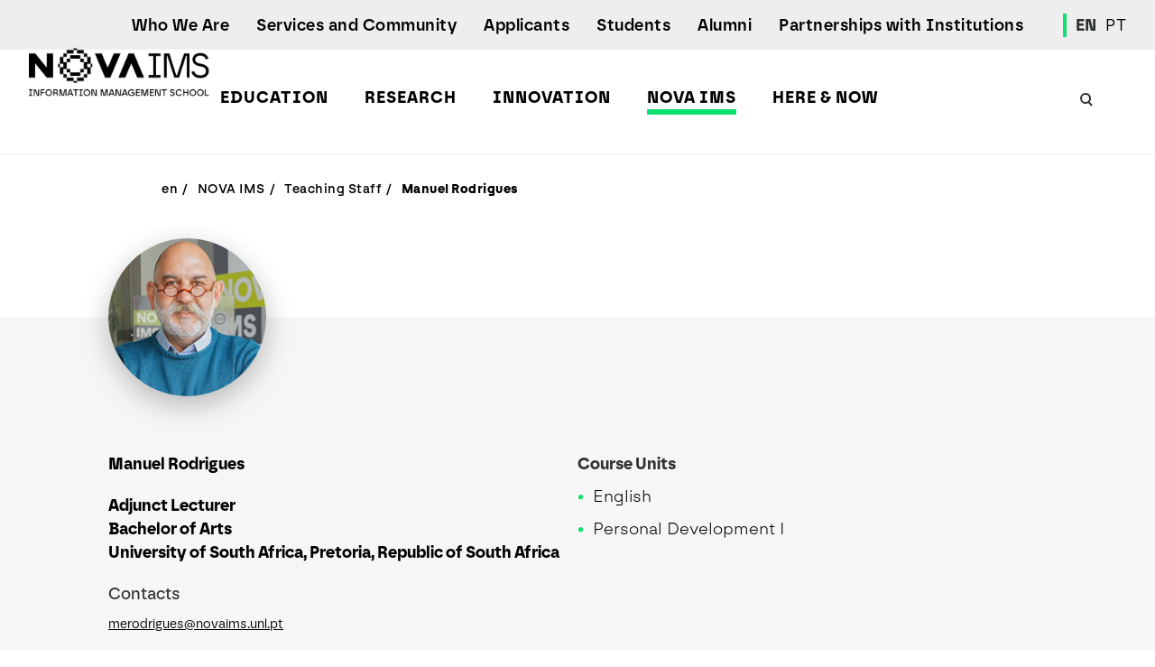

--- FILE ---
content_type: text/html; charset=utf-8
request_url: https://www.novaims.unl.pt/en/nova-ims/teaching-staff/d/224
body_size: 16268
content:


<!DOCTYPE html>
<html lang="en">
<head>
    
<title>Teaching Staff | NOVA IMS</title>

<meta charset="utf-8">
<meta name="description" content="The teaching staff consists of highly qualified and prestigious professors in areas considered indispensable for the students&#39; education.">
<meta name="viewport" content="width=device-width, initial-scale=1, minimum-scale=1">
<meta name="theme-color" content="#D7E13E">
<meta name="msapplication-navbutton-color" content="#D7E13E">
<meta name="apple-mobile-web-app-capable" content="yes">
<meta name="apple-mobile-web-app-status-bar-style" content="black-translucent">
<meta name="application-name" content="NOVAIMS">
<meta name="msapplication-TileColor" content="#D7E13E">
<meta name="robots" content="index, follow">
<meta name="google-site-verification" content="aGokr1UEZDSse7HgRmoTC0F53j9w8FeFMt2yrQeIj_M" />
<meta name="facebook-domain-verification" content="dq4iv4pp6ggfu1542x1121wm6oxe7i" />

<meta property="og:site_name" content="The teaching staff consists of highly qualified and prestigious professors in areas considered indispensable for the students&#39; education." />
<meta property="og:image:width" content="1200" />
<meta property="og:image:height" content="630" />
<meta property="og:image:type" content="image/jpg" />

<link rel="apple-touch-icon" sizes="57x57" href="/Assets/Default/img/icons/icon-57x57.png">
<link rel="apple-touch-icon" sizes="60x60" href="/Assets/Default/img/icons/icon-60x60.png">
<link rel="apple-touch-icon" sizes="72x72" href="/Assets/Default/img/icons/icon-72x72.png">
<link rel="apple-touch-icon" sizes="76x76" href="/Assets/Default/img/icons/icon-76x76.png">
<link rel="apple-touch-icon" sizes="114x114" href="/Assets/Default/img/icons/icon-114x114.png">
<link rel="apple-touch-icon" sizes="120x120" href="/Assets/Default/img/icons/icon-120x120.png">
<link rel="apple-touch-icon" sizes="144x144" href="/Assets/Default/img/icons/icon-144x144.png">
<link rel="apple-touch-icon" sizes="152x152" href="/Assets/Default/img/icons/icon-152x152.png">
<link rel="icon" type="image/png" sizes="16x16" href="/Assets/Default/img/icons/icon-16x16.png">
<link rel="icon" type="image/png" sizes="32x32" href="/Assets/Default/img/icons/icon-32x32.png">
<link rel="icon" type="image/png" sizes="96x96" href="/Assets/Default/img/icons/icon-96x96.png">
<link rel="icon" type="image/png" sizes="196x196" href="/Assets/Default/img/icons/icon-196x196.png">
<meta name="msapplication-TileImage" content="/Assets/Default/img/icons/icon-144x144.png">

<link rel="manifest" href="/manifest.json" />
    


<meta property="og:url" content="https://www.novaims.unl.pt/en/nova-ims/teaching-staff/" />
<meta property="og:type" content="article" />
<meta property="og:title" content="Teaching Staff" />
<meta property="og:description" content="The teaching staff consists of highly qualified and prestigious professors in areas considered indispensable for the students&#39; education." />
<meta property="og:image" content="https://www.novaims.unl.pt/media/t4efffys/seo_todos-os-websites.png" />
<meta name="twitter:card" content="summary_large_image">
<link rel="canonical" href="https://www.novaims.unl.pt/en/nova-ims/teaching-staff/" />

    <link href="/assets/Default/css/vendor/vendor.css?cdv=39923" type="text/css" rel="stylesheet"/><link href="/assets/Default/css/styles.css?cdv=39923" type="text/css" rel="stylesheet"/>
    <script src="/App_Plugins/UmbracoForms/Assets/promise-polyfill/dist/polyfill.min.js" type="application/javascript"></script><script src="/App_Plugins/UmbracoForms/Assets/aspnet-client-validation/dist/aspnet-validation.min.js" type="application/javascript"></script>
    
<!-- Google Tag Manager -->
<script>
    (function (w, d, s, l, i) {
        w[l] = w[l] || []; w[l].push({
            'gtm.start':
                new Date().getTime(), event: 'gtm.js'
        }); var f = d.getElementsByTagName(s)[0],
            j = d.createElement(s), dl = l != 'dataLayer' ? '&l=' + l : ''; j.async = true; j.src =
                'https://www.googletagmanager.com/gtm.js?id=' + i + dl; f.parentNode.insertBefore(j, f);
    })(window, document, 'script', 'dataLayer', 'GTM-KHH3TG8');</script>
<!-- End Google Tag Manager -->



</head>
<body class="" data-configuration="Default" data-pageid="2460">
    <a class="skip-content sr-only sr-only-focusable" href="#conteudo">Ver o conteúdo principal</a>
    

<!-- Google Tag Manager (noscript) -->
<noscript>
    <iframe src="https://www.googletagmanager.com/ns.html?id=GTM-KHH3TG8"
            height="0" width="0" style="display:none;visibility:hidden"></iframe>
</noscript>
<!-- End Google Tag Manager (noscript) -->

    

<header class="header">
    <div class="block">
        <div class="block__wrap">
            <div class="header__wrap">
                <a href="https://www.novaims.unl.pt/en/" class="header__brand">
                            <svg class="header__logo" xmlns="http://www.w3.org/2000/svg" viewBox="0 0 150 150">
            <path class="header__animated header__animated--start header__animated--1" d="M132.973822,15 L132.973822,54.8324607 L18,54.8324607 L18,15 L132.973822,15 Z M65.8115183,21.5340314 C58.5235602,21.5340314 52.4293194,26.7486911 52.4293194,34.9790576 C52.4293194,43.0837696 58.5863874,48.3612565 65.8115183,48.3612565 C72.973822,48.3612565 79.1308901,43.0837696 79.1308901,34.9790576 C79.1308901,26.8115183 73.0366492,21.5340314 65.8115183,21.5340314 Z M33.7068063,22.0366492 L26.7329843,22.0366492 L26.7329843,47.7958115 L32.4502618,47.7958115 L32.4502618,30.895288 L43.0052356,47.7958115 L49.0994764,47.7958115 L49.0994764,22.0366492 L43.3193717,22.0366492 L43.3193717,37.6806283 L33.7068063,22.0366492 Z M85.2879581,22.0366492 L78.9424084,22.0366492 L88.3664921,47.7958115 L94.3350785,47.7958115 L103.696335,22.0366492 L97.6020942,22.0366492 L91.5078534,40.1308901 L85.2879581,22.0366492 Z M115.696335,22.0994764 L109.036649,22.0994764 L99.3612565,47.7958115 L105.39267,47.7958115 L107.21466,42.5811518 L117.141361,42.5811518 L119.026178,47.7958115 L125.246073,47.7958115 L115.696335,22.0994764 Z M65.8115183,27.0628272 C69.3926702,27.0628272 73.2251309,29.513089 73.2251309,34.8534031 C73.2251309,40.2565445 69.3926702,42.6439791 65.8115183,42.6439791 C62.2303665,42.6439791 58.3350785,40.2565445 58.3979058,34.8534031 C58.3979058,29.513089 62.2303665,27.0628272 65.8115183,27.0628272 Z M112.240838,28.4450262 L115.319372,37.3036649 L109.099476,37.3036649 L112.240838,28.4450262 Z" fill="#BED62F" fill-rule="nonzero"></path>
            <path class="header__animated header__animated--middle header__animated--2" d="M93.3926702,54.8324607 L93.3926702,94.6649215 L18,94.6649215 L18,54.8324607 L93.3926702,54.8324607 Z M75.9267016,62.5602094 C71.4659686,62.5602094 67.5706806,65.7015707 67.5706806,70.0994764 C67.5706806,73.4727001 69.8457812,76.0675998 73.6361901,76.890601 L73.9162304,76.947644 L77.1204188,77.5759162 C78.6910995,77.8272251 79.6335079,78.7068063 79.6335079,79.9005236 C79.6335079,81.3455497 78.4397906,82.3507853 76.3664921,82.3507853 C73.2565445,82.3507853 71.8038008,80.5752097 71.5487003,78.5176309 L71.5287958,78.3298429 L66.7539267,79.460733 C67.0680628,82.7277487 69.8324607,86.9371728 76.3036649,86.9371728 C81.8324607,86.9371728 84.9109948,83.1675393 84.9109948,79.5235602 C84.9109948,76.2711555 82.6932515,73.4383238 78.4334001,72.5472372 L78.1256545,72.486911 L74.9842932,71.921466 C73.3507853,71.6073298 72.6596859,70.7905759 72.6596859,69.6596859 C72.6596859,68.3403141 73.9162304,67.1465969 75.8638743,67.1465969 C78.6027487,67.1465969 79.5138048,68.9154532 79.7394291,69.9970352 L79.7591623,70.0994764 L84.4712042,68.7801047 C83.9685864,66.078534 81.7696335,62.5602094 75.9267016,62.5602094 Z M43.5706806,63.0628272 L36.7853403,63.0628272 L36.7853403,86.434555 L41.7486911,86.434555 L41.7486911,71.1675393 L47.8429319,86.434555 L52.052356,86.434555 L58.1465969,70.9790576 L58.1465969,86.434555 L63.2984293,86.434555 L63.2984293,63.0628272 L56.1361257,63.0628272 L50.0418848,78.8324607 L43.5706806,63.0628272 Z M31.7591623,63.0628272 L26.4816754,63.0628272 L26.4816754,86.434555 L31.7591623,86.434555 L31.7591623,63.0628272 Z" fill="#5C666C" fill-rule="nonzero"></path>
            <g transform="translate(18.000000, 94.664921)" fill-rule="nonzero">
                <rect class="header__animated header__animated--end header__animated--3-1" fill="#BED62F" x="-3.06421555e-14" y="4.61852778e-14" width="7.41361257" height="39.8324607"></rect>
                <path class="header__animated header__animated--end header__animated--3-2" d="M16.460733,27.895288 C18.5968586,27.895288 19.3507853,29.1518325 19.6020942,30.1570681 L18.0942408,30.5340314 C18.0314136,30.0314136 17.591623,29.2774869 16.5235602,29.2774869 C15.7068063,29.2774869 15.1413613,29.7801047 15.1413613,30.408377 C15.1413613,30.9109948 15.4554974,31.2879581 16.0837696,31.4136126 L17.2774869,31.6649215 C18.8481675,31.9790576 19.7277487,32.9842932 19.7277487,34.2408377 C19.7277487,35.5602094 18.5968586,36.9424084 16.5863874,36.9424084 C14.2617801,36.9424084 13.2565445,35.434555 13.1308901,34.2408377 L14.7015707,33.8010471 C14.7643979,34.6806283 15.3926702,35.434555 16.5863874,35.434555 C17.4659686,35.434555 17.9685864,34.9947644 17.9685864,34.3664921 C17.9685864,33.8638743 17.591623,33.486911 16.9005236,33.3612565 L15.7068063,33.1099476 C14.3246073,32.8586387 13.4450262,31.9162304 13.4450262,30.5968586 C13.4450262,29.026178 14.8272251,27.895288 16.460733,27.895288 Z M23.4973822,30.4712042 C25.1308901,30.4712042 26.0732984,31.4764398 26.3246073,32.4816754 L24.8795812,32.9842932 C24.7539267,32.4816754 24.3769634,31.9790576 23.5602094,31.9790576 C22.6806283,31.9790576 21.9895288,32.6073298 21.9895288,33.6753927 C21.9895288,34.7434555 22.6806283,35.3717277 23.5602094,35.3717277 C24.3769634,35.3717277 24.8167539,34.8062827 24.9424084,34.3664921 L26.3874346,34.8691099 C26.1361257,35.8743455 25.1937173,36.8795812 23.5602094,36.8795812 C21.8010471,36.8795812 20.3560209,35.5602094 20.3560209,33.6753927 C20.3560209,31.7905759 21.7382199,30.4712042 23.4973822,30.4712042 Z M36.9424084,30.4712042 C38.7643979,30.4712042 40.0837696,31.7905759 40.0837696,33.6753927 C40.0837696,35.4973822 38.7015707,36.8795812 36.9424084,36.8795812 C35.1204188,36.8795812 33.8010471,35.5602094 33.8010471,33.6753927 C33.8010471,31.7905759 35.1832461,30.4712042 36.9424084,30.4712042 Z M43.8534031,30.4712042 C45.6753927,30.4712042 46.9947644,31.7905759 46.9947644,33.6753927 C46.9947644,35.4973822 45.6125654,36.8795812 43.8534031,36.8795812 C42.0314136,36.8795812 40.7120419,35.5602094 40.7120419,33.6753927 C40.7120419,31.7905759 42.0942408,30.4712042 43.8534031,30.4712042 Z M49.6963351,27.8324607 L49.6963351,36.6910995 L48.0628272,36.6910995 L48.0628272,27.8324607 L49.6963351,27.8324607 Z M28.9005236,27.8324607 L28.9005236,31.1623037 C29.2774869,30.7225131 29.9685864,30.4712042 30.5340314,30.4712042 C32.0418848,30.4712042 32.7958115,31.539267 32.7958115,32.8586387 L32.7958115,36.6282723 L31.1623037,36.6282723 L31.1623037,33.1099476 C31.1623037,32.4188482 30.8481675,31.9162304 30.0314136,31.9162304 C29.3403141,31.9162304 28.9633508,32.4188482 28.9005236,33.1099476 L28.9005236,36.6910995 L27.2670157,36.6910995 L27.2670157,27.8324607 L28.9005236,27.8324607 Z M43.8534031,31.9790576 C43.0366492,31.9790576 42.3455497,32.5445026 42.3455497,33.6753927 C42.3455497,34.8062827 43.0994764,35.3717277 43.8534031,35.3717277 C44.6701571,35.3717277 45.3612565,34.8062827 45.3612565,33.6753927 C45.3612565,32.5445026 44.6073298,31.9790576 43.8534031,31.9790576 Z M36.9424084,31.9790576 C36.1256545,31.9790576 35.434555,32.5445026 35.434555,33.6753927 C35.434555,34.8062827 36.1884817,35.3717277 36.9424084,35.3717277 C37.7591623,35.3717277 38.4502618,34.8062827 38.4502618,33.6753927 C38.4502618,32.5445026 37.6963351,31.9790576 36.9424084,31.9790576 Z M47.1204188,18.2198953 C48.0628272,18.2198953 48.6282723,18.6596859 48.8167539,19.0366492 L48.8167539,18.3455497 L50.3874346,18.3455497 L50.3874346,23.7486911 C50.3874346,25.382199 49.5078534,26.8900524 47.2460733,26.8900524 C45.6125654,26.8900524 44.4816754,25.8848168 44.2931937,24.6910995 L45.8010471,24.3769634 C45.9267016,25.0680628 46.4293194,25.5078534 47.1832461,25.5078534 C48.1884817,25.5078534 48.8167539,25.0052356 48.8167539,23.8115183 L48.8167539,23.3717277 C48.565445,23.7486911 48,24.1256545 47.1204188,24.1256545 C45.486911,24.1256545 44.2931937,22.8691099 44.2931937,21.1727749 C44.2931937,19.6020942 45.4240838,18.2198953 47.1204188,18.2198953 Z M27.4554974,18.2198953 C29.3403141,18.2198953 30.0942408,19.2879581 30.0942408,20.5445026 L30.0942408,23.4973822 C30.0942408,23.8115183 30.1570681,24.2513089 30.1570681,24.4397906 L28.6492147,24.4397906 C28.5863874,24.2513089 28.5863874,23.9371728 28.5863874,23.6858639 C28.2722513,24.1884817 27.7068063,24.565445 26.8272251,24.565445 C25.5706806,24.565445 24.7539267,23.6858639 24.7539267,22.7434555 C24.7539267,21.7382199 25.5078534,21.1099476 26.513089,20.9842932 L28.0209424,20.7329843 C28.3350785,20.6701571 28.460733,20.4816754 28.460733,20.2931937 C28.460733,19.8534031 28.1465969,19.539267 27.4554974,19.539267 C26.7643979,19.539267 26.3246073,19.9790576 26.3246073,20.5445026 L24.8795812,20.2303665 C25.0052356,19.2879581 25.8219895,18.2198953 27.4554974,18.2198953 Z M54.2827225,18.1570681 C56.1675393,18.1570681 57.2356021,19.3507853 57.2356021,21.2984293 L57.2356021,21.8010471 L57.2356021,21.8010471 L52.9005236,21.8010471 C52.9633508,22.617801 53.591623,23.1832461 54.408377,23.1832461 C55.1623037,23.1832461 55.6020942,22.8062827 55.7905759,22.2408377 L57.2356021,22.6806283 C56.921466,23.7486911 55.9790576,24.565445 54.4712042,24.565445 C52.8376963,24.565445 51.3298429,23.3717277 51.3298429,21.3612565 C51.3298429,19.4136126 52.7748691,18.1570681 54.2827225,18.1570681 Z M40.7748691,18.2198953 C42.6596859,18.2198953 43.4136126,19.2879581 43.4136126,20.5445026 L43.4136126,23.4973822 C43.4136126,23.8115183 43.4764398,24.2513089 43.4764398,24.4397906 L41.9685864,24.4397906 C41.9057592,24.2513089 41.9057592,23.9371728 41.9057592,23.6858639 C41.591623,24.1884817 41.026178,24.565445 40.1465969,24.565445 C38.8272251,24.565445 38.0732984,23.6858639 38.0732984,22.7434555 C38.0104712,21.7382199 38.8272251,21.1099476 39.8324607,20.9842932 L41.3403141,20.7329843 C41.6544503,20.6701571 41.7801047,20.4816754 41.7801047,20.2931937 C41.7801047,19.8534031 41.4659686,19.539267 40.7748691,19.539267 C40.0837696,19.539267 39.6439791,19.9790576 39.6439791,20.5445026 L38.1989529,20.2303665 C38.3246073,19.2879581 39.1413613,18.2198953 40.7748691,18.2198953 Z M71.434555,18.1570681 C73.3193717,18.1570681 74.3874346,19.3507853 74.3874346,21.2984293 L74.3874346,21.8010471 L74.3874346,21.8010471 L70.052356,21.8010471 C70.1151832,22.617801 70.7434555,23.1832461 71.5602094,23.1832461 C72.3141361,23.1832461 72.7539267,22.8062827 72.9424084,22.2408377 L74.3874346,22.6806283 C74.0732984,23.7486911 73.1308901,24.565445 71.6230366,24.565445 C69.9895288,24.565445 68.4816754,23.3717277 68.4816754,21.3612565 C68.4816754,19.4136126 69.9267016,18.1570681 71.434555,18.1570681 Z M78.9109948,18.2827225 C80.4188482,18.2827225 81.1099476,19.3507853 81.1099476,20.6701571 L81.1099476,24.5026178 L79.4764398,24.5026178 L79.4764398,20.9842932 C79.4764398,20.2931937 79.1623037,19.7905759 78.3455497,19.7905759 C77.6544503,19.7905759 77.2146597,20.3560209 77.2146597,21.0471204 L77.2146597,24.4397906 L75.5811518,24.4397906 L75.5811518,18.408377 L77.1518325,18.408377 L77.1518325,19.1623037 C77.5287958,18.5340314 78.2198953,18.2827225 78.9109948,18.2827225 Z M34.8062827,18.2827225 C36.3141361,18.2827225 37.0052356,19.3507853 37.0052356,20.6701571 L37.0052356,24.5026178 L35.3717277,24.5026178 L35.3717277,20.9842932 C35.3717277,20.2931937 35.0575916,19.7905759 34.2408377,19.7905759 C33.5497382,19.7905759 33.1099476,20.3560209 33.1099476,21.0471204 L33.1099476,24.4397906 L31.4764398,24.4397906 L31.4764398,18.408377 L33.0471204,18.408377 L33.0471204,19.1623037 C33.4240838,18.5340314 34.1151832,18.2827225 34.8062827,18.2827225 Z M65.4031414,18.2827225 C66.5340314,18.2827225 67.6020942,18.973822 67.6020942,20.5445026 L67.6020942,24.4397906 L66.0314136,24.4397906 L66.0314136,20.8586387 C66.0314136,20.2303665 65.7172775,19.7277487 64.9633508,19.7277487 C64.2722513,19.7277487 63.8324607,20.2931937 63.8324607,20.921466 L63.8324607,24.4397906 L62.1989529,24.4397906 L62.1989529,20.8586387 C62.1989529,20.2303665 61.8848168,19.7277487 61.1308901,19.7277487 C60.4397906,19.7277487 60,20.2303665 60,20.921466 L60,24.4397906 L58.3664921,24.4397906 L58.3664921,18.408377 L59.9371728,18.408377 L59.9371728,19.1623037 C60.2513089,18.5968586 61.0680628,18.2827225 61.6963351,18.2827225 C62.513089,18.2827225 63.2041885,18.6596859 63.5183246,19.2879581 C64.0209424,18.5340314 64.6492147,18.2827225 65.4031414,18.2827225 Z M16.0209424,15.7696335 L18.6596859,22.052356 L21.1727749,15.7696335 L23.4973822,15.7696335 L23.4973822,24.4397906 L21.8010471,24.4397906 L21.8010471,18.3455497 L19.2879581,24.4397906 L17.9057592,24.4397906 L15.3926702,18.408377 L15.3926702,24.4397906 L13.7591623,24.4397906 L13.7591623,15.7696335 L16.0209424,15.7696335 Z M84.5026178,16.5235602 L84.5026178,18.408377 L85.6963351,18.408377 L85.6963351,19.8534031 L84.5026178,19.8534031 L84.5026178,22.3664921 C84.5026178,22.8691099 84.7539267,23.0575916 85.1937173,23.0575916 C85.382199,23.0575916 85.6335079,23.0575916 85.6963351,22.9947644 L85.6963351,24.3141361 C85.5706806,24.3769634 85.2565445,24.4397906 84.7539267,24.4397906 C83.5602094,24.4397906 82.8691099,23.7486911 82.8691099,22.5549738 L82.8691099,19.7277487 L81.8010471,19.7277487 L81.8010471,18.2827225 L82.1151832,18.2827225 C82.7434555,18.2827225 83.0575916,17.8429319 83.0575916,17.3403141 L83.0575916,16.5235602 L84.5026178,16.5235602 Z M28.460733,21.7382199 L27.078534,21.9267016 C26.6387435,21.9895288 26.3246073,22.2408377 26.3246073,22.6806283 C26.3246073,23.0575916 26.5759162,23.3717277 27.1413613,23.3717277 C27.8324607,23.3717277 28.460733,23.0575916 28.460733,21.9895288 L28.460733,21.7382199 Z M41.7801047,21.7382199 L40.3979058,21.9267016 C39.9581152,21.9895288 39.6439791,22.2408377 39.6439791,22.6806283 C39.6439791,23.0575916 39.895288,23.3717277 40.3979058,23.3717277 C41.1518325,23.3717277 41.7801047,23.0575916 41.7801047,21.9895288 L41.7801047,21.7382199 Z M47.3717277,19.7277487 C46.5549738,19.7277487 45.9267016,20.2931937 45.9267016,21.2356021 C45.9267016,22.1780105 46.5549738,22.7434555 47.3717277,22.7434555 C48.2513089,22.7434555 48.8167539,22.1780105 48.8167539,21.2356021 C48.8167539,20.2931937 48.1884817,19.7277487 47.3717277,19.7277487 Z M71.5602094,19.539267 C70.7434555,19.539267 70.2408377,20.1675393 70.2408377,20.7329843 L72.8795812,20.7329843 C72.8795812,20.104712 72.4397906,19.539267 71.5602094,19.539267 Z M54.408377,19.539267 C53.591623,19.539267 53.0890052,20.1675393 53.0890052,20.7329843 L55.7277487,20.7329843 C55.7277487,20.104712 55.2879581,19.539267 54.408377,19.539267 Z M30.7853403,5.96858639 C32.5445026,5.96858639 33.9267016,7.28795812 33.9267016,9.17277487 C33.9267016,10.9947644 32.5445026,12.3769634 30.7853403,12.3769634 C28.9633508,12.3769634 27.6439791,11.0575916 27.6439791,9.17277487 C27.6439791,7.28795812 29.026178,5.96858639 30.7853403,5.96858639 Z M66.7853403,5.96858639 C68.5445026,5.96858639 69.9267016,7.28795812 69.9267016,9.17277487 C69.9267016,10.9947644 68.5445026,12.3769634 66.7853403,12.3769634 C64.9633508,12.3769634 63.6439791,11.0575916 63.6439791,9.17277487 C63.6439791,7.28795812 65.026178,5.96858639 66.7853403,5.96858639 Z M52.5863874,5.96858639 C54.4712042,5.96858639 55.2251309,7.03664921 55.2251309,8.23036649 L55.2251309,11.1832461 C55.2251309,11.4973822 55.2879581,11.9371728 55.2879581,12.1256545 L53.7801047,12.1256545 C53.7172775,11.9371728 53.7172775,11.6230366 53.7172775,11.434555 C53.4031414,11.9371728 52.8376963,12.3141361 51.9581152,12.3141361 C50.7015707,12.3141361 49.8848168,11.434555 49.8848168,10.4921466 C49.8219895,9.48691099 50.6387435,8.85863874 51.6439791,8.73298429 L53.1518325,8.48167539 C53.4659686,8.41884817 53.591623,8.23036649 53.591623,8.04188482 C53.591623,7.60209424 53.2774869,7.28795812 52.5863874,7.28795812 C51.895288,7.28795812 51.4554974,7.72774869 51.4554974,8.29319372 L50.0104712,7.97905759 C50.1361257,7.03664921 50.9528796,5.96858639 52.5863874,5.96858639 Z M46.5549738,6.03141361 C47.6858639,6.03141361 48.7539267,6.72251309 48.7539267,8.35602094 L48.7539267,12.2513089 L47.1832461,12.2513089 L47.1832461,8.67015707 C47.1832461,8.04188482 46.8691099,7.53926702 46.1151832,7.53926702 C45.4240838,7.53926702 44.9842932,8.10471204 44.9842932,8.73298429 L44.9842932,12.2513089 L43.3507853,12.2513089 L43.3507853,8.67015707 C43.3507853,8.04188482 43.0366492,7.53926702 42.2827225,7.53926702 C41.591623,7.53926702 41.1518325,8.04188482 41.1518325,8.73298429 L41.1518325,12.2513089 L39.5811518,12.2513089 L39.5811518,6.15706806 L41.1518325,6.15706806 L41.1518325,6.91099476 C41.4659686,6.34554974 42.2827225,6.03141361 42.9109948,6.03141361 C43.7277487,6.03141361 44.4188482,6.40837696 44.6701571,7.03664921 C45.1727749,6.28272251 45.8010471,6.03141361 46.5549738,6.03141361 Z M38.5759162,6.09424084 L38.5758901,7.77236126 L38.507199,7.75425393 C38.3835079,7.72774869 38.2774869,7.72774869 38.1361257,7.72774869 C37.3193717,7.72774869 36.565445,8.10471204 36.565445,9.42408377 L36.565445,12.1884817 L34.9319372,12.1884817 L34.9319372,6.15706806 L36.5026178,6.15706806 L36.5026178,7.03664921 C36.8795812,6.21989529 37.6963351,6.09424084 38.1989529,6.09424084 L38.5759162,6.09424084 L38.5759162,6.09424084 Z M26.5759162,3.20418848 C26.8900524,3.20418848 27.2670157,3.26701571 27.3926702,3.32984293 L27.3926702,4.71204188 C27.3298429,4.71204188 27.1413613,4.64921466 26.8900524,4.64921466 C26.513089,4.64921466 26.0104712,4.83769634 26.0104712,5.46596859 L26.0104712,6.15706806 L27.3926702,6.15706806 L27.3926702,7.53926702 L26.0104712,7.53926702 L26.0104712,12.1884817 L24.3769634,12.1884817 L24.3769634,7.53926702 L23.3717277,7.53926702 L23.3717277,6.15706806 L24.3769634,6.15706806 L24.3769634,5.46596859 C24.3769634,4.08376963 25.2565445,3.20418848 26.5759162,3.20418848 Z M74.3246073,6.03141361 C75.8324607,6.03141361 76.5235602,7.09947644 76.5235602,8.41884817 L76.5235602,12.1884817 L74.8900524,12.1884817 L74.8900524,8.67015707 C74.8900524,7.97905759 74.5759162,7.47643979 73.7591623,7.47643979 C73.0680628,7.47643979 72.6282723,8.04188482 72.6282723,8.73298429 L72.6282723,12.1884817 L70.9947644,12.1884817 L70.9947644,6.15706806 L72.565445,6.15706806 L72.565445,6.91099476 C72.9424084,6.28272251 73.6335079,6.03141361 74.3246073,6.03141361 Z M20.4816754,6.03141361 C21.9895288,6.03141361 22.6806283,7.09947644 22.6806283,8.41884817 L22.6806283,12.1884817 L21.0471204,12.1884817 L21.0471204,8.67015707 C21.0471204,7.97905759 20.7329843,7.47643979 19.9162304,7.47643979 C19.2251309,7.47643979 18.7853403,8.04188482 18.7853403,8.73298429 L18.7853403,12.1884817 L17.1518325,12.1884817 L17.1518325,6.15706806 L18.7225131,6.15706806 L18.7225131,6.91099476 C19.0994764,6.28272251 19.7905759,6.03141361 20.4816754,6.03141361 Z M62.5759162,6.15706806 L62.5759162,12.1884817 L60.9424084,12.1884817 L60.9424084,6.15706806 L62.5759162,6.15706806 Z M58.5549738,4.27225131 L58.5549738,6.15706806 L59.7486911,6.15706806 L59.7486911,7.60209424 L58.5549738,7.60209424 L58.5549738,10.1151832 C58.5549738,10.617801 58.8062827,10.8062827 59.2460733,10.8062827 C59.434555,10.8062827 59.6858639,10.8062827 59.7486911,10.7434555 L59.7486911,12.0628272 C59.6230366,12.1256545 59.3089005,12.1884817 58.8062827,12.1884817 C57.6125654,12.1884817 56.921466,11.4973822 56.921466,10.3036649 L56.921466,7.47643979 L55.8534031,7.47643979 L55.8534031,6.03141361 L56.1675393,6.03141361 C56.7958115,6.03141361 57.1099476,5.59162304 57.1099476,5.08900524 L57.1099476,4.27225131 L58.5549738,4.27225131 Z M15.4554974,3.45549738 L15.4554974,12.1256545 L13.7591623,12.1256545 L13.7591623,3.45549738 L15.4554974,3.45549738 Z M53.591623,9.48691099 L52.2094241,9.67539267 C51.7696335,9.7382199 51.4554974,9.9895288 51.4554974,10.4293194 C51.4554974,10.8062827 51.7068063,11.1204188 52.2722513,11.1204188 C52.9633508,11.1204188 53.591623,10.8062827 53.591623,9.7382199 L53.591623,9.48691099 Z M66.7853403,7.47643979 C65.9685864,7.47643979 65.2774869,8.04188482 65.2774869,9.17277487 C65.2774869,10.3036649 66.0314136,10.8691099 66.7853403,10.8691099 C67.6020942,10.8691099 68.2931937,10.3036649 68.2931937,9.17277487 C68.2931937,8.04188482 67.539267,7.47643979 66.7853403,7.47643979 Z M30.7853403,7.47643979 C29.9685864,7.47643979 29.2774869,8.04188482 29.2774869,9.17277487 C29.2774869,10.3036649 30.0314136,10.8691099 30.7853403,10.8691099 C31.539267,10.8691099 32.2931937,10.3036649 32.2931937,9.17277487 C32.2931937,8.04188482 31.539267,7.47643979 30.7853403,7.47643979 Z M61.7591623,3.14136126 C62.3246073,3.14136126 62.7643979,3.58115183 62.7643979,4.14659686 C62.7643979,4.71204188 62.3246073,5.15183246 61.7591623,5.15183246 C61.1937173,5.15183246 60.7539267,4.71204188 60.7539267,4.14659686 C60.7539267,3.58115183 61.1937173,3.14136126 61.7591623,3.14136126 Z" fill="#5C666C"></path>
            </g>
        </svg>

                </a>
                <nav class="nav">
                        <div class="nav__toggle nav__toggle--mobile">
                                <a class="nav__toggle-link is-active" href="https://www.novaims.unl.pt/en/nova-ims/teaching-staff/">EN</a>
                                <a class="nav__toggle-link " href="https://www.novaims.unl.pt/pt/a-nova-ims/docentes/">PT</a>
                        </div>
                    <div class="nav__search js-open-search d-xl-none">
                        <svg class="button-icon-static" xmlns="http://www.w3.org/2000/svg">
                            <path d="M11 5a6 6 0 014.648 9.794l3.105 3.547-1.506 1.318-3.103-3.548A6 6 0 1111 5zm0 2a4 4 0 100 8 4 4 0 000-8z" fill="#2D3134" fill-rule="evenodd"></path>
                        </svg>
                    </div>
                    <div class="nav__hamburger"></div>
                    <div class="nav__lists">
                        <div class="nav__upper">
    <div class="nav__upper-wrap">
        <ul class="nav__list">
                <li class="nav__item ">
                    <a class="nav__link gamma" href="https://www.novaims.unl.pt/en/education/" target="">Education</a>
                    <svg class="button-icon button-icon--large" xmlns="http://www.w3.org/2000/svg" viewBox="0 0 40 40" xml:space="preserve">
                        <path d="M17.5 16H20l3 4-3 4h-2.5l3-4-3-4z" fill="#2D3134" fill-rule="evenodd"/>
                    </svg>
                        <div class="nav__wrap">
                            <button class="button nav__button js-back-first-level"><img class="nav__button-image" src="/assets/Default/img/layout/arrow-hover.svg" alt="Voltar ao Menu">Menu</button>
                            <ul class="nav__sublist">
                                <li class="nav__subitem">
                                    <a class="nav__subheading delta" href="https://www.novaims.unl.pt/en/education/" target="">Education</a>
                                        <div class="nav__subitem-copy">Studying at NOVA IMS is investing on an unforgettable, stimulating, high-quality education in which the programs are defined by their innovative spirit.</div>
                                </li>
                                        <li class="nav__subitem">
                                            <a class="nav__subheading delta" href="https://www.novaims.unl.pt/en/education/programs/" target="">Programs</a>
                                            <svg class="button-icon button-icon--large" xmlns="http://www.w3.org/2000/svg" viewBox="0 0 40 40" xml:space="preserve">
                                                <path d="M17.5 16H20l3 4-3 4h-2.5l3-4-3-4z" fill="#2D3134" fill-rule="evenodd"/>
                                            </svg>
                                            <div class="nav__menuwrap">
                                                <button class="button nav__button js-back-second-level"><img class="nav__button-image" src="/assets/Default/img/layout/arrow-hover.svg" alt="Voltar ao Menu">Voltar</button>
                                                <ul class="nav__menulist">
                                                        <li class="nav__menuitem">
                                                            <a class="nav__menulink delta" href="https://www.novaims.unl.pt/en/education/programs/bachelor-s-degrees/" target="">Bachelor&#39;s Degrees</a>                                                            
                                                        </li>
                                                        <li class="nav__menuitem">
                                                            <a class="nav__menulink delta" href="https://www.novaims.unl.pt/en/education/programs/postgraduate-programs-and-master-degree-programs/" target="">Postgraduate Programs and Master Degree Programs</a>                                                            
                                                        </li>
                                                        <li class="nav__menuitem">
                                                            <a class="nav__menulink delta" href="https://www.novaims.unl.pt/en/education/programs/doctoral-program-in-information-management/doctoral-program-in-information-management/" target="">Doctoral Program in Information Management</a>                                                            
                                                        </li>
                                                        <li class="nav__menuitem">
                                                            <a class="nav__menulink delta" href="https://dataon.novaims.unl.pt/">Data.on - Online Education</a>                                                            
                                                        </li>
                                                        <li class="nav__menuitem">
                                                            <a class="nav__menulink delta" href="https://www.novaims.unl.pt/en/education/programs/executive-training/">Executive Training</a>                                                            
                                                        </li>
                                                        <li class="nav__menuitem">
                                                            <a class="nav__menulink delta" href="https://www.novaims.unl.pt/en/education/programs/workshops-and-short-duration-courses/">Workshops and Short-Duration Courses</a>                                                            
                                                        </li>
                                                        <li class="nav__menuitem">
                                                            <a class="nav__menulink delta" href="https://www.novaims.unl.pt/en/education/programs/micro-accreditations-in-hospitality-tourism/">Micro-accreditations in Hospitality &amp; Tourism</a>                                                            
                                                        </li>
                                                        <li class="nav__menuitem">
                                                            <a class="nav__menulink delta" href="https://www.unl.pt/en/ensino/empregabilidade-2/" target="_blank">Employability</a>                                                            
                                                        </li>
                                                        <li class="nav__menuitem">
                                                            <a class="nav__menulink delta" href="https://www.novaims.unl.pt/en/education/programs/special-admission-humanitarian-emergency/">Special Admission - humanitarian emergency</a>                                                            
                                                        </li>
                                                </ul>
                                            </div>
                                        </li>
                                        <li class="nav__subitem">
                                            <a class="nav__subheading delta" href="https://www.novaims.unl.pt/en/education/students/">Students</a>
                                            <svg class="button-icon button-icon--large" xmlns="http://www.w3.org/2000/svg" viewBox="0 0 40 40" xml:space="preserve">
                                                <path d="M17.5 16H20l3 4-3 4h-2.5l3-4-3-4z" fill="#2D3134" fill-rule="evenodd"/>
                                            </svg>
                                            <div class="nav__menuwrap">
                                                <button class="button nav__button js-back-second-level"><img class="nav__button-image" src="/assets/Default/img/layout/arrow-hover.svg" alt="Voltar ao Menu">Voltar</button>
                                                <ul class="nav__menulist">
                                                        <li class="nav__menuitem">
                                                            <a class="nav__menulink delta" href="https://www.novaims.unl.pt/en/education/students/academic-calendar/" target="">Academic Calendar</a>                                                            
                                                        </li>
                                                        <li class="nav__menuitem">
                                                            <a class="nav__menulink delta" href="https://www.novaims.unl.pt/en/education/students/international-student/">International Student</a>                                                            
                                                        </li>
                                                        <li class="nav__menuitem">
                                                            <a class="nav__menulink delta" href="https://www.novaims.unl.pt/en/education/students/student-mobility-programs/" target="">Student Mobility Programs</a>                                                            
                                                        </li>
                                                        <li class="nav__menuitem">
                                                            <a class="nav__menulink delta" href="https://www.novaims.unl.pt/en/education/students/students-union/" target="">Students Union</a>                                                            
                                                        </li>
                                                        <li class="nav__menuitem">
                                                            <a class="nav__menulink delta" href="https://www.novaims.unl.pt/en/education/students/student-elections/">Student Elections</a>                                                            
                                                        </li>
                                                        <li class="nav__menuitem">
                                                            <a class="nav__menulink delta" href="https://www.novaims.unl.pt/en/education/students/achievement-awards-and-merit-board/" target="">Achievement Awards and Merit Board</a>                                                            
                                                        </li>
                                                        <li class="nav__menuitem">
                                                            <a class="nav__menulink delta" href="https://www.novaims.unl.pt/en/education/students/scholarships/">Scholarships</a>                                                            
                                                        </li>
                                                        <li class="nav__menuitem">
                                                            <a class="nav__menulink delta" href="https://www.novaims.unl.pt/en/education/students/professional-integration-office/" target="">Professional Integration Office</a>                                                            
                                                        </li>
                                                        <li class="nav__menuitem">
                                                            <a class="nav__menulink delta" href="https://www.novaims.unl.pt/en/education/students/social-welfare-services/" target="">Social Welfare Services</a>                                                            
                                                        </li>
                                                        <li class="nav__menuitem">
                                                            <a class="nav__menulink delta" href="https://www.novaims.unl.pt/en/education/students/sports/">Sports</a>                                                            
                                                        </li>
                                                        <li class="nav__menuitem">
                                                            <a class="nav__menulink delta" href="https://www.novaims.unl.pt/en/education/students/regulations/" target="">Regulations</a>                                                            
                                                        </li>
                                                        <li class="nav__menuitem">
                                                            <a class="nav__menulink delta" href="https://www.novaims.unl.pt/en/education/students/school-personal-accident-insurance/" target="">School Personal Accident Insurance</a>                                                            
                                                        </li>
                                                        <li class="nav__menuitem">
                                                            <a class="nav__menulink delta" href="https://www.novaims.unl.pt/en/education/students/internships/" target="">Internships</a>                                                            
                                                        </li>
                                                        <li class="nav__menuitem">
                                                            <a class="nav__menulink delta" href="https://www.novaims.unl.pt/en/education/students/mentoring/">Mentoring</a>                                                            
                                                        </li>
                                                </ul>
                                            </div>
                                        </li>
                            </ul>
                        </div>
                </li>
                <li class="nav__item ">
                    <a class="nav__link gamma" href="https://www.novaims.unl.pt/en/research/">Research</a>
                    <svg class="button-icon button-icon--large" xmlns="http://www.w3.org/2000/svg" viewBox="0 0 40 40" xml:space="preserve">
                        <path d="M17.5 16H20l3 4-3 4h-2.5l3-4-3-4z" fill="#2D3134" fill-rule="evenodd"/>
                    </svg>
                        <div class="nav__wrap">
                            <button class="button nav__button js-back-first-level"><img class="nav__button-image" src="/assets/Default/img/layout/arrow-hover.svg" alt="Voltar ao Menu">Menu</button>
                            <ul class="nav__sublist">
                                <li class="nav__subitem">
                                    <a class="nav__subheading delta" href="https://www.novaims.unl.pt/en/research/">Research</a>
                                        <div class="nav__subitem-copy"><p>Discover here the NOVA IMS Research and Development Center - MagIC.</p></div>
                                </li>
                                    <li class="nav__subitem">
                                            <a class="nav__subheading delta" href="https://magic.novaims.unl.pt/" target="_blank">MagIC Research Center</a>
                                            <a class="nav__subheading delta" href="https://magic.novaims.unl.pt/en/projects/research-and-innovation-projects/">Research and innovation projects</a>
                                            <a class="nav__subheading delta" href="https://magic.novaims.unl.pt/en/projects/capacity-building-projects/">Capacity-building projects</a>
                                            <a class="nav__subheading delta" href="https://www.novaims.unl.pt/en/research/publications/">Publications</a>
                                    </li>
                            </ul>
                        </div>
                </li>
                <li class="nav__item ">
                    <a class="nav__link gamma" href="https://www.novaims.unl.pt/en/innovation/" target="">Innovation</a>
                    <svg class="button-icon button-icon--large" xmlns="http://www.w3.org/2000/svg" viewBox="0 0 40 40" xml:space="preserve">
                        <path d="M17.5 16H20l3 4-3 4h-2.5l3-4-3-4z" fill="#2D3134" fill-rule="evenodd"/>
                    </svg>
                        <div class="nav__wrap">
                            <button class="button nav__button js-back-first-level"><img class="nav__button-image" src="/assets/Default/img/layout/arrow-hover.svg" alt="Voltar ao Menu">Menu</button>
                            <ul class="nav__sublist">
                                <li class="nav__subitem">
                                    <a class="nav__subheading delta" href="https://www.novaims.unl.pt/en/innovation/" target="">Innovation</a>
                                        <div class="nav__subitem-copy"><p>AD NOVA IMS plays a crucial role in the strategy of NOVA IMS, by promoting the connection between the academic and the professional world of statisticians and information managers. It also contributes to the establishment of criteria of excellence that rules the NOVA IMS academic activities. The support that AD NOVA IMS provides to NOVA IMS is an agreement between the association and the Rectorate of Universidade Nova de Lisboa.</p></div>
                                </li>
                                    <li class="nav__subitem">
                                            <a class="nav__subheading delta" href="https://adnova.novaims.unl.pt/pt/ad-nova-ims/" target="">AD NOVA IMS</a>
                                            <a class="nav__subheading delta" href="https://www.novaims.unl.pt/en/innovation/entrepreneurship/">Entrepreneurship</a>
                                            <a class="nav__subheading delta" href="https://www.novaims.unl.pt/en/nova-ims/labs/">Labs</a>
                                            <a class="nav__subheading delta" href="https://www.novaims.unl.pt/en/innovation/value-creation/">Value Creation</a>
                                    </li>
                            </ul>
                        </div>
                </li>
                <li class="nav__item active">
                    <a class="nav__link gamma" href="https://www.novaims.unl.pt/en/nova-ims/">NOVA IMS</a>
                    <svg class="button-icon button-icon--large" xmlns="http://www.w3.org/2000/svg" viewBox="0 0 40 40" xml:space="preserve">
                        <path d="M17.5 16H20l3 4-3 4h-2.5l3-4-3-4z" fill="#2D3134" fill-rule="evenodd"/>
                    </svg>
                        <div class="nav__wrap">
                            <button class="button nav__button js-back-first-level"><img class="nav__button-image" src="/assets/Default/img/layout/arrow-hover.svg" alt="Voltar ao Menu">Menu</button>
                            <ul class="nav__sublist">
                                <li class="nav__subitem">
                                    <a class="nav__subheading delta" href="https://www.novaims.unl.pt/en/nova-ims/">NOVA IMS</a>
                                        <div class="nav__subitem-copy"><p>NOVA IMS is the<span> School of Information Management and Data Science of the Nova University of Lisbon.</span></p></div>
                                </li>
                                    <li class="nav__subitem">
                                            <a class="nav__subheading delta" href="https://www.novaims.unl.pt/en/nova-ims/teaching-staff/" target="">Teachers</a>
                                            <a class="nav__subheading delta" href="https://www.novaims.unl.pt/en/nova-ims/ranking-accreditations-and-certifications/" target="">Ranking, Accreditations and Certifications</a>
                                            <a class="nav__subheading delta" href="https://www.novaims.unl.pt/en/nova-ims/labs/">Labs</a>
                                            <a class="nav__subheading delta" href="https://www.novaims.unl.pt/en/nova-ims/institutional-documents/" target="">Institutional Documents</a>
                                            <a class="nav__subheading delta" href="https://www.novaims.unl.pt/en/nova-ims/nova-ims-statutes/" target="">NOVA IMS Statutes</a>
                                            <a class="nav__subheading delta" href="https://www.novaims.unl.pt/en/nova-ims/organogram/">Organogram</a>
                                            <a class="nav__subheading delta" href="https://www.novaims.unl.pt/en/nova-ims/university-campus/" target="">University Campus</a>
                                            <a class="nav__subheading delta" href="https://www.novaims.unl.pt/en/nova-ims/contacts/">Contacts</a>
                                            <a class="nav__subheading delta" href="https://whistleblowersoftware.com/secure/canal_de_denuncia_UNL" target="_blank">Whistleblower Portal</a>
                                    </li>
                            </ul>
                        </div>
                </li>
                <li class="nav__item ">
                    <a class="nav__link gamma" href="https://www.novaims.unl.pt/en/here-now/">Here &amp; Now</a>
                    <svg class="button-icon button-icon--large" xmlns="http://www.w3.org/2000/svg" viewBox="0 0 40 40" xml:space="preserve">
                        <path d="M17.5 16H20l3 4-3 4h-2.5l3-4-3-4z" fill="#2D3134" fill-rule="evenodd"/>
                    </svg>
                        <div class="nav__wrap">
                            <button class="button nav__button js-back-first-level"><img class="nav__button-image" src="/assets/Default/img/layout/arrow-hover.svg" alt="Voltar ao Menu">Menu</button>
                            <ul class="nav__sublist">
                                <li class="nav__subitem">
                                    <a class="nav__subheading delta" href="https://www.novaims.unl.pt/en/here-now/">Here &amp; Now</a>
                                        <div class="nav__subitem-copy"><p>Follow here, in first hand, everything that goes on at NOVA IMS, from events to news!</p></div>
                                </li>
                                    <li class="nav__subitem">
                                            <a class="nav__subheading delta" href="https://www.novaims.unl.pt/en/here-now/events/">Events</a>
                                            <a class="nav__subheading delta" href="https://www.datawithpurpose.pt/" target="">Data with Purpose Summit</a>
                                            <a class="nav__subheading delta" href="https://www.novaims.unl.pt/en/here-now/news/">News</a>
                                            <a class="nav__subheading delta" href="https://www.novaims.unl.pt/en/here-now/blog/">Blog</a>
                                            <a class="nav__subheading delta" href="https://www.novaims.unl.pt/en/here-now/academic-assessments/">Academic Assessments</a>
                                            <a class="nav__subheading delta" href="https://www.novaims.unl.pt/en/here-now/media-news/">Media News</a>
                                            <a class="nav__subheading delta" href="https://www.novaims.unl.pt/en/here-now/updata/">Newsletter: UpData</a>
                                    </li>
                            </ul>
                        </div>
                </li>
        </ul>
        <div class="nav__search js-open-search d-none d-xl-block">
            <svg class="button-icon-static" xmlns="http://www.w3.org/2000/svg">
                <path d="M11 5a6 6 0 014.648 9.794l3.105 3.547-1.506 1.318-3.103-3.548A6 6 0 1111 5zm0 2a4 4 0 100 8 4 4 0 000-8z" fill="#2D3134" fill-rule="evenodd"></path>
            </svg>
        </div>
    </div>
</div>
                        <div class="nav__lower">
    <div class="nav__lower-wrap">
        <ul class="nav__lower-list">
                <li class="nav__lower-item">
                    <a class="nav-link" href="https://www.novaims.unl.pt/en/who-we-are/" target="">
Who We Are
                    </a>
                </li>
                <li class="nav__lower-item">
                    <a class="nav-link" href="https://www.novaims.unl.pt/en/services-and-community/" target="">
Services and Community
                    </a>
                </li>
                <li class="nav__lower-item">
                    <a class="nav-link" href="https://www.novaims.unl.pt/en/applicants/" target="">
Applicants
                    </a>
                </li>
                <li class="nav__lower-item">
                    <a class="nav-link" href="https://www.novaims.unl.pt/en/education/students/" target="">
Students
                    </a>
                </li>
                <li class="nav__lower-item">
                    <a class="nav-link" href="https://www.novaims.unl.pt/en/education/students/alumni/" target="">
Alumni
                    </a>
                </li>
                <li class="nav__lower-item">
                    <a class="nav-link" href="https://www.novaims.unl.pt/en/who-we-are/partnerships-with-institutions/" target="">
Partnerships with Institutions
                    </a>
                </li>
        </ul>
        

    <div class="nav__toggle nav__toggle__mobile">
            <a class="nav__toggle-link is-active" href="https://www.novaims.unl.pt/en/nova-ims/teaching-staff/">EN</a>
            <a class="nav__toggle-link " href="https://www.novaims.unl.pt/pt/a-nova-ims/docentes/">PT</a>
    </div>

    </div>
</div>
                    </div>
                    <div class="search">
    <article class="search__article">
        <header class="search__header">
            <span class="search__header-copy gamma">Search</span>
            <button class="search__close js-close-search">
                <svg class="button-cross" xmlns="http://www.w3.org/2000/svg">
                    <path d="M30.607 12.222l-7.778 7.777 7.778 7.78-2.829 2.828L20 22.827l-7.778 7.78-2.829-2.829 7.779-7.78-7.779-7.776 2.829-2.829L20 17.171l7.777-7.778 2.829 2.829z" fill="#2D3134" fill-rule="evenodd"></path>
                </svg>
            </button>
        </header>
        <div class="search__content">
            <div class="search__content-wrap">
                <h2 class="search__heading alpha">What are you looking for?</h2>
                <div class="js-search">
                    <div class="filter-search">
                        <div class="filter-search__wrap">
                            <div class="filter-search__column">
                                <form class="filter-search__form general" action="/api/v1/search/Default/en-US" method="GET" data-msg-no-results='No results'>

                                    <input class="filter-search__input js-autocomplete" type="search" placeholder="Search ..." name="s" autocomplete="off" aria-label="Search ...">
                                    <button class="filter-search__cross js-search-clean" type="button" aria-label="clear">
                                        <svg class="button-icon-static" xmlns="http://www.w3.org/2000/svg">
                                            <path d="M17.657 7.757L13.414 12l4.243 4.243-1.414 1.414L12 13.414l-4.243 4.243-1.414-1.414L10.586 12 6.343 7.757l1.414-1.414L12 10.586l4.243-4.243 1.414 1.414z" fill="#2D3134" fill-rule="evenodd"></path>
                                        </svg>
                                    </button>
                                    <button class="filter-search__icon js-search-filter" aria-label="Filter">
                                        <svg class="button-icon-static" xmlns="http://www.w3.org/2000/svg">
                                            <path d="M11 5a6 6 0 014.648 9.794l3.105 3.547-1.506 1.318-3.103-3.548A6 6 0 1111 5zm0 2a4 4 0 100 8 4 4 0 000-8z" fill="#2D3134" fill-rule="evenodd"></path>
                                        </svg>
                                    </button>
                                </form>
                            </div>
                        </div>
                        <div class="filter-search__text">
                            <span class="filter-search__text--bolder js-total-results"></span>Results
                        </div>
                    </div>
                    <div class="search-results"></div>
                    

<div class="search__highlights">
    <div class="search__highlights-heading gamma">Most searched topics:</div>
    <ul class="search__list delta">
            <li class="search__list-item columns-2">
                <a class="search__link" href="https://www.novaims.unl.pt/en/here-now/events-2022/erasmus-mobility-presentation/">Erasmus+ Mobility Presentation</a>
                <svg class="button-icon-relative" xmlns="http://www.w3.org/2000/svg">
                    <path d="M9.5 8H12l3 4-3 4H9.5l3-4-3-4z" fill="#2D3134" fill-rule="evenodd"></path>
                </svg>
            </li>
            <li class="search__list-item columns-2">
                <a class="search__link" href="https://www.novaims.unl.pt/en/education/programs/postgraduate-programs-and-master-degree-programs/master-degree-in-data-driven-marketing-with-a-specialization-in-data-science-for-marketing-after-working-hours-format/">Master Degree in Data-Driven Marketing, with a specialization in Data Science for Marketing - After Working Hours Format</a>
                <svg class="button-icon-relative" xmlns="http://www.w3.org/2000/svg">
                    <path d="M9.5 8H12l3 4-3 4H9.5l3-4-3-4z" fill="#2D3134" fill-rule="evenodd"></path>
                </svg>
            </li>
            <li class="search__list-item columns-2">
                <a class="search__link" href="https://www.novaims.unl.pt/en/education/programs/postgraduate-programs-and-master-degree-programs/master-degree-in-data-driven-marketing-with-a-specialization-in-data-science-for-marketing-working-hours-format/">Master Degree in Data-Driven Marketing, with a specialization in Data Science for Marketing - Working Hours Format</a>
                <svg class="button-icon-relative" xmlns="http://www.w3.org/2000/svg">
                    <path d="M9.5 8H12l3 4-3 4H9.5l3-4-3-4z" fill="#2D3134" fill-rule="evenodd"></path>
                </svg>
            </li>
            <li class="search__list-item columns-2">
                <a class="search__link" href="https://www.novaims.unl.pt/en/here-now/events-2023/mobilities-erasmus-information-session/">Mobilities Erasmus+ - Information Session</a>
                <svg class="button-icon-relative" xmlns="http://www.w3.org/2000/svg">
                    <path d="M9.5 8H12l3 4-3 4H9.5l3-4-3-4z" fill="#2D3134" fill-rule="evenodd"></path>
                </svg>
            </li>
            <li class="search__list-item columns-2">
                <a class="search__link" href="https://www.novaims.unl.pt/en/here-now/events/webinar-data-science-impact-in-scm-nova-exed/">WEBINAR -  Data Science impact in SCM - Nova &amp; Exed</a>
                <svg class="button-icon-relative" xmlns="http://www.w3.org/2000/svg">
                    <path d="M9.5 8H12l3 4-3 4H9.5l3-4-3-4z" fill="#2D3134" fill-rule="evenodd"></path>
                </svg>
            </li>
            <li class="search__list-item columns-2">
                <a class="search__link" href="https://www.novaims.unl.pt/en/here-now/events/lecture-data-science-machine-learning-and-artificial-intelligence-your-key-to-unlocking-the-future/">Lecture: Data Science, Machine Learning, and Artificial Intelligence: Your Key to Unlocking the Future</a>
                <svg class="button-icon-relative" xmlns="http://www.w3.org/2000/svg">
                    <path d="M9.5 8H12l3 4-3 4H9.5l3-4-3-4z" fill="#2D3134" fill-rule="evenodd"></path>
                </svg>
            </li>
            <li class="search__list-item columns-2">
                <a class="search__link" href="https://www.novaims.unl.pt/en/here-now/events-2022/welcome-activities-erasmus/">Welcome Activities (Erasmus)</a>
                <svg class="button-icon-relative" xmlns="http://www.w3.org/2000/svg">
                    <path d="M9.5 8H12l3 4-3 4H9.5l3-4-3-4z" fill="#2D3134" fill-rule="evenodd"></path>
                </svg>
            </li>
            <li class="search__list-item columns-2">
                <a class="search__link" href="https://www.novaims.unl.pt/en/here-now/academic-assessments/thesis-defense-master-s-student-sergio-rodrigues/">Thesis Defense | Master&#39;s student S&#233;rgio Rodrigues</a>
                <svg class="button-icon-relative" xmlns="http://www.w3.org/2000/svg">
                    <path d="M9.5 8H12l3 4-3 4H9.5l3-4-3-4z" fill="#2D3134" fill-rule="evenodd"></path>
                </svg>
            </li>
    </ul>
</div>
                    <nav class="pagination">
                        <button class="pagination__button pagination__button--prev" aria-label="Previous Page">
                            <svg class="pagination__button-icon" xmlns="http://www.w3.org/2000/svg">
                                <path d="M9.5 8H12l3 4-3 4H9.5l3-4-3-4z" fill="#2D3134" fill-rule="evenodd"></path>
                            </svg>
                        </button>
                        <ul class="pagination__list">
                            <li class="sr-only">Paginação Item</li>
                        </ul>
                        <button class="pagination__button pagination__button--next" aria-label="Next Page">
                            <svg class="pagination__button-icon" xmlns="http://www.w3.org/2000/svg">
                                <path d="M9.5 8H12l3 4-3 4H9.5l3-4-3-4z" fill="#2D3134" fill-rule="evenodd"></path>
                            </svg>
                        </button>
                    </nav>
                </div>
            </div>
        </div>
    </article>
</div>
                </nav>
            </div>
        </div>
    </div>
</header>

 
<main class="wrapper" id="content">
    <h1 class="sr-only">Teaching Staff</h1>
    


<div class="block">
    <section class="hero">
        <div class="hero-article">
            <div class="hero-article__wrap">
                <ul class="hero__list">
                        <li class="hero__item">
                            <a class="hero__item-link" href="https://www.novaims.unl.pt/en/" target="_self">
                                en
                            </a>
                        </li>
                        <li class="hero__item">
                            <a class="hero__item-link" href="https://www.novaims.unl.pt/en/nova-ims/" target="_self">
                                NOVA IMS
                            </a>
                        </li>
                        <li class="hero__item">
                            <a class="hero__item-link" href="https://www.novaims.unl.pt/en/nova-ims/teaching-staff/" target="_self">
                                Teaching Staff
                            </a>
                        </li>

                        <li class="hero__item">
                            <a class="hero__item-link" href="https://www.novaims.unl.pt/en/nova-ims/teaching-staff/d/224" target="_self">
                                Manuel Rodrigues
                            </a>
                        </li>
                </ul>
            </div>
        </div>
    </section>
</div>
<div class="block">
    <ul class="card-avatar card-avatar--full">
        <li class="card-avatar__item">
            <div class="card-avatar__grid">
                <div class="card-avatar__wrap">
                    <div class="card-avatar__column columns-2">
                        <figure class="card-avatar__figure">
                                <img class="card-avatar__image img-full img-circle" src="/media/4fmcofgg/mrodrigues.png?anchor=center&amp;mode=crop&amp;width=175&amp;height=175&amp;rnd=132949480421570000" alt="Manuel Rodrigues" data-object-fit="cover">
                        </figure>
                        <div class="card-avatar__content">
                            <h1 class="card-avatar__heading gamma">Manuel Rodrigues</h1>
                                <h2 class="card-avatar__posheading">Adjunct Lecturer</h2>

                                <h2 class="card-avatar__posheading">Bachelor of Arts <br> University of South Africa, Pretoria, Republic of South Africa</h2>
                            <address class="address">
                                <div class="address__column">
                                    <div class="address__copy">Contacts</div>
                                    <a class="address__link" href="mailto:merodrigues@novaims.unl.pt">merodrigues@novaims.unl.pt</a>

                                </div>
                            </address>
                        </div>
                    </div>
                        <div class="card-avatar__column columns-2">
                            <h3 class="card-avatar__copy">Course Units</h3>
                            <ul class="card-avatar__list">
                                    <li class="card-avatar__list-item" data-coo="False" data-cod="155148">English</li>
                                    <li class="card-avatar__list-item" data-coo="False" data-cod="100035">Personal Development I </li>
                            </ul>
                        </div>
                </div>
            </div>
        </li>
    </ul>
</div>
<div class="block has-aside">
    <aside class="aside">
        <div class="aside__item-sticky js-toggle-aside delta"><span class="aside__item-sticky-copy"></span><span class="aside__item-sticky-icon js-toggle-aside"></span></div>
        <ul class="aside__list delta">
            <li class="aside__item js-scrollto" data-scroll="biography">Biography</li>
        </ul>
    </aside>
    <section class="content-aside">
        <article class="content__article">
            <div class="content__anchor js-article" id="biography"></div>
            <h2 class="content__heading has-border beta">Biography</h2>
            <div class="content-flex">
                <div class="content-flex__column">
                        <div class="content__copy"><p>Information available soon.</p></div>


                </div>
            </div>
        </article>
    </section>
</div>
</main>


<footer class="footer">
    <div class="block">
        <div class="block__wrap-small">
            <ul class="footer__list">
                
<li class="footer__item">
    <h2 class="footer__item-heading delta">Contacts</h2>
    <address class="footer__item-copy">
        <p>NOVA IMS <br />Universidade NOVA de Lisboa<br />Campus de Campolide<br />1070-312 Lisboa, Portugal<br /><br />Telephone:<br /><a href="tel:+351213828610" class="footer__item-link"> +351 213 828 610</a><br />(Call to the national landline network)</p>
    </address>
<h2 class="footer__item-heading delta">Social Media</h2>
<ul class="footer__item-list social">
        <li class="social__item">
            <a class="social__link" href="https://www.facebook.com/NOVAIMS/" target="_blank">
                <img class="social__icon" src="/media/k4ojp3pm/facebook.svg?mode=pad&amp;width=40&amp;height=40&amp;rnd=132514872625700000" alt="Facebook">
            </a>
        </li>
        <li class="social__item">
            <a class="social__link" href="https://www.instagram.com/nova_ims/" target="_blank">
                <img class="social__icon" src="/media/wssfyxsh/instagram.svg?mode=pad&amp;width=40&amp;height=40&amp;rnd=132514872701870000" alt="Instagram">
            </a>
        </li>
        <li class="social__item">
            <a class="social__link" href="https://www.linkedin.com/school/nova-ims-information-management-school/" target="_blank">
                <img class="social__icon" src="/media/kv2pbmqs/linkedin.svg?mode=pad&amp;width=40&amp;height=40&amp;rnd=132514872836970000" alt="Linkedin">
            </a>
        </li>
</ul></li>

                    <li class="footer__item">
                        <h2 class="footer__item-heading delta js-toggle-accordion">Who We Are</h2>
                        <ul class="footer__item-list">
                                <li class="footer__item-item">
                                    <a class="footer__item-link" href="https://www.novaims.unl.pt/en/who-we-are/message-from-the-dean/">
                                        Message from the Dean
                                    </a>
                                </li>
                                <li class="footer__item-item">
                                    <a class="footer__item-link" href="https://www.novaims.unl.pt/en/nova-ims/labs/">
                                        Labs
                                    </a>
                                </li>
                                <li class="footer__item-item">
                                    <a class="footer__item-link" href="https://www.novaims.unl.pt/en/who-we-are/mission-objectives-organizational-dna/">
                                        Mission, Objectives, Organizational DNA
                                    </a>
                                </li>
                                <li class="footer__item-item">
                                    <a class="footer__item-link" href="https://www.novaims.unl.pt/en/who-we-are/quality-policy/">
                                        Quality Policy
                                    </a>
                                </li>
                                <li class="footer__item-item">
                                    <a class="footer__item-link" href="https://www.novaims.unl.pt/en/who-we-are/quality-at-nova-ims/">
                                        Quality at NOVA IMS
                                    </a>
                                </li>
                                <li class="footer__item-item">
                                    <a class="footer__item-link" href="https://www.novaims.unl.pt/en/who-we-are/sama-2020/">
                                        Sama 2020
                                    </a>
                                </li>
                                <li class="footer__item-item">
                                    <a class="footer__item-link" href="https://www.novaims.unl.pt/en/nova-ims/teaching-staff/" target="_blank">
                                        Teaching Staff
                                    </a>
                                </li>
                                <li class="footer__item-item">
                                    <a class="footer__item-link" href="https://www.novaims.unl.pt/en/nova-ims/university-campus/">
                                        University Campus
                                    </a>
                                </li>
                        </ul>
                    </li>
                    <li class="footer__item">
                        <h2 class="footer__item-heading delta js-toggle-accordion">Services and Community</h2>
                        <ul class="footer__item-list">
                                <li class="footer__item-item">
                                    <a class="footer__item-link" href="https://www.novaims.unl.pt/en/services-and-community/academic-services/">
                                        Academic Services
                                    </a>
                                </li>
                                <li class="footer__item-item">
                                    <a class="footer__item-link" href="https://www.novaims.unl.pt/en/services-and-community/informatic-services/">
                                        Informatic Services
                                    </a>
                                </li>
                                <li class="footer__item-item">
                                    <a class="footer__item-link" href="https://www.novaims.unl.pt/en/services-and-community/the-students-support-office-sso/">
                                        The Students’ Support Office (SSO)
                                    </a>
                                </li>
                                <li class="footer__item-item">
                                    <a class="footer__item-link" href="https://www.novaims.unl.pt/en/services-and-community/library-and-documentation-services/">
                                        Library and Documentation Services
                                    </a>
                                </li>
                                <li class="footer__item-item">
                                    <a class="footer__item-link" href="https://www.novaims.unl.pt/en/services-and-community/marketing-admissions-department/">
                                        Marketing &amp; Admissions Department
                                    </a>
                                </li>
                                <li class="footer__item-item">
                                    <a class="footer__item-link" href="https://www.novaims.unl.pt/en/services-and-community/financial-services/">
                                        Financial Services
                                    </a>
                                </li>
                        </ul>
                    </li>
                    <li class="footer__item">
                        <h2 class="footer__item-heading delta js-toggle-accordion">Quick Links</h2>
                        <ul class="footer__item-list">
                                <li class="footer__item-item">
                                    <a class="footer__item-link" href="https://whistleblowersoftware.com/secure/canal_de_denuncia_UNL" target="_blank">
                                        Whistleblower Portal
                                    </a>
                                </li>
                                <li class="footer__item-item">
                                    <a class="footer__item-link" href="https://outlook.office.com/mail/" target="_blank">
                                        Webmail
                                    </a>
                                </li>
                                <li class="footer__item-item">
                                    <a class="footer__item-link" href="https://elearning.novaims.unl.pt/login/index.php" target="_blank">
                                        Moodle
                                    </a>
                                </li>
                                <li class="footer__item-item">
                                    <a class="footer__item-link" href="https://netpa.novaims.unl.pt/netpa/page" target="_blank">
                                        netP@
                                    </a>
                                </li>
                                <li class="footer__item-item">
                                    <a class="footer__item-link" href="https://imshare.novaims.unl.pt/" target="_blank">
                                        IMShare
                                    </a>
                                </li>
                                <li class="footer__item-item">
                                    <a class="footer__item-link" href="https://onlinev2.novaims.unl.pt/" target="_blank">
                                        Online
                                    </a>
                                </li>
                                <li class="footer__item-item">
                                    <a class="footer__item-link" href="https://adnova.novaims.unl.pt/pt/alunos/career-center-by-jobteaser/" target="_blank">
                                        Career Center by Jobteaser
                                    </a>
                                </li>
                                <li class="footer__item-item">
                                    <a class="footer__item-link" href="https://www.novaims.unl.pt/en/here-now/news/" target="_blank">
                                        News
                                    </a>
                                </li>
                                <li class="footer__item-item">
                                    <a class="footer__item-link" href="https://www.novaims.unl.pt/en/here-now/events/" target="_blank">
                                        Events
                                    </a>
                                </li>
                                <li class="footer__item-item">
                                    <a class="footer__item-link" href="https://adnova.novaims.unl.pt/" target="_blank">
                                        AD NOVA IMS
                                    </a>
                                </li>
                                <li class="footer__item-item">
                                    <a class="footer__item-link" href="https://candidaturas.novaims.unl.pt/" target="_blank">
                                        Applications Portal
                                    </a>
                                </li>
                        </ul>
                    </li>
            </ul>
        </div>
    </div>
    <div class="block">
    <div class="block__wrap-small">
        <section class="footer__images">
            <div class="footer__column">
                <h2 class="footer__images-heading delta">Accreditations and Certifications</h2>
                <ul class="footer__images-list">
                        <li class="footer__images-item">
                            <a class="footer__images-link" href="https://www.novaims.unl.pt/en/nova-ims/ranking-accreditations-and-certifications/eduniversal-ranking/#">
                                <img class="footer__images-image" src="/media/bgtpbnhd/acreditacoes_website-01.png?anchor=center&amp;mode=crop&amp;rnd=134000123246930000" alt="Acreditacoes Website 01">
                            </a>
                        </li>
                        <li class="footer__images-item">
                            <a class="footer__images-link" href="https://www.novaims.unl.pt/en/here-now/news/nova-ims-awarded-5-stars-in-the-qs-stars-university-ratings/#">
                                <img class="footer__images-image" src="/media/lv4h24xn/acreditacoes_website-02.png?anchor=center&amp;mode=crop&amp;rnd=134000123248500000" alt="Acreditacoes Website 02">
                            </a>
                        </li>
                        <li class="footer__images-item">
                            <a class="footer__images-link" href="https://www.novaims.unl.pt/en/who-we-are/abet/#">
                                <img class="footer__images-image" src="/media/z3pdyorj/acreditacoes_website-03.png?anchor=center&amp;mode=crop&amp;rnd=134000123249470000" alt="Acreditacoes Website 03">
                            </a>
                        </li>
                        <li class="footer__images-item">
                            <a class="footer__images-link" href="https://www.novaims.unl.pt/en/who-we-are/ischools/#">
                                <img class="footer__images-image" src="/media/gr1efe25/acreditacoes_website-04.png?anchor=center&amp;mode=crop&amp;rnd=134000123250870000" alt="Acreditacoes Website 04">
                            </a>
                        </li>
                        <li class="footer__images-item">
                            <a class="footer__images-link" href="https://www.novaims.unl.pt/en/education/programs/postgraduate-programs-and-master-degree-programs/postgraduate-program-in-statistical-systems-with-a-specialization-in-central-banks-statistics/#">
                                <img class="footer__images-image" src="/media/cmla4knu/acreditacoes_website-05.png?anchor=center&amp;mode=crop&amp;rnd=134000123251800000" alt="Acreditacoes Website 05">
                            </a>
                        </li>
                        <li class="footer__images-item">
                            <a class="footer__images-link" href="https://www.novaims.unl.pt/en/who-we-are/accreditations-and-certifications/#">
                                <img class="footer__images-image" src="/media/kcwpmtx0/acreditacoes_website-06.png?anchor=center&amp;mode=crop&amp;rnd=134000123253100000" alt="Acreditacoes Website 06">
                            </a>
                        </li>
                        <li class="footer__images-item">
                            <a class="footer__images-link" href="">
                                <img class="footer__images-image" src="/media/22clkl2s/acreditacoes_website-07.png?anchor=center&amp;mode=crop&amp;rnd=134000123254530000" alt="Acreditacoes Website 07">
                            </a>
                        </li>
                        <li class="footer__images-item">
                            <a class="footer__images-link" href="https://www.novaims.unl.pt/en/who-we-are/accreditations-and-certifications/#">
                                <img class="footer__images-image" src="/media/s1low0rc/acreditacoes_website-08.png?anchor=center&amp;mode=crop&amp;rnd=134000123256000000" alt="Acreditacoes Website 08">
                            </a>
                        </li>
                        <li class="footer__images-item">
                            <a class="footer__images-link" href="https://www.novaims.unl.pt/en/who-we-are/quality-policy/#">
                                <img class="footer__images-image" src="/media/gbzk2krg/acreditacoes_website-09.png?anchor=center&amp;mode=crop&amp;rnd=134000123257530000" alt="Acreditacoes Website 09">
                            </a>
                        </li>
                </ul>
            </div>
            <div class="footer__column">
                <h2 class="footer__images-heading delta">Co-Financed</h2>
                <ul class="footer__images-list">
                        <li class="footer__images-item">
                            <img class="footer__images-image" src="/media/ezsd2t3i/acreditacoes_website-10.png?anchor=center&amp;mode=crop&amp;rnd=134000123374470000" alt="Acreditacoes Website 10">
                        </li>
                        <li class="footer__images-item">
                            <img class="footer__images-image" src="/media/oxqh1n3x/acreditacoes_website-11.png?anchor=center&amp;mode=crop&amp;rnd=134000123376130000" alt="Acreditacoes Website 11">
                        </li>
                        <li class="footer__images-item">
                            <img class="footer__images-image" src="/media/1sffrzrn/acreditacoes_website-12.png?anchor=center&amp;mode=crop&amp;rnd=134000123377530000" alt="Acreditacoes Website 12">
                        </li>
                        <li class="footer__images-item">
                            <img class="footer__images-image" src="/media/z2io2qu1/acreditacoes_website-13.png?anchor=center&amp;mode=crop&amp;rnd=134000123379070000" alt="Acreditacoes Website 13">
                        </li>
                        <li class="footer__images-item">
                            <img class="footer__images-image" src="/media/klmix0b0/acreditacoes_website-14.png?anchor=center&amp;mode=crop&amp;rnd=134000123380630000" alt="Acreditacoes Website 14">
                        </li>
                        <li class="footer__images-item">
                            <img class="footer__images-image" src="/media/habjs22s/acreditacoes_website-15.png?anchor=center&amp;mode=crop&amp;rnd=134000123382300000" alt="Acreditacoes Website 15">
                        </li>
                        <li class="footer__images-item">
                            <img class="footer__images-image" src="/media/tusf3bii/acreditacoes_website-16.png?anchor=center&amp;mode=crop&amp;rnd=134000123383970000" alt="Acreditacoes Website 16">
                        </li>
                    </ul>
            </div>
        </section>
    </div>
</div>

    <div class="block bg-gray-600">
        <div class="block__wrap-small">
            <div class="footer__links">
                    <a class="footer__link" href="https://www.novaims.unl.pt/en/terms-of-use-and-privacy-policy/" target="">Privacy Policy</a>
            </div>
            <div class="footer__copy">Instituto Superior de Estat&#237;stica e Gest&#227;o de Informa&#231;&#227;o - Universidade Nova de Lisboa © 2025</div>
        </div>
    </div>
</footer>

    <script src="/assets/Default/js/vendor/vendor.js?cdv=39923" defer="" type="text/javascript"></script><script src="/assets/Default/js/app/app.js?cdv=39923" defer="" type="text/javascript"></script>
    



</body>
<!-- 2460 -->
</html>


--- FILE ---
content_type: text/css
request_url: https://www.novaims.unl.pt/assets/Default/css/styles.css?cdv=39923
body_size: 207129
content:
/*# 20250806 17:33*/

@charset "UTF-8";
/* http://meyerweb.com/eric/tools/css/reset/ 
   v2.0 | 20110126
   License: none (public domain)
*/
html,
body,
div,
span,
applet,
object,
iframe,
h1,
h2,
h3,
h4,
h5,
h6,
p,
blockquote,
pre,
a,
abbr,
acronym,
address,
big,
cite,
code,
del,
dfn,
em,
img,
ins,
kbd,
q,
s,
samp,
small,
strike,
strong,
sub,
sup,
tt,
var,
b,
u,
i,
center,
dl,
dt,
dd,
ol,
ul,
li,
fieldset,
form,
label,
legend,
table,
caption,
tbody,
tfoot,
thead,
tr,
th,
td,
article,
aside,
canvas,
details,
embed,
figure,
figcaption,
footer,
header,
hgroup,
menu,
nav,
output,
ruby,
section,
summary,
time,
mark,
audio,
video {
    margin: 0;
    padding: 0;
    border: 0;
    font-size: 100%;
    font: inherit;
    vertical-align: baseline;
}

/* HTML5 display-role reset for older browsers */
article,
aside,
details,
figcaption,
figure,
footer,
header,
hgroup,
menu,
nav,
section,
main {
    display: block;
}

body {
    line-height: 1;
    font-family: var(--fontNovaBorna);
    font-size: 1.6rem;
    font-weight: 400;
    color: #2d3134;
    color: var(--gray-700);
}

ol,
ul {
    list-style: none;
}

blockquote,
q {
    quotes: none;
}

blockquote::before, blockquote::after,
q::before,
q::after {
    content: "";
}

table {
    border-collapse: collapse;
    border-spacing: 0;
}

:root {
    --base-font: 62.5%;
    --fw-bolder: 900;
    --fw-bold: 700;
    --fw-medium: 500;
    --fw-normal: 400;
    --fw-light: 300;
    --sp-huge: 10rem;
    --sp-x-wide: 7rem;
    --sp-wide: 5rem;
    --sp-x-large: 4rem;
    --sp-large: 3rem;
    --sp-medium: 2rem;
    --sp: 1rem;
    --fontNovaBorna: "Borna";
    --fontNovaSwiza: "Swiza";
    --fontFreightSans: "FreightSans Pro";
    --fontFreightSansBook: "FreightSans Pro Book";
    --black-rgb: 0, 0, 0;
    --black: #000;
    --gray-900: #1e1e1e;
    --gray-700: #2d3134;
    --gray-600: #5c666c;
    --gray-500: #87959e;
    --gray-400: #9eacb5;
    --gray-300: #eeeeee;
    --gray-200: #ededed;
    --gray-150: #f6fafc;
    --gray-100: #f6f6f6;
    --gray-050: #f3f4f4;
    --white: #fff;
    --blue-500: #0071bc;
    --blue-450: #4670b2;
    --blue-400: #4385f5;
    --blue-300: #00b0bf;
    --blue-200: #00a3dc;
    --blue-100: #78d2f7;
    --green-700: #109d59;
    --green-650: #39b54a;
    --green-600: #60cfaf;
    --green-550: #8aceaf;
    --green-500: #cff2e8;
    --green-400: #0EE071;
    --green-350: #c2db71;
    --green-300: #b8dc6a;
    --green-100: #edf0df;
    --red-900: #9f015f;
    --red-600: #c55b56;
    --red-500: #dc4437;
    --red-400: #f00;
    --red-300: #ff517d;
    --red-200: #e57368;
    --orange-400: #ef9518;
    --orange-300: #ffa602;
    --orange-200: #f5b400;
    --yellow-500: #fbcb43;
    --yellow-400: #edd600;
    --yellow-300: #e6d511;
    --yellow-200: #faf3b2;
    --selection: var(--green-400);
}

.slider-box, .search__list, .media__list--flex, .lists__list, .content-list__list, .content-list__wrap, .content-list, .content__link-list-icon--flex, .content__article-list-button, .banner-double__figure-wrap, .banner-double__columns-half, .banner-double, .footer__list, .footer__images-list, .has-aside, .wrapper {
    display: flex;
    flex-wrap: wrap;
}

.sticky__item-sticky-icon, .slider-box__figure, .banner-double__figure, .aside__item-sticky-icon, .block__background {
    display: flex;
    flex-wrap: wrap;
    justify-content: center;
    align-items: center;
}

.slider-box__content, .content-image {
    display: flex;
    flex-wrap: wrap;
    align-items: center;
}

.slider-box__columns, .form__fieldset-flex, .content-list__header, .content__info-cta-wrap, .banner-double__content-wrap, .banner-double__columns, body {
    display: flex;
    flex-direction: column;
}

.slider-box__figure-wrap {
    display: flex;
    flex-wrap: wrap;
    justify-content: center;
    align-items: center;
    flex-direction: column;
}

.is-loading-spinner, .btn--loading-spinner {
    top: 50%;
    left: 50%;
    position: absolute;
    transform: translate3d(0, 0, 0) translate(-50%, -50%);
}

.sticky__item-sticky-icon::after, .sticky__item-sticky-icon, .sticky__radio:checked + .sticky__label::after, .noUi-horizontal .noUi-handle, .info__figcaption .info__blockquote, .filter-modal__radio:checked + .filter-modal__label::after, .aside__item-sticky-icon::after, .aside__item-sticky-icon, .button-icon, .js-toggle-filter::after, .js-toggle-aside-list::after, .js-toggle-accordion::after {
    top: 50%;
    position: absolute;
    transform: translate3d(0, 0, 0) translate(0, -50%);
}

.table__wrap, .modal__article, .info__aside-image, .content-aside, .content__copy-grid, .content__article--grid, .card-avatar--full .card-avatar__wrap, .banner__image, .banner-double__columns-half:only-of-type, .x-center, .slider-quote__wrap, .content-list__wrap, .content--grid-x-small, .slider-media__grid, .search-results, .media--grid, .lists__wrap, .image-single__figure, .hero-article, .filter-search, .content-aside.content-aside--grid, .content--grid, .banner, .block__wrap-small, .info__heading, .banner-double__wrap, .nav__menulist, .nav__sublist, .nav__button, .nav__lower, .nav__upper, .block__wrap {
    margin-left: auto;
    margin-right: auto;
}

input[type=radio], input[type=checkbox], input[type=file] {
    left: -9999.9rem;
    position: absolute;
}

html:not(.a11y) [tabindex], html:not(.a11y) input,
html:not(.a11y) button,
html:not(.a11y) select,
html:not(.a11y) textarea, html:not(.a11y) a {
    outline: 0;
}

html:not(.a11y) [tabindex]:focus, html:not(.a11y) input:focus,
html:not(.a11y) button:focus,
html:not(.a11y) select:focus,
html:not(.a11y) textarea:focus, html:not(.a11y) a:focus {
    outline: inherit;
}

.a11y [tabindex]:focus {
    outline: thin dotted #000;
    outline: thin dotted var(--black);
}

.a11y input:focus {
    outline: thin dotted #000;
    outline: thin dotted var(--black);
}

.a11y button:focus {
    outline: thin dotted #000;
    outline: thin dotted var(--black);
}

.a11y select:focus {
    outline: thin dotted #000;
    outline: thin dotted var(--black);
}

.a11y textarea:focus {
    outline: thin dotted #000;
    outline: thin dotted var(--black);
}

.a11y a:focus {
    outline: thin dotted #000;
    outline: thin dotted var(--black);
}

body {
    min-height: 100vh;
    overflow-x: hidden;
}

.wrapper {
    flex: 1 0 auto;
}

.footer {
    flex-shrink: 0;
}

.info__heading, .banner-double__wrap, .nav__menulist, .nav__sublist, .nav__button, .nav__lower, .nav__upper, .block__wrap {
    width: 100%;
    max-width: 90%;
}

@media (min-width: 64em) {
    .info__heading, .banner-double__wrap, .nav__menulist, .nav__sublist, .nav__button, .nav__lower, .nav__upper, .block__wrap {
        max-width: 95%;
    }
}

.slider-media__grid, .search-results, .media--grid, .lists__wrap, .image-single__figure, .hero-article, .filter-search, .content-aside.content-aside--grid, .content--grid, .banner, .block__wrap-small {
    width: 100%;
    max-width: 90%;
}

@media (min-width: 64em) {
    .slider-media__grid, .search-results, .media--grid, .lists__wrap, .image-single__figure, .hero-article, .filter-search, .content-aside.content-aside--grid, .content--grid, .banner, .block__wrap-small {
        max-width: 80%;
    }
}

.slider-quote__wrap, .content-list__wrap, .content--grid-x-small {
    width: 100%;
    max-width: 90%;
}

@media (min-width: 64em) {
    .slider-quote__wrap, .content-list__wrap, .content--grid-x-small {
        max-width: 70%;
    }
}

.slider-media__thumb-heading {
    font-size: 1.8rem;
    font-weight: 500;
    font-weight: var(--fw-medium);
    line-height: 1.4444444444;
}

.slider-media__copy {
    font-size: 1.8rem;
    font-weight: 500;
    font-weight: var(--fw-medium);
    line-height: 1.4444444444;
}

.slider-box-container__copy {
    font-size: 1.8rem;
    font-weight: 500;
    font-weight: var(--fw-medium);
    line-height: 1.4444444444;
}

.slider-box__copy {
    font-size: 1.8rem;
    font-weight: 500;
    font-weight: var(--fw-medium);
    line-height: 1.4444444444;
}

.slider-banner__copy {
    font-size: 1.8rem;
    font-weight: 500;
    font-weight: var(--fw-medium);
    line-height: 1.4444444444;
}

.modal__item-heading {
    font-size: 1.8rem;
    font-weight: 500;
    font-weight: var(--fw-medium);
    line-height: 1.4444444444;
}

.search__item-heading {
    font-size: 1.8rem;
    font-weight: 500;
    font-weight: var(--fw-medium);
    line-height: 1.4444444444;
}

.media__head-link {
    font-size: 1.8rem;
    font-weight: 500;
    font-weight: var(--fw-medium);
    line-height: 1.4444444444;
}

.lists__content-link {
    font-size: 1.8rem;
    font-weight: 500;
    font-weight: var(--fw-medium);
    line-height: 1.4444444444;
}

.lists__content {
    font-size: 1.8rem;
    font-weight: 500;
    font-weight: var(--fw-medium);
    line-height: 1.4444444444;
}

.jumbotron__copy {
    font-size: 1.8rem;
    font-weight: 500;
    font-weight: var(--fw-medium);
    line-height: 1.4444444444;
}

.info-article__copy {
    font-size: 1.8rem;
    font-weight: 500;
    font-weight: var(--fw-medium);
    line-height: 1.4444444444;
}

.info__aside-copy {
    font-size: 1.8rem;
    font-weight: 500;
    font-weight: var(--fw-medium);
    line-height: 1.4444444444;
}

.info__blockquote-footer {
    font-size: 1.8rem;
    font-weight: 500;
    font-weight: var(--fw-medium);
    line-height: 1.4444444444;
}

.info__copy {
    font-size: 1.8rem;
    font-weight: 500;
    font-weight: var(--fw-medium);
    line-height: 1.4444444444;
}

.info__label {
    font-size: 1.8rem;
    font-weight: 500;
    font-weight: var(--fw-medium);
    line-height: 1.4444444444;
}

.hero-article__list {
    font-size: 1.8rem;
    font-weight: 500;
    font-weight: var(--fw-medium);
    line-height: 1.4444444444;
}

.form__input {
    font-size: 1.8rem;
    font-weight: 500;
    font-weight: var(--fw-medium);
    line-height: 1.4444444444;
}

.form__textarea {
    font-size: 1.8rem;
    font-weight: 500;
    font-weight: var(--fw-medium);
    line-height: 1.4444444444;
}

.form__checkbox {
    font-size: 1.8rem;
    font-weight: 500;
    font-weight: var(--fw-medium);
    line-height: 1.4444444444;
}

.footer__links {
    font-size: 1.8rem;
    font-weight: 500;
    font-weight: var(--fw-medium);
    line-height: 1.4444444444;
}

.content-image__address-heading {
    font-size: 1.8rem;
    font-weight: 500;
    font-weight: var(--fw-medium);
    line-height: 1.4444444444;
}

.content__link-list {
    font-size: 1.8rem;
    font-weight: 500;
    font-weight: var(--fw-medium);
    line-height: 1.4444444444;
}

.content__info {
    font-size: 1.8rem;
    font-weight: 500;
    font-weight: var(--fw-medium);
    line-height: 1.4444444444;
}

.cards__content-info {
    font-size: 1.8rem;
    font-weight: 500;
    font-weight: var(--fw-medium);
    line-height: 1.4444444444;
}

.cards__head-link {
    font-size: 1.8rem;
    font-weight: 500;
    font-weight: var(--fw-medium);
    line-height: 1.4444444444;
}

.card-border__title {
    font-size: 1.8rem;
    font-weight: 500;
    font-weight: var(--fw-medium);
    line-height: 1.4444444444;
}

.card-avatar__copy {
    font-size: 1.8rem;
    font-weight: 500;
    font-weight: var(--fw-medium);
    line-height: 1.4444444444;
}

.banner-double-container__copy {
    font-size: 1.8rem;
    font-weight: 500;
    font-weight: var(--fw-medium);
    line-height: 1.4444444444;
}

.banner-double__copy {
    font-size: 1.8rem;
    font-weight: 500;
    font-weight: var(--fw-medium);
    line-height: 1.4444444444;
}

.address__copy {
    font-size: 1.8rem;
    font-weight: 500;
    font-weight: var(--fw-medium);
    line-height: 1.4444444444;
}

.noUi-tooltip {

    font-family: var(--fontNovaSwiza);
    font-weight: 300;
    font-weight: var(--fw-light);
    font-size: 1.8rem;
    line-height: 1.4444444444;
}

.table__select {

    font-family: var(--fontNovaSwiza);
    font-weight: 300;
    font-weight: var(--fw-light);
    font-size: 1.8rem;
    line-height: 1.4444444444;
}

.search-results__posheading {

    font-family: var(--fontNovaSwiza);
    font-weight: 300;
    font-weight: var(--fw-light);
    font-size: 1.8rem;
    line-height: 1.4444444444;
}

.nav__subitem-copy {

    font-family: var(--fontNovaSwiza);
    font-weight: 300;
    font-weight: var(--fw-light);
    font-size: 1.8rem;
    line-height: 1.4444444444;
}

.nav__lower {

    font-family: var(--fontNovaSwiza);
    font-weight: 300;
    font-weight: var(--fw-light);
    font-size: 1.8rem;
    line-height: 1.4444444444;
}

.modal__item-copy {

    font-family: var(--fontNovaSwiza);
    font-weight: 300;
    font-weight: var(--fw-light);
    font-size: 1.8rem;
    line-height: 1.4444444444;
}

.search__item-copy {

    font-family: var(--fontNovaSwiza);
    font-weight: 300;
    font-weight: var(--fw-light);
    font-size: 1.8rem;
    line-height: 1.4444444444;
}

.media__content-copy {

    font-family: var(--fontNovaSwiza);
    font-weight: 300;
    font-weight: var(--fw-light);
    font-size: 1.8rem;
    line-height: 1.4444444444;
}

.media__content--flex {

    font-family: var(--fontNovaSwiza);
    font-weight: 300;
    font-weight: var(--fw-light);
    font-size: 1.8rem;
    line-height: 1.4444444444;
}

.lists__caption {

    font-family: var(--fontNovaSwiza);
    font-weight: 300;
    font-weight: var(--fw-light);
    font-size: 1.8rem;
    line-height: 1.4444444444;
}

.lists__copy {

    font-family: var(--fontNovaSwiza);
    font-weight: 300;
    font-weight: var(--fw-light);
    font-size: 1.8rem;
    line-height: 1.4444444444;
}

.hero-article__caption {

    font-family: var(--fontNovaSwiza);
    font-weight: 300;
    font-weight: var(--fw-light);
    font-size: 1.8rem;
    line-height: 1.4444444444;
}

.filter-search__text {

    font-family: var(--fontNovaSwiza);
    font-weight: 300;
    font-weight: var(--fw-light);
    font-size: 1.8rem;
    line-height: 1.4444444444;
}

.filter-search__form {

    font-family: var(--fontNovaSwiza);
    font-weight: 300;
    font-weight: var(--fw-light);
    font-size: 1.8rem;
    line-height: 1.4444444444;
}

.filter-modal__label {

    font-family: var(--fontNovaSwiza);
    font-weight: 300;
    font-weight: var(--fw-light);
    font-size: 1.8rem;
    line-height: 1.4444444444;
}

.filter-modal__input {

    font-family: var(--fontNovaSwiza);
    font-weight: 300;
    font-weight: var(--fw-light);
    font-size: 1.8rem;
    line-height: 1.4444444444;
}

.filter-modal__date {

    font-family: var(--fontNovaSwiza);
    font-weight: 300;
    font-weight: var(--fw-light);
    font-size: 1.8rem;
    line-height: 1.4444444444;
}

.content-image__address-copy {

    font-family: var(--fontNovaSwiza);
    font-weight: 300;
    font-weight: var(--fw-light);
    font-size: 1.8rem;
    line-height: 1.4444444444;
}

.content-image__address-link {

    font-family: var(--fontNovaSwiza);
    font-weight: 300;
    font-weight: var(--fw-light);
    font-size: 1.8rem;
    line-height: 1.4444444444;
}

.content-image__copy {

    font-family: var(--fontNovaSwiza);
    font-weight: 300;
    font-weight: var(--fw-light);
    font-size: 1.8rem;
    line-height: 1.4444444444;
}

.content__icons {

    font-family: var(--fontNovaSwiza);
    font-weight: 300;
    font-weight: var(--fw-light);
    font-size: 1.8rem;
    line-height: 1.4444444444;
}

.content__figure-copy {

    font-family: var(--fontNovaSwiza);
    font-weight: 300;
    font-weight: var(--fw-light);
    font-size: 1.8rem;
    line-height: 1.4444444444;
}

.content__link-list-icon {

    font-family: var(--fontNovaSwiza);
    font-weight: 300;
    font-weight: var(--fw-light);
    font-size: 1.8rem;
    line-height: 1.4444444444;
}

.content__article-preheading {

    font-family: var(--fontNovaSwiza);
    font-weight: 300;
    font-weight: var(--fw-light);
    font-size: 1.8rem;
    line-height: 1.4444444444;
}

.content__article-list-button-copy {

    font-family: var(--fontNovaSwiza);
    font-weight: 300;
    font-weight: var(--fw-light);
    font-size: 1.8rem;
    line-height: 1.4444444444;
}

.content-column__copy {

    font-family: var(--fontNovaSwiza);
    font-weight: 300;
    font-weight: var(--fw-light);
    font-size: 1.8rem;
    line-height: 1.4444444444;
}

.content-flex__column-list--preheading {

    font-family: var(--fontNovaSwiza);
    font-weight: 300;
    font-weight: var(--fw-light);
    font-size: 1.8rem;
    line-height: 1.4444444444;
}

.card-border__copy {

    font-family: var(--fontNovaSwiza);
    font-weight: 300;
    font-weight: var(--fw-light);
    font-size: 1.8rem;
    line-height: 1.4444444444;
}

.card-avatar__list {

    font-family: var(--fontNovaSwiza);
    font-weight: 300;
    font-weight: var(--fw-light);
    font-size: 1.8rem;
    line-height: 1.4444444444;
}

.card-avatar__posheading {

    font-family: var(--fontNovaSwiza);
    font-weight: 300;
    font-weight: var(--fw-light);
    font-size: 1.8rem;
    line-height: 1.4444444444;
}

.accordion__panel {

    font-family: var(--fontNovaSwiza);
    font-weight: 300;
    font-weight: var(--fw-light);
    font-size: 1.8rem;
    line-height: 1.4444444444;
}

.sticky {
    flex-basis: 100%;
    top: 10.3rem;
    position: sticky;
    z-index: 80;
    background-color: #f6f6f6;
    background-color: var(--gray-100);
    margin-bottom: 5rem;
    margin-bottom: var(--sp-wide);
}

.aside {
    flex-basis: 100%;
    top: 10.3rem;
    position: sticky;
    z-index: 80;
    background-color: #f6f6f6;
    background-color: var(--gray-100);
    margin-bottom: 5rem;
    margin-bottom: var(--sp-wide);
}

.slider-box__copy ol, .lists__content-copy ol, .hero-article__copy ol, .content-image__copy ol, .content-column__copy ol, .content__copy ol, .accordion__copy ol {
    list-style: decimal inside;
}

.slider-box__copy ul {
    margin-bottom: 5rem;
    margin-bottom: var(--sp-wide);
}

.lists__content-copy ul {
    margin-bottom: 5rem;
    margin-bottom: var(--sp-wide);
}

.hero-article__copy ul {
    margin-bottom: 5rem;
    margin-bottom: var(--sp-wide);
}

.content-image__copy ul {
    margin-bottom: 5rem;
    margin-bottom: var(--sp-wide);
}

.content-column__copy ul {
    margin-bottom: 5rem;
    margin-bottom: var(--sp-wide);
}

.content__copy ul {
    margin-bottom: 5rem;
    margin-bottom: var(--sp-wide);
}

.accordion__copy ul {
    margin-bottom: 5rem;
    margin-bottom: var(--sp-wide);
}

.slider-box__copy ul:last-child {
    margin-bottom: 2rem;
    margin-bottom: var(--sp-medium);
}

.lists__content-copy ul:last-child {
    margin-bottom: 2rem;
    margin-bottom: var(--sp-medium);
}

.hero-article__copy ul:last-child {
    margin-bottom: 2rem;
    margin-bottom: var(--sp-medium);
}

.content-image__copy ul:last-child {
    margin-bottom: 2rem;
    margin-bottom: var(--sp-medium);
}

.content-column__copy ul:last-child {
    margin-bottom: 2rem;
    margin-bottom: var(--sp-medium);
}

.content__copy ul:last-child {
    margin-bottom: 2rem;
    margin-bottom: var(--sp-medium);
}

.accordion__copy ul:last-child {
    margin-bottom: 2rem;
    margin-bottom: var(--sp-medium);
}

.slider-box__copy ul ul, .lists__content-copy ul ul, .hero-article__copy ul ul, .content-image__copy ul ul, .content-column__copy ul ul, .content__copy ul ul, .accordion__copy ul ul {
    margin-bottom: 0;
}

.slider-box__copy ul li::before {
    content: "•";
    color: #bed62f;
    color: var(--green-400);
    left: -1rem;
    position: relative;
}

.lists__content-copy ul li::before {
    content: "•";
    color: #bed62f;
    color: var(--green-400);
    left: -1rem;
    position: relative;
}

.hero-article__copy ul li::before {
    content: "•";
    color: #bed62f;
    color: var(--green-400);
    left: -1rem;
    position: relative;
}

.content-image__copy ul li::before {
    content: "•";
    color: #bed62f;
    color: var(--green-400);
    left: -1rem;
    position: relative;
}

.content-column__copy ul li::before {
    content: "•";
    color: #bed62f;
    color: var(--green-400);
    left: -1rem;
    position: relative;
}

.content__copy ul li::before {
    content: "•";
    color: #bed62f;
    color: var(--green-400);
    left: -1rem;
    position: relative;
}

.accordion__copy ul li::before {
    content: "•";
    color: #bed62f;
    color: var(--green-400);
    left: -1rem;
    position: relative;
}

.slider-box__copy ul + p {
    margin-top: calc(3rem * -1);
    margin-top: calc(var(--sp-large) * -1);
}

.lists__content-copy ul + p {
    margin-top: calc(3rem * -1);
    margin-top: calc(var(--sp-large) * -1);
}

.hero-article__copy ul + p {
    margin-top: calc(3rem * -1);
    margin-top: calc(var(--sp-large) * -1);
}

.content-image__copy ul + p {
    margin-top: calc(3rem * -1);
    margin-top: calc(var(--sp-large) * -1);
}

.content-column__copy ul + p {
    margin-top: calc(3rem * -1);
    margin-top: calc(var(--sp-large) * -1);
}

.content__copy ul + p {
    margin-top: calc(3rem * -1);
    margin-top: calc(var(--sp-large) * -1);
}

.accordion__copy ul + p {
    margin-top: calc(3rem * -1);
    margin-top: calc(var(--sp-large) * -1);
}

.slider-box__copy li {
    padding-left: 2rem;
    padding-left: var(--sp-medium);
    text-indent: -1rem;
    margin-bottom: 1rem;
    margin-bottom: var(--sp);
}

.lists__content-copy li {
    padding-left: 2rem;
    padding-left: var(--sp-medium);
    text-indent: -1rem;
    margin-bottom: 1rem;
    margin-bottom: var(--sp);
}

.hero-article__copy li {
    padding-left: 2rem;
    padding-left: var(--sp-medium);
    text-indent: -1rem;
    margin-bottom: 1rem;
    margin-bottom: var(--sp);
}

.content-image__copy li {
    padding-left: 2rem;
    padding-left: var(--sp-medium);
    text-indent: -1rem;
    margin-bottom: 1rem;
    margin-bottom: var(--sp);
}

.content-column__copy li {
    padding-left: 2rem;
    padding-left: var(--sp-medium);
    text-indent: -1rem;
    margin-bottom: 1rem;
    margin-bottom: var(--sp);
}

.content__copy li {
    padding-left: 2rem;
    padding-left: var(--sp-medium);
    text-indent: -1rem;
    margin-bottom: 1rem;
    margin-bottom: var(--sp);
}

.accordion__copy li {
    padding-left: 2rem;
    padding-left: var(--sp-medium);
    text-indent: -1rem;
    margin-bottom: 1rem;
    margin-bottom: var(--sp);
}

.slider-box__copy li li {
    padding-left: 2rem;
    padding-left: var(--sp-medium);
}

.lists__content-copy li li {
    padding-left: 2rem;
    padding-left: var(--sp-medium);
}

.hero-article__copy li li {
    padding-left: 2rem;
    padding-left: var(--sp-medium);
}

.content-image__copy li li {
    padding-left: 2rem;
    padding-left: var(--sp-medium);
}

.content-column__copy li li {
    padding-left: 2rem;
    padding-left: var(--sp-medium);
}

.content__copy li li {
    padding-left: 2rem;
    padding-left: var(--sp-medium);
}

.accordion__copy li li {
    padding-left: 2rem;
    padding-left: var(--sp-medium);
}

.slider-box__copy p {
    margin-bottom: 2rem;
    margin-bottom: var(--sp-medium);
}

.lists__content-copy p {
    margin-bottom: 2rem;
    margin-bottom: var(--sp-medium);
}

.hero-article__copy p {
    margin-bottom: 2rem;
    margin-bottom: var(--sp-medium);
}

.content-image__copy p {
    margin-bottom: 2rem;
    margin-bottom: var(--sp-medium);
}

.content-column__copy p {
    margin-bottom: 2rem;
    margin-bottom: var(--sp-medium);
}

.content__copy p {
    margin-bottom: 2rem;
    margin-bottom: var(--sp-medium);
}

.accordion__copy p {
    margin-bottom: 2rem;
    margin-bottom: var(--sp-medium);
}

.slider-box__copy p + ul {
    margin-top: calc(1rem * -1);
    margin-top: calc(var(--sp) * -1);
}

.lists__content-copy p + ul {
    margin-top: calc(1rem * -1);
    margin-top: calc(var(--sp) * -1);
}

.hero-article__copy p + ul {
    margin-top: calc(1rem * -1);
    margin-top: calc(var(--sp) * -1);
}

.content-image__copy p + ul {
    margin-top: calc(1rem * -1);
    margin-top: calc(var(--sp) * -1);
}

.content-column__copy p + ul {
    margin-top: calc(1rem * -1);
    margin-top: calc(var(--sp) * -1);
}

.content__copy p + ul {
    margin-top: calc(1rem * -1);
    margin-top: calc(var(--sp) * -1);
}

.accordion__copy p + ul {
    margin-top: calc(1rem * -1);
    margin-top: calc(var(--sp) * -1);
}

.slider-box__copy a:not([class]):not([href^=mailto]), .lists__content-copy a:not([class]):not([href^=mailto]), .hero-article__copy a:not([class]):not([href^=mailto]), .content-image__copy a:not([class]):not([href^=mailto]), .content-column__copy a:not([class]):not([href^=mailto]), .content__copy a:not([class]):not([href^=mailto]), .accordion__copy a:not([class]):not([href^=mailto]) {
    border-bottom: 0.1rem solid currentColor;
}

.slider-box__copy iframe[src*="google.com/maps"], .lists__content-copy iframe[src*="google.com/maps"], .hero-article__copy iframe[src*="google.com/maps"], .content-image__copy iframe[src*="google.com/maps"], .content-column__copy iframe[src*="google.com/maps"], .content__copy iframe[src*="google.com/maps"], .accordion__copy iframe[src*="google.com/maps"] {
    max-width: 90vw;
}

.nav__menulink {
    padding-top: 2rem;
    padding-top: var(--sp-medium);
    padding-bottom: 2rem;
    padding-bottom: var(--sp-medium);
    border-bottom: 0.1rem solid #e7edf0;
    border-bottom: 0.1rem solid var(--gray-300);
}

.nav__subheading {
    padding-top: 2rem;
    padding-top: var(--sp-medium);
    padding-bottom: 2rem;
    padding-bottom: var(--sp-medium);
    border-bottom: 0.1rem solid #e7edf0;
    border-bottom: 0.1rem solid var(--gray-300);
}

.nav__lower-item {
    padding-top: 2rem;
    padding-top: var(--sp-medium);
    padding-bottom: 2rem;
    padding-bottom: var(--sp-medium);
    border-bottom: 0.1rem solid #e7edf0;
    border-bottom: 0.1rem solid var(--gray-300);
}

.nav__lower-item .nav-link {
    font-weight: 600 !important;
    font-family: var(--fontNovaBorna);
}

.nav__link {
    padding-top: 2rem;
    padding-top: var(--sp-medium);
    padding-bottom: 2rem;
    padding-bottom: var(--sp-medium);
    border-bottom: 0.1rem solid #e7edf0;
    border-bottom: 0.1rem solid var(--gray-300);
}

@media (min-width: 80em) {
    .nav__menulink, .nav__subheading, .nav__lower-item, .nav__link {
        padding: 0;
        border-bottom: 0;
    }
}

.slider-media__nav-pagination {
    right: 0;
    bottom: 0;
    position: absolute;
    width: 17rem;
    height: 6.5rem;
    z-index: 1;
    display: flex;
    align-items: center;
    justify-content: space-between;
    padding: 0 calc(1rem * 2.5);
    padding: 0 calc(var(--sp) * 2.5);
    background-color: #fff;
    background-color: var(--white);
}

.slider-box__nav-pagination {
    right: 0;
    bottom: 0;
    position: absolute;
    width: 17rem;
    height: 6.5rem;
    z-index: 1;
    display: flex;
    align-items: center;
    justify-content: space-between;
    padding: 0 calc(1rem * 2.5);
    padding: 0 calc(var(--sp) * 2.5);
    background-color: #fff;
    background-color: var(--white);
}

.slider-banner__nav-pagination {
    right: 0;
    bottom: 0;
    position: absolute;
    width: 17rem;
    height: 6.5rem;
    z-index: 1;
    display: flex;
    align-items: center;
    justify-content: space-between;
    padding: 0 calc(1rem * 2.5);
    padding: 0 calc(var(--sp) * 2.5);
    background-color: #fff;
    background-color: var(--white);
}

.banner-double__nav-pagination {
    right: 0;
    bottom: 0;
    position: absolute;
    width: 17rem;
    height: 6.5rem;
    z-index: 1;
    display: flex;
    align-items: center;
    justify-content: space-between;
    padding: 0 calc(1rem * 2.5);
    padding: 0 calc(var(--sp) * 2.5);
    background-color: #fff;
    background-color: var(--white);
}

.slider-media__pagination {
    font-size: 1.8rem;
    font-weight: 900;
    font-weight: var(--fw-bolder);
    line-height: 1.2777777778;
    letter-spacing: 0.1rem;
    color: #2d3134;
    color: var(--gray-700);
}

.slider-box__pagination {
    font-size: 1.8rem;
    font-weight: 900;
    font-weight: var(--fw-bolder);
    line-height: 1.2777777778;
    letter-spacing: 0.1rem;
    color: #2d3134;
    color: var(--gray-700);
}

.slider-quote__pagination {
    font-size: 1.8rem;
    font-weight: 900;
    font-weight: var(--fw-bolder);
    line-height: 1.2777777778;
    letter-spacing: 0.1rem;
    color: #2d3134;
    color: var(--gray-700);
}

.slider-banner__pagination {
    font-size: 1.8rem;
    font-weight: 900;
    font-weight: var(--fw-bolder);
    line-height: 1.2777777778;
    letter-spacing: 0.1rem;
    color: #2d3134;
    color: var(--gray-700);
}

.slider-hero__pagination {
    font-size: 1.8rem;
    font-weight: 900;
    font-weight: var(--fw-bolder);
    line-height: 1.2777777778;
    letter-spacing: 0.1rem;
    color: #2d3134;
    color: var(--gray-700);
}

.banner-double__pagination {
    font-size: 1.8rem;
    font-weight: 900;
    font-weight: var(--fw-bolder);
    line-height: 1.2777777778;
    letter-spacing: 0.1rem;
    color: #2d3134;
    color: var(--gray-700);
}

.slider-media__navigation, .slider-box__navigation, .slider-hero__navigation, .slider-banner__navigation, .banner-double__navigation {
    position: relative;
    width: 6rem;
}

@media (min-width: 48em) {
    .content-column, .content-flex {
        display: flex;
        flex-wrap: wrap;
    }
}

@media (min-width: 64em) {
    .content-image__list {
        display: flex;
        flex-wrap: wrap;
    }
}

.video-controls-wrap {
    margin-left: auto;
    margin-right: auto;
}

@media (min-width: 48em) {
    .table, .video-controls, .form:first-child, .card-avatar__grid {
        margin-left: auto;
        margin-right: auto;
    }
}

@media (min-width: 64em) {
    .slider-quote .video {
        margin-left: auto;
        margin-right: auto;
    }
}

@media (min-width: 80em) {
    .search__content-wrap, .info__wrap, .info--grid, .card-avatar--full .card-avatar__wrap, .nav__lower-wrap, .has-aside {
        margin-left: auto;
        margin-right: auto;
    }
}

html {
    font-size: 62.5%;
    font-size: var(--base-font);
}

body {

    font-family: var(--fontNovaBorna);
    color: var(--black);
}

.alpha {
    color: #2d3134;
    color: var(--gray-700);
    font-size: 3.2rem;
    font-weight: 900;
    font-weight: var(--fw-bolder);
    line-height: 1.1071428571;
}

@media (min-width: 80em) {
    .alpha {
        font-size: 5.2rem;
        line-height: 1.0961538462;
    }
}

.beta {
    color: black;
    /* color: #ffffff; */
    font-size: 2.8rem;
    font-weight: 900;
    font-weight: var(--fw-bolder);
    line-height: 1.1071428571;
}

@media (min-width: 80em) {
    .beta {
        font-size: 3.5rem;
        line-height: 1.1;
    }
}

@media (max-width: 600px) {
    .beta {
        font-size: 2rem;
    }
}

.gamma {
    /* color: #2d3134; */
    /* color: white; */
    color: black;
    font-size: 1.8rem;
    font-weight: 900;
    font-weight: var(--fw-bolder);
    line-height: 1.4444444444;
    letter-spacing: 0.1rem;
}

.gamma:hover {
    color: var(--green-400);
}

@media (max-width: 80em) {
    .gamma {
        color: var(--black);
    }
}

.delta {
    color: #2d3134;
    color: var(--gray-700);
    font-weight: 900;
    font-weight: var(--fw-bolder);
    letter-spacing: 0.25rem;
    font-size: 1.6rem;
    line-height: 1.25;
    text-transform: uppercase;
}

.epsilon {
    color: #2d3134;
    color: var(--gray-700);
    font-size: 1.4rem;
    font-weight: 900;
    font-weight: var(--fw-bolder);
    line-height: 1.2857142857;
    letter-spacing: 0.2rem;
    text-transform: uppercase;
}

.zeta {
    color: var(--gray-700);
    font-size: 2.2rem;
    font-weight: var(--fw-bold);
    line-height: 1.2727272727;

    > p {
        font-weight: var(--fw-bold) !important;
    }
}

.accordion__heading {
    font-size: 1.8rem;
    font-weight: 500;
    font-weight: var(--fw-medium);
    line-height: 1.4444444444;
}

.accordion__posheading {
    font-weight: 500;
    font-weight: var(--fw-medium);

    font-family: var(--fontNovaSwiza);
}

.accordion__copy {

    font-family: var(--fontNovaSwiza);
}

.address__link {
    font-size: 1.4rem;
    line-height: 1.5714285714;
    text-decoration: underline;
}

.address__text {
    font-size: 1.4rem;
    line-height: 1.5714285714;
}

.address__copy {
    color: #2d3134;
    color: var(--gray-700);
}

.aside__list {
    font-weight: 500;
    font-weight: var(--fw-medium);
    letter-spacing: 0rem;
    text-transform: none;
}

.aside__item-sticky {
    font-weight: 500;
    font-weight: var(--fw-medium);
    letter-spacing: 0rem;
    text-transform: none;
}

.aside__filter-list {
    font-weight: 500;
    font-weight: var(--fw-medium);
    letter-spacing: 0rem;
    text-transform: none;
}

.aside__label {
    color: #5c666c;
    color: var(--gray-600);

    font-family: var(--fontNovaSwiza);
    font-weight: 300;
    font-weight: var(--fw-light);
}

.aside__radio:checked + .aside__label {
    font-weight: 700;
    font-weight: var(--fw-bold);
    color: #2d3134;
    color: var(--gray-700);

    font-family: var(--fontNovaBorna);
}

.aside__item {
    color: #5c666c;
    color: var(--gray-600);

    font-family: var(--fontNovaSwiza);
    font-weight: 300;
    font-weight: var(--fw-light);
}

.aside__item.is-active {
    font-weight: 700;
    font-weight: var(--fw-bold);
    color: #2d3134;
    color: var(--gray-700);

    font-family: var(--fontNovaBorna);
}

.banner-double__header-copy {
    color: #fff;
    color: var(--white);
    font-weight: 500;
    font-weight: var(--fw-medium);
    font-size: 1.6rem;
    line-height: 1.25;
}

@media (min-width: 48em) {
    .banner-double__header-copy {
        font-size: 2.2rem;
        line-height: 1.2727272727;
    }
}

.banner-double__content-wrap {
    color: #fff;
    color: var(--white);
}

.banner-double__copy {

    font-family: var(--fontFreightSansBook);
    font-weight: 300;
    font-weight: var(--fw-light);
}

@media (min-width: 48em) {
    .banner-double__copy {
        font-size: 1.8rem;
        line-height: 1.4444444444;
    }
}

.banner-double-container__copy {
    color: #fff;
    color: var(--white);

    font-family: var(--fontFreightSansBook);
    font-weight: 300;
    font-weight: var(--fw-light);
}

@media (min-width: 48em) {
    .banner-double-container__copy {
        font-size: 1.8rem;
        line-height: 1.4444444444;
    }
}

.banner-double__heading {
    color: #fff;
    color: var(--white);
}

.banner-double__preheading {
    color: #fff;
    color: var(--white);
}

.banner-double .banner-double__link {
    color: #fff;
    color: var(--white);
}

.block__background {
    font-size: 20.5vw;
    white-space: nowrap;
}

.block__background-copy {
    font-weight: 500;
    font-weight: var(--fw-medium);
}

.blockquote__heading {
    text-align: center;
    font-weight: 400;
    font-weight: var(--fw-normal);
}

.blockquote__heading strong {
    font-weight: 900;
    font-weight: var(--fw-bolder);
}

.blockquote__preheading {
    white-space: nowrap;
}

.blockquote__preheading.novaims {
    font-size: 20.5vw;
}

.blockquote__preheading.eduniversal {
    font-size: 15.15vw;
}

.blockquote__preheading.tiaprr {
    font-size: 20vw;
    left: auto;
}

.button {
    color: #2d3134;
    color: var(--gray-700);
    font-size: 1.8rem;
    font-weight: 900;
    font-weight: var(--fw-bolder);
    line-height: 1.4444444444;
    letter-spacing: 0.1rem;
}

.button.arrow-animate {
    font-size: 1.6rem;
}

.card-avatar__heading {
    letter-spacing: 0rem;
}

.card-avatar__link {
    font-size: 1.4rem;
    line-height: 1.5714285714;
}

.card-avatar__link.arrow-animate {
    font-size: 1.8rem;
    line-height: 1.4444444444;
    text-decoration: none;
    color: #1e1e1e;
    color: var(--gray-900);
}

.card-avatar__copy {
    color: #2d3134;
    color: var(--gray-700);
}

.card-avatar__link--underline {
    text-decoration: underline;
}

.card-border__title {
    color: #2d3134;
    color: var(--gray-700);
    font-weight: 500;
    font-weight: var(--fw-medium);
}

.card-border__posheading {
    letter-spacing: 0rem;
    font-weight: 500;
    font-weight: var(--fw-medium);
}

.cards__head-link {
    font-weight: 900;
    font-weight: var(--fw-bolder);
}

.cards__aside-copy {
    color: #5c666c;
    color: var(--gray-600);
}

.cards__content-heading {
    font-size: 1.2rem;
    line-height: 1.1666666667;
    text-transform: uppercase;
    color: #2d3134;
    color: var(--gray-700);
    font-weight: 700;
    font-weight: var(--fw-bold);
    letter-spacing: 0.17rem;
}

.cards__content-info {
    letter-spacing: 0.1rem;
    color: #2d3134;
    color: var(--gray-700);
}

.content__list {

    font-family: var(--fontNovaSwiza);
    font-weight: 300;
    font-weight: var(--fw-light);
    font-size: 1.8rem;
    line-height: 1.4444444444;
}

.content__copy {

    font-family: var(--fontNovaSwiza);
    font-weight: 300;
    font-weight: var(--fw-light);
    font-size: 1.8rem;
    line-height: 1.4444444444;
}

.content__article-list-button-info {

    font-family: var(--fontNovaSwiza);
    font-weight: 300;
    font-weight: var(--fw-light);
    font-size: 1.2rem;
    line-height: 1.3333333333;
    color: #87959e;
    color: var(--gray-500);
}

.content__afterposheading {
    font-weight: 500;
    font-weight: var(--fw-medium);
    letter-spacing: 0rem;
}

.content-flex--bottom .content__afterposheading {
    text-transform: uppercase;
    font-weight: 900;
    font-weight: var(--fw-bolder);
}

.content__link.delta {
    color: #5c666c;
    color: var(--gray-600);
    text-transform: none;
    letter-spacing: 0.1rem;
}

.content__link-list {
    color: #2d3134;
    color: var(--gray-700);
}

.content__blockquote {

    font-family: var(--fontNovaSwiza);
    font-weight: 300;
    font-weight: var(--fw-light);
}

.content__blockquote::before {
    font-size: 15rem;
    font-weight: 900;
    font-weight: var(--fw-bolder);
    color: #bed62f;
    color: var(--green-400);
}

.content__source-bg {
    text-transform: uppercase;
    font-size: 1.2rem;
    line-height: 1.25;
    color: #2d3134;
    color: var(--gray-700);
    font-weight: 700;
    font-weight: var(--fw-bold);
    letter-spacing: 0.17rem;
}

.content__heading-single {
    font-size: 2.2rem;
    line-height: 1.2727272727;
    color: #2d3134;
    color: var(--gray-700);
    font-weight: 700;
    font-weight: var(--fw-bold);
}

.content__posheading-single {

    font-family: var(--fontNovaSwiza);
    font-size: 4rem;
    line-height: 1.1;
    color: #2d3134;
    color: var(--gray-700);
}

.content-image__copy {

    font-family: var(--fontNovaSwiza);
    font-weight: 500;
    font-weight: var(--fw-medium);
}

.bg-green-400 .content-image__copy {
    color: #2d3134;
    color: var(--gray-700);
}

.content-image__list {
    color: #5c666c;
    color: var(--gray-600);
    text-transform: none;
    letter-spacing: 0.1rem;
}

.content-image__address-heading {
    color: #2d3134;
    color: var(--gray-700);
}

.content-column__link {
    text-transform: none;
    letter-spacing: 0.1rem;
}

.content-column__title {
    font-size: 2.4rem;
    font-weight: 700;
    font-weight: var(--fw-bold);
    line-height: 1.1666666667;
    color: #2d3134;
    color: var(--gray-700);
}

.content-column__heading.zeta {

    font-family: var(--fontNovaSwiza);
}

.content-flex__column-list--heading {
    font-weight: 700;
    font-weight: var(--fw-bold);
    text-transform: none;
    letter-spacing: 0rem;
}

.content-list__header-posheading {
    letter-spacing: 0.1rem;
}

.content-list__header-copy {
    color: #fff;
    color: var(--white);
    font-weight: 500;
    font-weight: var(--fw-medium);
    font-size: 1.6rem;
    line-height: 1.25;
}

@media (min-width: 48em) {
    .content-list__header-copy {
        font-size: 2.2rem;
        line-height: 1.2727272727;
    }
}

.content-list__list {
    color: #2d3134;
    color: var(--gray-700);

    font-family: var(--fontNovaSwiza);
    font-size: 1.8rem;
    line-height: 1.4444444444;
}

.filter-modal__heading {
    font-weight: 500;
    font-weight: var(--fw-medium);
    font-size: 1.8rem;
    line-height: 1.4444444444;
    color: #2d3134;
    color: var(--gray-700);
}

.filter-modal__radio:checked + .filter-modal__label {
    color: #2d3134;
    color: var(--gray-700);
    font-weight: 700;
    font-weight: var(--fw-bold);
}

.filter-search__text {
    color: #5c666c;
    color: var(--gray-600);
}

.filter-search__text--bolder {
    color: #2d3134;
    color: var(--gray-700);
    font-weight: 900;
    font-weight: var(--fw-bolder);
}

.filter-search__input::-moz-placeholder {
    font-size: 1.2rem;
}

.filter-search__input:-ms-input-placeholder {
    font-size: 1.2rem;
}

.filter-search__input::placeholder {
    font-size: 1.2rem;
}

@media (min-width: 64em) {
    .filter-search__input::-moz-placeholder {
        font-size: 1.8rem;
    }

    .filter-search__input:-ms-input-placeholder {
        font-size: 1.8rem;
    }

    .filter-search__input::placeholder {
        font-size: 1.8rem;
    }
}

.footer__images-heading {
    color: #1e1e1e;
    color: var(--gray-900);
}

.footer__item-heading {
    color: #1e1e1e;
    color: var(--gray-900);
    letter-spacing: 0.025rem;
}

.footer__item-copy {

    font-family: var(--fontNovaSwiza);
    font-size: 1.8rem;
    font-weight: 500;
    font-weight: var(--fw-medium);
    line-height: 1.4444444444;
}

.footer__item-list {

    font-family: var(--fontNovaSwiza);
    font-size: 1.8rem;
    font-weight: 500;
    font-weight: var(--fw-medium);
    line-height: 1.4444444444;
}

.footer__links {
    color: #fff;
    color: var(--white);
}

.footer__copy {
    font-size: 1.4rem;
    font-weight: 300;
    font-weight: var(--fw-light);
    line-height: 1.2857142857;
    color: #fff;
    color: var(--white);
}

.form__label {
    font-weight: 500;
    font-weight: var(--fw-medium);
    letter-spacing: 0rem;
}

.form__label-checkbox {
    font-weight: 500;
    font-weight: var(--fw-medium);
    letter-spacing: 0rem;
}

.form__label-radio {
    font-weight: 500;
    font-weight: var(--fw-medium);
    letter-spacing: 0rem;
}

.form__input:focus {
    color: #2d3134;
    color: var(--gray-700);
}

.form__textarea:focus {
    color: #2d3134;
    color: var(--gray-700);
}

.form__checkbox:focus {
    color: #2d3134;
    color: var(--gray-700);
}

.form__input:focus::-moz-placeholder, .form__textarea:focus::-moz-placeholder, .form__checkbox:focus::-moz-placeholder {
    color: inherit;
}

.form__input:focus:-ms-input-placeholder, .form__textarea:focus:-ms-input-placeholder, .form__checkbox:focus:-ms-input-placeholder {
    color: inherit;
}

.form__input:focus::placeholder, .form__textarea:focus::placeholder, .form__checkbox:focus::placeholder {
    color: inherit;
}

.hero__item {
    font-size: 1.4rem;
    line-height: 1.2857142857;
    letter-spacing: 0.05rem;

    font-family: var(--fontNovaSwiza);
    font-weight: 500;
    font-weight: var(--fw-medium);
}

.hero__item:last-of-type {
    font-weight: 900;
    font-weight: var(--fw-bolder);
}

.hero-mask__heading {
    color: #fff;
    color: var(--white);

    font-family: var(--fontNovaSwiza);
    font-size: 2.5rem;
    font-weight: 300;
    font-weight: var(--fw-light);
    line-height: 1.3333333333;
}

@media (min-width: 80em) {
    .hero-mask__heading {
        font-size: 3.6rem;
        line-height: 1.2222222222;
    }
}

.hero-article__preheading {
    font-weight: 500;
    font-weight: var(--fw-medium);
    color: #5c666c;
    color: var(--gray-600);
    font-size: 1.8rem;
    line-height: 1.4444444444;
    letter-spacing: 0.25rem;
    text-transform: uppercase;
}

.hero-article__posheading {
    color: #2d3134;
    color: var(--gray-700);
    font-size: 2.4rem;
    font-weight: 500;
    font-weight: var(--fw-medium);
    line-height: 1.1666666667;
}

@media (min-width: 80em) {
    .hero-article__posheading {
        font-size: 2.8rem;
        line-height: 1.1071428571;
    }
}

.hero-article__item {
    letter-spacing: 0.1rem;
}

.hero-article__copy {
    font-size: 1.8rem;
    font-weight: 500;
    font-weight: var(--fw-medium);
    line-height: 1.4444444444;

    font-family: var(--fontNovaSwiza);
}

.hero-article__list {
    text-transform: none;
}

.hero-article__caption {
    color: #2d3134;
    color: var(--gray-700);
}

.hero-article__cta {

    font-family: var(--fontNovaBorna);
    font-size: 1.8rem;
    line-height: 1.4444444444;
    letter-spacing: 0.1rem;
}

.hero-article__link {
    font-weight: 500;
    font-weight: var(--fw-medium);
}

.hero-article__button {
    text-align: left;
    text-decoration: none;
}

.hero-article__button-copy {
    font-weight: var(--fw-bolder);
}

.info__heading {
    text-transform: uppercase;
    line-height: 1.524;
}

.info__posheading {
    color: #2d3134;
    color: var(--gray-700);
    font-size: 2.4rem;
    font-weight: 700;
    font-weight: var(--fw-bold);
    line-height: 1.375;
}

.info__copy {
    color: #2d3134;
    color: var(--gray-700);
}

.info__label {
    color: #2d3134;
    color: var(--gray-700);
}

.info__blockquote {
    color: #fff;
    color: var(--white);
}

.info__blockquote-copy {
    font-size: 2.8rem;
    font-weight: 700;
    font-weight: var(--fw-bold);
    line-height: 1.0714285714;
}

.info__blockquote-copy::before {
    font-size: 15rem;
    font-weight: 900;
    font-weight: var(--fw-bolder);
    color: #bed62f;
    color: var(--green-400);
}

.info__blockquote-copy.no-element {
    font-size: 2.8rem;
    font-weight: 700;
    font-weight: var(--fw-bold);
    line-height: 1.0714285714;
}

.info__blockquote-posheading {
    font-size: 1.8rem;
    line-height: 1.4444444444;
    color: #fff;
    color: var(--white);
    font-weight: 300;
    font-weight: var(--fw-light);

    font-family: var(--fontNovaSwiza);
}

.info__blockquote-footer {
    font-weight: 700;
    font-weight: var(--fw-bold);
}

.info__aside-heading {
    text-transform: uppercase;
    background-color: #2d3134;
    background-color: var(--gray-700);
    color: #bed62f;
    color: var(--green-400);
    font-size: 2.4rem;
    font-weight: 700;
    font-weight: var(--fw-bold);
    line-height: 1.4166666667;
}

.info__aside-posheading {
    font-size: 2.4rem;
    font-weight: 500;
    font-weight: var(--fw-medium);
    line-height: 1.4166666667;
    background-color: #5c666c;
    background-color: var(--gray-600);
    color: #fff;
    color: var(--white);
}

.info__aside-caption {
    font-size: 4rem;
    font-weight: 500;
    font-weight: var(--fw-medium);
    color: #2d3134;
    color: var(--gray-700);
}

.info__aside-copy {

    font-family: var(--fontNovaSwiza);
    color: #2d3134;
    color: var(--gray-700);
}

.info__aside-label {

    font-family: var(--fontNovaSwiza);
    font-weight: 300;
    font-weight: var(--fw-light);
    font-size: 1.2rem;
    line-height: 1.3333333333;
    color: #2d3134;
    color: var(--gray-700);
}

.lists__posheading {
    color: #1e1e1e;
    color: var(--gray-900);
    letter-spacing: 0.1rem;
}

.lists__digits {
    font-size: 5.2rem;
    color: #2d3134;
    color: var(--gray-700);
    font-weight: 700;
    font-weight: var(--fw-bold) !important;
    line-height: 1.0961538462;
}

.lists__digits--info {

    font-family: var(--fontNovaSwiza);
    font-weight: 300;
    font-weight: var(--fw-light);
    font-size: 2rem;
    line-height: 1.2;
    letter-spacing: 0rem;
}

.lists__copy {

    font-family: var(--fontNovaSwiza);
    font-weight: 500;
    font-weight: var(--fw-medium);
}

/* .lists__content {
  font-weight: 700;
  font-weight: var(--fw-bold);
} */
.lists__content--spacing {
    font-weight: 500;
    font-weight: var(--fw-medium);
    color: #2d3134;
    color: var(--gray-700);
}

.lists__content-posheading {
    color: #2d3134;
    color: var(--gray-700);
    font-size: 2.4rem;
    line-height: 1.375;
}

.lists__content-heading {
    font-size: 1.8rem;
    line-height: 1.4444444444;
    letter-spacing: 0.1rem;
}

.lists__content-title {
    font-size: 2.2rem;
    line-height: 1.2727272727;
    font-weight: 700;
    font-weight: var(--fw-bold);
    color: #2d3134;
    color: var(--gray-700);
}

.lists__content-link {
    text-decoration: underline;
}

.lists__notes {

    font-family: var(--fontNovaSwiza);
    font-weight: 300;
    font-weight: var(--fw-light);
    font-size: 1.2rem;
    line-height: 1.3333333333;
    color: #2d3134;
    color: var(--gray-700);
}

.lists__info {
    text-align: center;
}

.lists__info-copy {
    font-size: 1.4rem;

    font-family: var(--fontNovaSwiza);
    font-weight: 300;
    font-weight: var(--fw-light);
    line-height: 1.2857142857;
    color: #5c666c;
    color: var(--gray-600);
}

.lists__info-detail {
    color: #5c666c;
    color: var(--gray-600);
    font-weight: 500;
    font-weight: var(--fw-medium);
    letter-spacing: 0rem;
    text-transform: none;
}

.media__head-link {
    font-weight: 900;
    font-weight: var(--fw-bolder);
}

.media__content-link {
    font-size: 1.8rem;
    font-weight: 900;
    font-weight: var(--fw-bolder);
    line-height: 1.4444444444;
    letter-spacing: 0.1rem;
}

.media__content-info {
    color: #5c666c;
    color: var(--gray-600);
    font-weight: 500;
    font-weight: var(--fw-medium);
    text-transform: none;
    letter-spacing: 0.1rem;
}

.media__content-copy-bg {
    font-size: 1.2rem;
    line-height: 1.25;
    color: #2d3134;
    color: var(--gray-700);
    font-weight: 700;
    font-weight: var(--fw-bold);
}

.media__content-copy-bg-white {
    font-size: 1.6rem;
    line-height: 1.25;
    color: #00a3dc;
    color: var(--blue-200);
    background-color: #fff;
    background-color: var(--white);
    letter-spacing: normal;
}

.modal__grid-posheading {
    font-weight: 500;
    font-weight: var(--fw-medium);
}

.modal__header-copy,
.search__header-copy {
    text-transform: uppercase;
}

.nav__lower {
    letter-spacing: 0.05rem;
}

.nav__toggle-link {

    font-family: var(--fontNovaSwiza);
    font-weight: 300;
    font-weight: var(--fw-light);
    font-size: 1.5rem;
    line-height: 1.4444444444;
    letter-spacing: 0.05rem;
}

@media (min-width: 80em) {
    .nav__toggle-link {
        font-size: 1.8rem;
    }
}

.nav__toggle-link.is-active {

    font-family: var(--fontNovaBorna);
    font-weight: 700;
    font-weight: var(--fw-bold);
    color: #2d3134;
    color: var(--gray-700);
}

.nav__list {
    color: #2d3134;
    color: var(--gray-700);
}

.nav__link {
    font-size: 1.6rem;
}

@media (min-width: 80em) {
    .nav__link {
        font-size: 1.8rem;
        text-transform: uppercase;
    }
}

.nav__subheading {
    text-transform: none;
    letter-spacing: 0rem;
}

@media (min-width: 80em) {
    .nav__subheading {
        text-transform: uppercase;
    }
}

.nav__subitem-copy {
    color: #5c666c;
    color: var(--gray-600);
}

.nav__menulink {
    text-transform: none;
    letter-spacing: 0rem;
    font-weight: 500;
    font-weight: var(--fw-medium);
}

.pagination__item {
    color: #2d3134;
    color: var(--gray-700);
    font-size: 1.4rem;
    font-weight: 900;
    font-weight: var(--fw-bolder);
    line-height: 1.2857142857;
    letter-spacing: 0.2rem;
}

.search__list {
    color: #5c666c;
    color: var(--gray-600);
    text-transform: none;
    letter-spacing: 0.1rem;
}

.search-results {
    font-size: 2.2rem;
}

.search-results__heading {
    letter-spacing: 0rem;
}

.search-results__link {
    color: #2d3134;
    color: var(--gray-700);
    font-size: 1.8rem;
    font-weight: 900;
    font-weight: var(--fw-bolder);
    line-height: 1.4444444444;
    letter-spacing: 0.1rem;
}

.slider-hero {
    color: #fff;
    color: var(--white);
}

.slider-hero__heading {
    font-size: 3rem;
    font-weight: 500;
    font-weight: var(--fw-medium);
    line-height: 1.0961538462;
}

@media (min-width: 80em) {
    .slider-hero__heading {
        font-size: 7rem;
        line-height: 1.1;
    }
}

.slider-hero__copy {

    font-family: var(--fontNovaSwiza);
    font-size: 2rem;
    line-height: 1.375;
}

.slider-quote {
    color: #2d3134;
    color: var(--gray-700);
}

.slider-quote__figcaption-posheading {

    font-family: var(--fontNovaBorna);
    font-size: 1.8rem;
    font-weight: 500;
    font-weight: var(--fw-medium);
    line-height: 1.4444444444;
}

.slider-quote__copy {

    font-family: var(--fontNovaSwiza);
    font-weight: 300;
    font-weight: var(--fw-light);
    font-size: 1.8rem;
    line-height: 1.4444444444;
}

.slider-box__content-wrap {
    color: #2d3134;
    color: var(--gray-700);
}

.slider-box__copy {

    font-family: var(--fontNovaSwiza);
    font-weight: 300;
    font-weight: var(--fw-light);
}

@media (min-width: 48em) {
    .slider-box__copy {
        font-size: 1.8rem;
        line-height: 1.4444444444;
    }
}

.slider-box-container__copy {
    color: #2d3134;
    color: var(--gray-700);

    font-family: var(--fontNovaSwiza);
    font-weight: 300;
    font-weight: var(--fw-light);
}

@media (min-width: 48em) {
    .slider-box-container__copy {
        font-size: 1.8rem;
        line-height: 1.4444444444;
    }
}

.slider-box__heading {
    color: #2d3134;
    color: var(--gray-700);
}

.slider-box__preheading {
    color: #2d3134;
    color: var(--gray-700);
}

.slider-box__link {
    color: #2d3134;
    color: var(--gray-700);
}

.slider-media__heading {
    color: #5c666c;
    color: var(--gray-600);
}

@media (min-width: 80em) {
    .slider-media__posheading {
        font-size: 2.8rem;
    }
}

@media (min-width: 90em) {
    .slider-media__posheading {
        font-size: 4rem;
    }
}

.slider-media__head-link {
    font-size: 1.8rem;
    line-height: 1.4444444444;
    color: #2d3134;
    color: var(--gray-700);
}

.slider-media__head .slider-media__head-link.arrow-animate {
    font-weight: 900;
    font-weight: var(--fw-bolder);
}

.slider-media__copy {

    font-family: var(--fontNovaSwiza);
}

.slider-media__thumb-preheading {
    color: #00a3dc;
    color: var(--blue-200);
}

.slider-media__thumb-heading {
    font-size: 1.4rem;
}

.sticky__list {
    font-weight: 500;
    font-weight: var(--fw-medium);
    letter-spacing: 0rem;
    text-transform: none;
}

.sticky__item-sticky {
    font-weight: 500;
    font-weight: var(--fw-medium);
    letter-spacing: 0rem;
    text-transform: none;
}

.sticky__filter-list {
    font-weight: 500;
    font-weight: var(--fw-medium);
    letter-spacing: 0rem;
    text-transform: none;
}

.sticky__item {
    color: #5c666c;
    color: var(--gray-600);

    font-family: var(--fontNovaSwiza);
    font-weight: 300;
    font-weight: var(--fw-light);
}

.sticky__item.is-active {
    font-weight: 700;
    font-weight: var(--fw-bold);
    color: #2d3134;
    color: var(--gray-700);

    font-family: var(--fontNovaBorna);
}

.sticky__filter-copy {
    text-transform: uppercase;
    font-size: 1.2rem;
    line-height: 1.25;
    color: #2d3134;
    color: var(--gray-700);
    font-weight: 700;
    font-weight: var(--fw-bold);
    letter-spacing: 0.17rem;
}

.table__copy {
    font-weight: 500;
    font-weight: var(--fw-medium);
    letter-spacing: 0rem;
}

.table__cell {
    font-size: 1.8rem;
    line-height: 1.4444444444;
    font-weight: 700;
    font-weight: var(--fw-bold);
    color: #2d3134;
    color: var(--gray-700);
    text-align: left;
}

.table__cell-copy--underline {
    text-decoration: underline;
}

.table__cell.text-right {
    text-align: right;
}

.table__body .table__cell {

    font-family: var(--fontNovaSwiza);
    font-weight: 300;
    font-weight: var(--fw-light);
}

.table__footer .table__cell {
    color: #fff;
    color: var(--white);
}

.table__caption {
    font-size: 1.4rem;
    line-height: 1.1428571429;
    color: #2d3134;
    color: var(--gray-700);
}

.table__caption-heading {
    font-weight: 500;
    font-weight: var(--fw-medium);
    text-transform: uppercase;
}

.table__caption-list {

    font-family: var(--fontNovaSwiza);
    font-weight: 300;
    font-weight: var(--fw-light);
}

.table__select {
    color: #5c666c;
    color: var(--gray-600);
}

/* ===== BORNA ===== */

@font-face {
    font-family: 'Borna';
    src: url('../fonts/borna/borna-regular.otf') format('opentype');
    font-weight: 400;
    font-style: normal;
}

@font-face {
    font-family: 'Borna';
    src: url('../fonts/borna/borna-medium.otf') format('opentype');
    font-weight: 500;
    font-style: normal;
}

@font-face {
    font-family: 'Borna';
    src: url('../fonts/borna/borna-semibold.otf') format('opentype');
    font-weight: 600;
    font-style: normal;
}

@font-face {
    font-family: 'Borna';
    src: url('../fonts/borna/borna-bold.otf') format('opentype');
    font-weight: 700;
    font-style: normal;
}

@font-face {
    font-family: 'Borna';
    src: url('../fonts/borna/borna-regularitalic.otf') format('opentype');
    font-weight: 400;
    font-style: italic;
}

@font-face {
    font-family: 'Borna';
    src: url('../fonts/borna/borna-mediumitalic.otf') format('opentype');
    font-weight: 500;
    font-style: italic;
}

@font-face {
    font-family: 'Borna';
    src: url('../fonts/borna/borna-semibolditalic.otf') format('opentype');
    font-weight: 600;
    font-style: italic;
}

@font-face {
    font-family: 'Borna';
    src: url('../fonts/borna/borna-bolditalic.otf') format('opentype');
    font-weight: 700;
    font-style: italic;
}

/* ===== SWIZA ===== */

@font-face {
    font-family: 'Swiza';
    src: url('../fonts/swiza/swiza-thin.otf') format('opentype');
    font-weight: 100;
    font-style: normal;
}

@font-face {
    font-family: 'Swiza';
    src: url('../fonts/swiza/swiza-extralight.otf') format('opentype');
    font-weight: 200;
    font-style: normal;
}

@font-face {
    font-family: 'Swiza';
    src: url('../fonts/swiza/swiza-light.otf') format('opentype');
    font-weight: 300;
    font-style: normal;
}

@font-face {
    font-family: 'Swiza';
    src: url('../fonts/swiza/swiza-regular.otf') format('opentype');
    font-weight: 400;
    font-style: normal;
}

@font-face {
    font-family: 'Swiza';
    src: url('../fonts/swiza/swiza-medium.otf') format('opentype');
    font-weight: 500;
    font-style: normal;
}

@font-face {
    font-family: 'Swiza';
    src: url('../fonts/swiza/swiza-semibold.otf') format('opentype');
    font-weight: 600;
    font-style: normal;
}

@font-face {
    font-family: 'Swiza';
    src: url('../fonts/swiza/swiza-bold.otf') format('opentype');
    font-weight: 700;
    font-style: normal;
}

@font-face {
    font-family: 'Swiza';
    src: url('../fonts/swiza/swiza-regularitalic.otf') format('opentype');
    font-weight: 400;
    font-style: italic;
}

@font-face {
    font-family: 'Swiza';
    src: url('../fonts/swiza/swiza-extralightitalic.otf') format('opentype');
    font-weight: 200;
    font-style: italic;
}

@font-face {
    font-family: 'Swiza';
    src: url('../fonts/swiza/swiza-lightitalic.otf') format('opentype');
    font-weight: 300;
    font-style: italic;
}

@font-face {
    font-family: 'Swiza';
    src: url('../fonts/swiza/swiza-mediumitalic.otf') format('opentype');
    font-weight: 500;
    font-style: italic;
}

@font-face {
    font-family: 'Swiza';
    src: url('../fonts/swiza/swiza-semibolditalic.otf') format('opentype');
    font-weight: 600;
    font-style: italic;
}

@font-face {
    font-family: 'Swiza';
    src: url('../fonts/swiza/swiza-bolditalic.otf') format('opentype');
    font-weight: 700;
    font-style: italic;
}


.sr-only {
    position: absolute;
    width: 0.1rem;
    height: 0.1rem;
    overflow: hidden;
    -webkit-clip-path: inset(50%);
    clip-path: inset(50%);
    border: 0;
    white-space: nowrap;
}

.sr-only-focusable:active, .sr-only-focusable:focus {
    width: auto;
    height: auto;
    overflow: visible;
    -webkit-clip-path: none;
    clip-path: none;
    white-space: normal;
}

.d-none {
    display: none !important;
}

@media (min-width: 80em) {
    .d-xl-none {
        display: none !important;
    }
}

@media (min-width: 80em) {
    .d-xl-block {
        display: block !important;
    }
}

.no-transition {
    transition: none;
}

.no-margin {
    margin: 0;
}

.no-padding {
    padding: 0;
}

.no-scroll-hidden {
    overflow: hidden;
}

.no-scroll.show-scrollbar {
    overflow-y: scroll;
}

.no-scroll-fixed {
    top: 0;
    right: 0;
    bottom: 0;
    left: 0;
    position: fixed;
}

img[data-object-fit=cover] {
    -o-object-fit: cover;
    object-fit: cover;
}

img[data-object-fit=contain] {
    -o-object-fit: contain;
    object-fit: contain;
}

.img-fluid {
    max-width: 100%;
    display: block;
}

.img-full-width {
    width: 100%;
    height: auto;
    display: block;
}

.img-full-height {
    width: auto;
    height: 100%;
    display: block;
}

.img-full {
    width: 100%;
    height: 100%;
    display: block;
}

.img-circle {
    border-radius: 50%;
    background-clip: padding-box;
}

.btn--loading {
    position: relative;
}

.btn--loading-spinner {
    width: 2rem;
    height: 2rem;
    margin-top: -1rem;
    margin-left: -1rem;
    border-radius: 50%;
    border: 0.1rem solid transparent;
    border-top-color: #fff;
    border-top-color: var(--white);
    -webkit-animation: spinner 0.6s linear infinite;
    animation: spinner 0.6s linear infinite;
}

@-webkit-keyframes spinner {
    from {
        transform: translate3d(0, 0, 0) rotate(0deg);
    }
    to {
        transform: translate3d(0, 0, 0) rotate(360deg);
    }
}

@keyframes spinner {
    from {
        transform: translate3d(0, 0, 0) rotate(0deg);
    }
    to {
        transform: translate3d(0, 0, 0) rotate(360deg);
    }
}

.is-loading {
    position: relative;
}

.is-loading-spinner {
    width: 5rem;
    height: 5rem;
    margin-top: -2.5rem;
    margin-left: -2.5rem;
    border-radius: 50%;
    border: 0.3rem solid transparent;
    border-top-color: #bed62f;
    border-top-color: var(--green-400);
    -webkit-animation: spinner 0.6s linear infinite;
    animation: spinner 0.6s linear infinite;
}

@keyframes spinner {
    from {
        transform: translate3d(0, 0, 0) rotate(0deg);
    }
    to {
        transform: translate3d(0, 0, 0) rotate(360deg);
    }
}

[data-transform=area-1].is-active ~ .sticky__svg--arrow {
    transform: translate3d(0, 0, 0) rotate(0deg);
}

[data-transform=area-2].is-active ~ .sticky__svg--arrow {
    transform: translate3d(0, 0, 0) rotate(51.43deg);
}

[data-transform=area-3].is-active ~ .sticky__svg--arrow {
    transform: translate3d(0, 0, 0) rotate(102.86deg);
}

[data-transform=area-4].is-active ~ .sticky__svg--arrow {
    transform: translate3d(0, 0, 0) rotate(154.29deg);
}

[data-transform=area-5].is-active ~ .sticky__svg--arrow {
    transform: translate3d(0, 0, 0) rotate(205.72deg);
}

[data-transform=area-6].is-active ~ .sticky__svg--arrow {
    transform: translate3d(0, 0, 0) rotate(257.15deg);
}

[data-transform=area-7].is-active ~ .sticky__svg--arrow {
    transform: translate3d(0, 0, 0) rotate(308.58deg);
}

.lab-1 .hero-article {
    box-shadow: 0 -2rem 0 0 #4385f5;
    box-shadow: 0 -2rem 0 0 var(--blue-400);
}

.lab-1 .has-border::before {
    background-color: #4385f5;
    background-color: var(--blue-400);
}

.lab-1 .aside__item.is-active::before {
    border-color: #4385f5;
    border-color: var(--blue-400);
}

.lab-1 .cards__content-heading {
    background-color: #4385f5;
    background-color: var(--blue-400);
}

.lab-2 .hero-article {
    box-shadow: 0 -2rem 0 0 #00b0bf;
    box-shadow: 0 -2rem 0 0 var(--blue-300);
}

.lab-2 .has-border::before {
    background-color: #00b0bf;
    background-color: var(--blue-300);
}

.lab-2 .aside__item.is-active::before {
    border-color: #00b0bf;
    border-color: var(--blue-300);
}

.lab-2 .cards__content-heading {
    background-color: #00b0bf;
    background-color: var(--blue-300);
}

.lab-3 .hero-article {
    box-shadow: 0 -2rem 0 0 #ef9518;
    box-shadow: 0 -2rem 0 0 var(--orange-400);
}

.lab-3 .has-border::before {
    background-color: #ef9518;
    background-color: var(--orange-400);
}

.lab-3 .aside__item.is-active::before {
    border-color: #ef9518;
    border-color: var(--orange-400);
}

.lab-3 .cards__content-heading {
    background-color: #ef9518;
    background-color: var(--orange-400);
}

.lab-4 .hero-article {
    box-shadow: 0 -2rem 0 0 #60cfaf;
    box-shadow: 0 -2rem 0 0 var(--green-600);
}

.lab-4 .has-border::before {
    background-color: #60cfaf;
    background-color: var(--green-600);
}

.lab-4 .aside__item.is-active::before {
    border-color: #60cfaf;
    border-color: var(--green-600);
}

.lab-4 .cards__content-heading {
    background-color: #60cfaf;
    background-color: var(--green-600);
}

.lab-5 .hero-article {
    box-shadow: 0 -2rem 0 0 #9f015f;
    box-shadow: 0 -2rem 0 0 var(--red-900);
}

.lab-5 .has-border::before {
    background-color: #9f015f;
    background-color: var(--red-900);
}

.lab-5 .aside__item.is-active::before {
    border-color: #9f015f;
    border-color: var(--red-900);
}

.lab-5 .cards__content-heading {
    background-color: #9f015f;
    background-color: var(--red-900);
}

.lab-6 .hero-article {
    box-shadow: 0 -2rem 0 0 #39b54a;
    box-shadow: 0 -2rem 0 0 var(--green-650);
}

.lab-6 .has-border::before {
    background-color: #39b54a;
    background-color: var(--green-650);
}

.lab-6 .aside__item.is-active::before {
    border-color: #39b54a;
    border-color: var(--green-650);
}

.lab-6 .cards__content-heading {
    background-color: #39b54a;
    background-color: var(--green-650);
}

.lab-7 .hero-article {
    box-shadow: 0 -2rem 0 0 #c55b56;
    box-shadow: 0 -2rem 0 0 var(--red-600);
}

.lab-7 .has-border::before {
    background-color: #c55b56;
    background-color: var(--red-600);
}

.lab-7 .aside__item.is-active::before {
    border-color: #c55b56;
    border-color: var(--red-600);
}

.lab-7 .cards__content-heading {
    background-color: #c55b56;
    background-color: var(--red-600);
}

.bg-black {
    background-color: #000;
}

.bg-light-black {
    background-color: rgba(0, 0, 0, 0.3);
}

.bg-lighter-black {
    background-color: rgba(0, 0, 0, 0.1);
}

.black .has-border::before {
    background-color: #000;
}

.black .card-border__section,
.black .lists__item,
.black .content-list__item {
    border-left-color: #000;
}

.bg-gray-900 {
    background-color: #1e1e1e;
}

.bg-light-gray-900 {
    background-color: rgba(30, 30, 30, 0.3);
}

.bg-lighter-gray-900 {
    background-color: rgba(30, 30, 30, 0.1);
}

.gray-900 .has-border::before {
    background-color: #1e1e1e;
}

.gray-900 .card-border__section,
.gray-900 .lists__item,
.gray-900 .content-list__item {
    border-left-color: #1e1e1e;
}

.bg-gray-700 {
    background-color: #2d3134;
}

.bg-light-gray-700 {
    background-color: rgba(45, 49, 52, 0.3);
}

.bg-lighter-gray-700 {
    background-color: rgba(45, 49, 52, 0.1);
}

.gray-700 .has-border::before {
    background-color: #2d3134;
}

.gray-700 .card-border__section,
.gray-700 .lists__item,
.gray-700 .content-list__item {
    border-left-color: #2d3134;
}

.bg-gray-600 {
    background-color: var(--black);
}

.bg-light-gray-600 {
    background-color: rgba(92, 102, 108, 0.3);
}

.bg-lighter-gray-600 {
    background-color: rgba(92, 102, 108, 0.1);
}

.gray-600 .has-border::before {
    background-color: #5c666c;
}

.gray-600 .card-border__section,
.gray-600 .lists__item,
.gray-600 .content-list__item {
    border-left-color: #5c666c;
}

.bg-gray-500 {
    background-color: #87959e;
}

.bg-light-gray-500 {
    background-color: rgba(135, 149, 158, 0.3);
}

.bg-lighter-gray-500 {
    background-color: rgba(135, 149, 158, 0.1);
}

.gray-500 .has-border::before {
    background-color: #87959e;
}

.gray-500 .card-border__section,
.gray-500 .lists__item,
.gray-500 .content-list__item {
    border-left-color: #87959e;
}

.bg-gray-400 {
    background-color: #9eacb5;
}

.bg-light-gray-400 {
    background-color: rgba(158, 172, 181, 0.3);
}

.bg-lighter-gray-400 {
    background-color: rgba(158, 172, 181, 0.1);
}

.gray-400 .has-border::before {
    background-color: #9eacb5;
}

.gray-400 .card-border__section,
.gray-400 .lists__item,
.gray-400 .content-list__item {
    border-left-color: #9eacb5;
}

.bg-gray-300 {
    background-color: #e7edf0;
}

.bg-light-gray-300 {
    background-color: rgba(231, 237, 240, 0.3);
}

.bg-lighter-gray-300 {
    background-color: rgba(231, 237, 240, 0.1);
}

.gray-300 .has-border::before {
    background-color: #e7edf0;
}

.gray-300 .card-border__section,
.gray-300 .lists__item,
.gray-300 .content-list__item {
    border-left-color: #e7edf0;
}

.bg-gray-200 {
    background-color: #ededed;
}

.bg-light-gray-200 {
    background-color: rgba(237, 237, 237, 0.3);
}

.bg-lighter-gray-200 {
    background-color: rgba(237, 237, 237, 0.1);
}

.gray-200 .has-border::before {
    background-color: #ededed;
}

.gray-200 .card-border__section,
.gray-200 .lists__item,
.gray-200 .content-list__item {
    border-left-color: #ededed;
}

.bg-gray-150 {
    background-color: #f6fafc;
}

.bg-light-gray-150 {
    background-color: rgba(246, 250, 252, 0.3);
}

.bg-lighter-gray-150 {
    background-color: rgba(246, 250, 252, 0.1);
}

.gray-150 .has-border::before {
    background-color: #f6fafc;
}

.gray-150 .card-border__section,
.gray-150 .lists__item,
.gray-150 .content-list__item {
    border-left-color: #f6fafc;
}

.bg-gray-100 {
    background-color: #f6f6f6;
}

.bg-light-gray-100 {
    background-color: rgba(246, 246, 246, 0.3);
}

.bg-lighter-gray-100 {
    background-color: rgba(246, 246, 246, 0.1);
}

.gray-100 .has-border::before {
    background-color: #f6f6f6;
}

.gray-100 .card-border__section,
.gray-100 .lists__item,
.gray-100 .content-list__item {
    border-left-color: #f6f6f6;
}

.bg-white {
    background-color: #fff;
}

.bg-light-white {
    background-color: rgba(255, 255, 255, 0.3);
}

.bg-lighter-white {
    background-color: rgba(255, 255, 255, 0.1);
}

.white .has-border::before {
    background-color: #fff;
}

.white .card-border__section,
.white .lists__item,
.white .content-list__item {
    border-left-color: #fff;
}

.bg-blue-500 {
    background-color: #0071bc;
}

.bg-light-blue-500 {
    background-color: rgba(0, 113, 188, 0.3);
}

.bg-lighter-blue-500 {
    background-color: rgba(0, 113, 188, 0.1);
}

.blue-500 .has-border::before {
    background-color: #0071bc;
}

.blue-500 .card-border__section,
.blue-500 .lists__item,
.blue-500 .content-list__item {
    border-left-color: #0071bc;
}

.bg-blue-400 {
    background-color: #4385f5;
}

.bg-light-blue-400 {
    background-color: rgba(67, 133, 245, 0.3);
}

.bg-lighter-blue-400 {
    background-color: rgba(67, 133, 245, 0.1);
}

.blue-400 .has-border::before {
    background-color: #4385f5;
}

.blue-400 .card-border__section,
.blue-400 .lists__item,
.blue-400 .content-list__item {
    border-left-color: #4385f5;
}

.bg-blue-300 {
    background-color: #00b0bf;
}

.bg-light-blue-300 {
    background-color: rgba(0, 176, 191, 0.3);
}

.bg-lighter-blue-300 {
    background-color: rgba(0, 176, 191, 0.1);
}

.blue-300 .has-border::before {
    background-color: #00b0bf;
}

.blue-300 .card-border__section,
.blue-300 .lists__item,
.blue-300 .content-list__item {
    border-left-color: #00b0bf;
}

.bg-blue-200 {
    background-color: #00a3dc;
}

.bg-light-blue-200 {
    background-color: rgba(0, 163, 220, 0.3);
}

.bg-lighter-blue-200 {
    background-color: rgba(0, 163, 220, 0.1);
}

.blue-200 .has-border::before {
    background-color: #00a3dc;
}

.blue-200 .card-border__section,
.blue-200 .lists__item,
.blue-200 .content-list__item {
    border-left-color: #00a3dc;
}

.bg-blue-100 {
    background-color: #78d2f7;
}

.bg-light-blue-100 {
    background-color: rgba(120, 210, 247, 0.3);
}

.bg-lighter-blue-100 {
    background-color: rgba(120, 210, 247, 0.1);
}

.blue-100 .has-border::before {
    background-color: #78d2f7;
}

.blue-100 .card-border__section,
.blue-100 .lists__item,
.blue-100 .content-list__item {
    border-left-color: #78d2f7;
}

.bg-green-700 {
    background-color: #109d59;
}

.bg-light-green-700 {
    background-color: rgba(16, 157, 89, 0.3);
}

.bg-lighter-green-700 {
    background-color: rgba(16, 157, 89, 0.1);
}

.green-700 .has-border::before {
    background-color: #109d59;
}

.green-700 .card-border__section,
.green-700 .lists__item,
.green-700 .content-list__item {
    border-left-color: #109d59;
}

.bg-green-600 {
    background-color: var(--green-400);
}

.bg-light-green-600 {
    background-color: rgba(96, 207, 175, 0.3);
}

.bg-lighter-green-600 {
    background-color: rgba(96, 207, 175, 0.1);
}

.green-600 .has-border::before {
    background-color: #60cfaf;
}

.green-600 .card-border__section,
.green-600 .lists__item,
.green-600 .content-list__item {
    border-left-color: #60cfaf;
}

.bg-green-500 {
    background-color: #cff2e8;
}

.bg-light-green-500 {
    background-color: rgba(207, 242, 232, 0.3);
}

.bg-lighter-green-500 {
    background-color: rgba(207, 242, 232, 0.1);
}

.green-500 .has-border::before {
    background-color: #cff2e8;
}

.green-500 .card-border__section,
.green-500 .lists__item,
.green-500 .content-list__item {
    border-left-color: #cff2e8;
}

.bg-green-400 {
    background-color: #bed62f;
}

.bg-light-green-400 {
    background-color: rgba(190, 214, 47, 0.3);
}

.bg-lighter-green-400 {
    background-color: rgba(190, 214, 47, 0.1);
}

.green-400 .has-border::before {
    background-color: #bed62f;
}

.green-400 .card-border__section,
.green-400 .lists__item,
.green-400 .content-list__item {
    border-left-color: #bed62f;
}

.bg-green-300 {
    background-color: #b8dc6a;
}

.bg-light-green-300 {
    background-color: rgba(184, 220, 106, 0.3);
}

.bg-lighter-green-300 {
    background-color: rgba(184, 220, 106, 0.1);
}

.green-300 .has-border::before {
    background-color: #b8dc6a;
}

.green-300 .card-border__section,
.green-300 .lists__item,
.green-300 .content-list__item {
    border-left-color: #b8dc6a;
}

.bg-green-100 {
    background-color: #edf0df;
}

.bg-light-green-100 {
    background-color: rgba(237, 240, 223, 0.3);
}

.bg-lighter-green-100 {
    background-color: rgba(237, 240, 223, 0.1);
}

.green-100 .has-border::before {
    background-color: #edf0df;
}

.green-100 .card-border__section,
.green-100 .lists__item,
.green-100 .content-list__item {
    border-left-color: #edf0df;
}

.bg-red-500 {
    background-color: #dc4437;
}

.bg-light-red-500 {
    background-color: rgba(220, 68, 55, 0.3);
}

.bg-lighter-red-500 {
    background-color: rgba(220, 68, 55, 0.1);
}

.red-500 .has-border::before {
    background-color: #dc4437;
}

.red-500 .card-border__section,
.red-500 .lists__item,
.red-500 .content-list__item {
    border-left-color: #dc4437;
}

.bg-red-400 {
    background-color: #f00;
}

.bg-light-red-400 {
    background-color: rgba(255, 0, 0, 0.3);
}

.bg-lighter-red-400 {
    background-color: rgba(255, 0, 0, 0.1);
}

.red-400 .has-border::before {
    background-color: #f00;
}

.red-400 .card-border__section,
.red-400 .lists__item,
.red-400 .content-list__item {
    border-left-color: #f00;
}

.bg-red-300 {
    background-color: #ff517d;
}

.bg-light-red-300 {
    background-color: rgba(255, 81, 125, 0.3);
}

.bg-lighter-red-300 {
    background-color: rgba(255, 81, 125, 0.1);
}

.red-300 .has-border::before {
    background-color: #ff517d;
}

.red-300 .card-border__section,
.red-300 .lists__item,
.red-300 .content-list__item {
    border-left-color: #ff517d;
}

.bg-red-200 {
    background-color: #e57368;
}

.bg-light-red-200 {
    background-color: rgba(229, 115, 104, 0.3);
}

.bg-lighter-red-200 {
    background-color: rgba(229, 115, 104, 0.1);
}

.red-200 .has-border::before {
    background-color: #e57368;
}

.red-200 .card-border__section,
.red-200 .lists__item,
.red-200 .content-list__item {
    border-left-color: #e57368;
}

.bg-orange-400 {
    background-color: #ef9518;
}

.bg-light-orange-400 {
    background-color: rgba(239, 149, 24, 0.3);
}

.bg-lighter-orange-400 {
    background-color: rgba(239, 149, 24, 0.1);
}

.orange-400 .has-border::before {
    background-color: #ef9518;
}

.orange-400 .card-border__section,
.orange-400 .lists__item,
.orange-400 .content-list__item {
    border-left-color: #ef9518;
}

.bg-orange-300 {
    background-color: #ffa602;
}

.bg-light-orange-300 {
    background-color: rgba(255, 166, 2, 0.3);
}

.bg-lighter-orange-300 {
    background-color: rgba(255, 166, 2, 0.1);
}

.orange-300 .has-border::before {
    background-color: #ffa602;
}

.orange-300 .card-border__section,
.orange-300 .lists__item,
.orange-300 .content-list__item {
    border-left-color: #ffa602;
}

.bg-orange-200 {
    background-color: #f5b400;
}

.bg-light-orange-200 {
    background-color: rgba(245, 180, 0, 0.3);
}

.bg-lighter-orange-200 {
    background-color: rgba(245, 180, 0, 0.1);
}

.orange-200 .has-border::before {
    background-color: #f5b400;
}

.orange-200 .card-border__section,
.orange-200 .lists__item,
.orange-200 .content-list__item {
    border-left-color: #f5b400;
}

.bg-yellow-500 {
    background-color: #fbcb43;
}

.bg-light-yellow-500 {
    background-color: rgba(251, 203, 67, 0.3);
}

.bg-lighter-yellow-500 {
    background-color: rgba(251, 203, 67, 0.1);
}

.yellow-500 .has-border::before {
    background-color: #fbcb43;
}

.yellow-500 .card-border__section,
.yellow-500 .lists__item,
.yellow-500 .content-list__item {
    border-left-color: #fbcb43;
}

.bg-yellow-400 {
    background-color: #edd600;
}

.bg-light-yellow-400 {
    background-color: rgba(237, 214, 0, 0.3);
}

.bg-lighter-yellow-400 {
    background-color: rgba(237, 214, 0, 0.1);
}

.yellow-400 .has-border::before {
    background-color: #edd600;
}

.yellow-400 .card-border__section,
.yellow-400 .lists__item,
.yellow-400 .content-list__item {
    border-left-color: #edd600;
}

.bg-gray-100-gradient {
    background: linear-gradient(to top, #fff 10rem, #f6f6f6 10rem);
    background: linear-gradient(to top, var(--white) 10rem, var(--gray-100) 10rem);
}

@media (min-width: 80em) {
    .bg-gray-100-gradient {
        background: linear-gradient(to top, #fff 21.5rem, #f6f6f6 21.5rem);
        background: linear-gradient(to top, var(--white) 21.5rem, var(--gray-100) 21.5rem);
    }
}

.bg-gray-100-gradient-reverse {
    background: linear-gradient(to top, #f6f6f6 21.5rem, #fff 21.5rem);
    background: linear-gradient(to top, var(--gray-100) 21.5rem, var(--white) 21.5rem);
}

.bg-gray-300-gradient {
    background: linear-gradient(to bottom, #fff 15rem, #e7edf0 15rem);
    background: linear-gradient(to bottom, var(--white) 15rem, var(--gray-300) 15rem);
}

@media (min-width: 80em) {
    .bg-green-400-gradient {
        background: linear-gradient(to right, #bed62f 50%, #fff 50%);
        background: linear-gradient(to right, var(--green-400) 50%, var(--white) 50%);
    }
}

.columns-2 {
    flex-basis: 100%;
}

@media (min-width: 48em) {
    .columns-2 {
        flex-basis: 50%;
        max-width: 50%;
    }
}

.columns-3 {
    flex-basis: 100%;
}

@media (min-width: 48em) {
    .columns-3 {
        flex-basis: 50%;
        max-width: 50%;
    }
}

@media (min-width: 64em) {
    .columns-3 {
        flex-basis: 33.3333333333%;
        max-width: 33.3333333333%;
    }
}

.columns-4 {
    flex-basis: 100%;
}

@media (min-width: 48em) {
    .columns-4 {
        flex-basis: 50%;
        max-width: 50%;
    }
}

@media (min-width: 64em) {
    .columns-4 {
        flex-basis: 25%;
        max-width: 25%;
    }
}

*,
*::before,
*::after {
    box-sizing: border-box;
}

a {
    color: inherit;
    text-decoration: none;
    /*font-family: var(--fontNovaBorna);*/
    /*font-weight: var(--fw-medium);*/
    /*font-weight: var(--fw-light) !important;*/
}

input,
button,
select,
textarea {
    border: 0;
    outline: 0;
    background: transparent;
    margin: 0;
    padding: 0;
    font-family: inherit;
    font-size: inherit;
    -webkit-appearance: none;
    -moz-appearance: none;
    appearance: none;
}

progress {
    -webkit-appearance: none;
    -moz-appearance: none;
    appearance: none;
    border: 0;
}

input[list]::-webkit-calendar-picker-indicator {
    display: none;
}

input[type=search]::-webkit-search-decoration, input[type=search]::-webkit-search-cancel-button, input[type=search]::-webkit-search-results-button, input[type=search]::-webkit-search-results-decoration {
    display: none;
}

strong, b {
    /*font-weight: 700;*/
    /*font-weight: var(--fw-bold);*/
    font-weight: 500 !important;
}

em {
    font-style: italic;
}

small,
sub,
sup {
    font-size: 0.83em;
}

sub {
    vertical-align: sub;
}

sup {
    vertical-align: super;
}

::-moz-selection {
    background-color: #bed62f;
    background-color: var(--selection);
    color: #fff;
    color: var(--white);
}

::selection {
    background-color: #bed62f;
    background-color: var(--selection);
    color: #fff;
    color: var(--white);
}

.block {
    width: 100%;
}

.block__background {
    padding-top: 7%;
    position: relative;
    width: 100%;
    background: linear-gradient(90deg, var(--green-400) 30%, #fff 30%);
    background: linear-gradient(90deg, var(--green-400) 30%, var(--white) 30%);
}

.block__background-copy {
    top: -2vw;
    left: -2%;
    position: absolute;
    opacity: 0.09;
    pointer-events: none;
    display: none;
}

.block-with-shape-on-top {
    margin: 10rem 0 3rem;
    margin: var(--sp-huge) 0 var(--sp-large);
    position: relative;
}

.block-with-shape-on-top::before {
    content: "";
    width: 30%;
    height: 5rem;
    /* background-color: #edd600;
  background-color: var(--yellow-400); */
    background-color: black;
    display: block;
    top: -5rem;
    left: 0;
    position: absolute;
    z-index: -1;
}

a[href^=tel] {
    left: 0;
    position: relative;
    padding-left: calc(1rem * 3.5);
    padding-left: calc(var(--sp) * 3.5);
    text-decoration: none;
}

.footer a[href^=tel], .hero a[href^=tel] {
    padding-left: 0;
}

a[href^=tel]::before {
    content: "";
    background: url("../img/layout/phone.svg");
    width: 2.4rem;
    height: 2.4rem;
    left: 0;
    position: absolute;
}

.footer a[href^=tel]::before, .hero a[href^=tel]::before {
    display: none;
}

a[href^=mailto] {
    text-decoration: underline;
    left: 0;
    position: relative;
    padding-left: 3rem;
    padding-left: var(--sp-large);
}

.footer a[href^=mailto], .hero a[href^=mailto] {
    padding-left: 0;
}

a[href^=mailto]::before {
    content: "";
    background: url("../img/layout/email.svg");
    width: 2.4rem;
    height: 2.4rem;
    left: 0;
    position: absolute;
}

.footer a[href^=mailto]::before, .hero a[href^=mailto]::before {
    display: none;
}

.has-aside {
    align-items: flex-start;
}

@media (min-width: 80em) {
    .has-aside {
        padding-top: 10rem;
        padding-top: var(--sp-huge);
        padding-bottom: 10rem;
        padding-bottom: var(--sp-huge);
        max-width: 120rem;
    }
}

.arrow-animate {
    left: 0;
    position: relative;
}

.arrow-hovered {
    opacity: 0;
}

.arrow-animate:hover .arrow-hovered, .button--has-icon:hover .arrow-hovered {
    opacity: 1;
    transition: 0.3s ease-in;
}

.bg-yellow-shape {
    /* background: url("../images/black-bg.png") no-repeat left center; */
    background-size: cover;
    background-color: black;
    background-image: none !important;
}

.bg-yellow-shape * {
    color: white !important;
    fill: white !important;
}

.has-border {
    position: relative;
    z-index: 0;
    padding-left: 2rem;
    padding-left: var(--sp-medium);
}

.has-border::before {
    content: "";
    background-color: #bed62f;
    background-color: var(--green-400);
    width: 0.5rem;
    height: 100%;
    top: 0;
    left: 0;
    position: absolute;
    z-index: -1;
}

.bg-green-400 .has-border::before {
    background-color: #fff;
    background-color: var(--white);
}

.bg-yellow-shape .has-border::before {
    background-color: #fff;
    background-color: var(--white);
}

.js-toggle-accordion {
    position: relative;
}

.js-toggle-accordion::after {
    content: "";
    width: 2.4rem;
    height: 2.4rem;
    background-image: url("../img/layout/plus.svg");
    right: -1rem;
    cursor: pointer;
}

.js-toggle-accordion.is-toggled::after {
    background-image: url("../img/layout/minus.svg");
}

.js-toggle-aside-list {
    position: relative;
}

.js-toggle-aside-list::after {
    content: "";
    width: 2.4rem;
    height: 2.4rem;
    background-image: url("../img/layout/minus.svg");
    right: 0;
}

.js-toggle-aside-list.is-toggled::after {
    background-image: url("../img/layout/plus.svg");
}

.js-toggle-filter {
    position: relative;
}

.js-toggle-filter::after {
    content: "";
    width: 2.4rem;
    height: 2.4rem;
    background-image: url("../img/layout/plus.svg");
    right: 0;
}

@media (min-width: 80em) {
    .js-toggle-filter::after {
        background-image: url("../img/layout/minus.svg");
    }
}

.js-toggle-filter.is-toggled::after {
    background-image: url("../img/layout/minus.svg");
}

@media (min-width: 80em) {
    .js-toggle-filter.is-toggled::after {
        background-image: url("../img/layout/plus.svg");
    }
}

[data-table-id] {
    cursor: pointer;
}

[data-table-id].table__row .table__cell:first-of-type {
    text-decoration: underline;
}

[data-table-id]:not(.table__row) {
    text-decoration: underline;
}

[class^=button-icon] {
    width: 2.4rem;
    height: 2.4rem;
}

.pause,
.sound {
    display: none;
}

.is-playing .pause {
    display: block;
}

.is-playing .play {
    display: none;
}

.has-sound .mute {
    display: none;
}

.has-sound .sound {
    display: block;
}

.loadmore-icon {
    transform-origin: top center;
    transform: translate3d(0, 0, 0) translateX(50%) rotate(90deg);
}

.button {
    display: inline-flex;
    padding: calc(1rem * 1.75) 4rem;
    padding: calc(var(--sp) * 1.75) var(--sp-x-large);
    position: relative;
    cursor: pointer;
}

.button.lists__copy {
    cursor: auto;
}

.button-icon {
    right: 2rem;
}

.is-second-level.is-third-level .button-icon {
    display: none;
}

.nav__item .button-icon {
    right: 0;
    z-index: 1;
}

.card-border__link .button-icon {
    right: 1rem;
}

@media (min-width: 80em) {
    .nav__menulist .button-icon {
        top: 0.75rem;
        right: 0;
        position: relative;
        transform: translate3d(0, 0, 0) translate(0, 0);
    }
}

.button-icon-relative {
    top: 0.75rem;
    position: relative;
}

.button-icon--large {
    width: 4rem;
    height: 4rem;
}

.button-cross {
    width: 4rem;
    height: 4rem;
}

.button--has-icon {
    padding-right: calc(1rem * 8);
    padding-right: calc(var(--sp) * 8);
}

.button--green {
    background-color: #bed62f;
    background-color: var(--green-400);
    color: #2d3134;
    color: var(--gray-700);
}

.button--gray {
    background-color: #87959e;
    background-color: var(--gray-500);
    color: #fff;
    color: var(--white);
}

.button--inline {
    display: inline-flex;
}

.button--inline.form__label {
    display: inline-flex;
}

.button--white {
    background-color: #fff;
    background-color: var(--white);
    color: #5c666c;
    color: var(--gray-600);
}

.button--dark {
    background-color: #2d3134;
    background-color: var(--gray-700);
    color: #fff;
    color: var(--white);
}

.button--border-gray {
    border-left: 0.4rem solid #5c666c;
    border-left: 0.4rem solid var(--gray-600);
}

.button--border-gray-light-full {
    border: 0.2rem solid #e7edf0;
    border: 0.2rem solid var(--gray-300);
}

.button--border-green {
    border-left: 0.4rem solid #bed62f;
    border-left: 0.4rem solid var(--green-400);
}

.button--border-green-full {
    border: 0.2rem solid #bed62f;
    border: 0.2rem solid var(--green-400);
}

.button--border-white {
    border-left: 0.4rem solid #fff;
    border-left: 0.4rem solid var(--white);
}

.button.arrow-animate:not(.button--green):not(.button--white):not(.button--dark) {
    padding: 0;
    display: flex;
    align-items: center;
}

.slider-media .button.arrow-animate:not(.button--green):not(.button--white):not(.button--dark) {
    padding: 1.7rem;
}

.content-image .button.arrow-animate:not(.button--green):not(.button--white):not(.button--dark) {
    padding: 1.7rem;
}

.blockquote .button.arrow-animate:not(.button--green):not(.button--white):not(.button--dark) {
    padding: calc(1rem * 1.5) 4rem;
    padding: calc(var(--sp) * 1.5) var(--sp-x-large);
}

.header {
    padding-top: 0rem;
    padding-bottom: 0rem;
    /* background-color: black; */
    background-color: var(--white);
    width: 100%;
    border-bottom: 0.1rem solid #e7edf0;
    border-bottom: 0.1rem solid var(--gray-300);
    position: relative;
}

.header .nav__lower a {
    /* color: #fff; */
}

.header .nav__lower a:hover {
    color: var(--green-400);
}

@media (min-width: 80em) {
    .header {
        padding-top: 0;
        padding-bottom: 0;
    }
}

@media (max-width: 80em) {
    .header {
        padding: 3rem 0px;
    }
}

.header--fixed {
    top: 0;
    left: 0;
    position: fixed;
    z-index: 90;
}

.header__wrap {
    display: flex;
    justify-content: space-between;
}

.header__brand {
    z-index: 1;
    background: url("../images/logo.png") no-repeat center;
    /* background-size: 70%; */
    background-size: contain;
    width: 200px;
    /* height: 131px; */
    margin-top: -1rem;
    /* background-color: white; */
}

.header__brand svg {
    display: none;
}

.header__list {
    display: flex;
}

.header__logo {
    width: 6rem;
    left: -0.6rem;
    position: relative;
}

@media (min-width: 80em) {
    .header__logo {
        width: 11rem;
        left: -1.2rem;
        top: 0.5rem;
    }
}

.header__animated--1 {
    -webkit-animation: slideIn 0.3s ease-out forwards;
    animation: slideIn 0.3s ease-out forwards;
}

.header__animated--2 {
    transform: translate3d(0, 0, 0) translate(-100%, 0);
    -webkit-animation: slideIn 0.3s 0.2s ease-out forwards;
    animation: slideIn 0.3s 0.2s ease-out forwards;
}

.header__animated--3-1, .header__animated--3-2 {
    transform: translate3d(0, 0, 0) translateX(-100%);
    -webkit-animation: slideIn 0.3s 0.4s ease-out forwards;
    animation: slideIn 0.3s 0.4s ease-out forwards;
}

@-webkit-keyframes slideIn {
    0% {
        transform: translate3d(0, 0, 0) translate(-100%, 0);
    }
    100% {
        transform: translate3d(0, 0, 0) translate(0, 0);
    }
}

@keyframes slideIn {
    0% {
        transform: translate3d(0, 0, 0) translate(-100%, 0);
    }
    100% {
        transform: translate3d(0, 0, 0) translate(0, 0);
    }
}

.nav {
    display: flex;
    align-items: center;
}

@media (min-width: 80em) {
    .nav {
        min-height: 11rem;
    }
}

.nav__lists {
    display: none;
}

@media (min-width: 80em) {
    .nav__lists {
        width: 100%;
        display: flex;
    }
}

.is-nav-open .nav__lists {
    top: 100%;
    left: 0;
    position: absolute;
    width: 100%;
    height: calc(100vh - 8rem);
    background-color: #f6f6f6;
    background-color: var(--gray-100);
    display: block;
    overflow-y: auto;
    overflow-x: hidden;
    padding-bottom: 4rem;
    padding-bottom: var(--sp-x-large);
}

.nav__link {
    display: block;
}

@media (min-width: 80em) {
    .nav__link + .button-icon {
        display: none;
    }
}

.nav__upper {
    width: 100%;
}

@media (min-width: 80em) {
    .nav__upper {
        width: 100%;
        display: flex;
        align-items: center;
        top: 50%;
        left: 0;
        position: absolute;
    }
}

@media (min-width: 80em) {
    .nav__upper-wrap {
        width: 100%;
        display: flex;
        align-items: center;
        justify-content: center;
        position: relative;
    }
}

.nav__lower {
    width: 100%;
    display: flex;
    flex-direction: column;
    margin-bottom: 5rem;
    margin-bottom: var(--sp-wide);
}

@media (min-width: 80em) {
    .nav__lower {
        max-width: 100%;
        flex-direction: row;
        margin-bottom: 0;
        margin-right: 0;
        top: 0;
        right: 0;
        left: 0;
        position: absolute;
        /* background-color: #e7edf0;*/
        background-color: var(--gray-300);
        */
    }
}

@media (min-width: 80em) {
    .nav__lower-wrap {
        width: 100%;
        max-width: 95%;
        padding: calc(1rem * 1.5) 0;
        padding: calc(var(--sp) * 1.5) 0;
        display: flex;
        justify-content: center;
        position: relative;
        height: 5.5rem;
    }
}

@media (min-width: 80em) {
    .nav__lower-list {
        display: flex;
    }
}

@media (min-width: 80em) {
    .nav__lower-item:not(:last-of-type) {
        margin-right: 3rem;
        margin-right: var(--sp-large);
    }
}

.nav__button {
    display: block;
    width: 100%;
    text-align: left;
    padding-left: 0;
    padding-right: 0;
    border-bottom: 0.1rem solid #e7edf0;
    border-bottom: 0.1rem solid var(--gray-300);
    text-transform: uppercase;
}

@media (min-width: 80em) {
    .nav__button {
        display: none;
    }
}

.nav__button-image {
    top: 0.5rem;
    position: relative;
    transform: translate3d(0, 0, 0) scale(-1, 1);
    margin-right: 1rem;
    margin-right: var(--sp);
}

@media (min-width: 80em) {
    .nav__list {
        display: flex;
        justify-content: center;
    }
}

.nav__item {
    position: relative;
    flex-shrink: 0;
}

@media (min-width: 80em) {
    .nav__item {
        position: static;
        padding: 1rem 2rem;
        padding: var(--sp) var(--sp-medium);
    }
}

.nav__item:hover::after, .nav__item.active::after {
    content: "";
}

@media (min-width: 80em) {
    .nav__item:hover::after {
        width: 100%;
        height: 0.6rem;
        background-color: #bed62f;
        background-color: var(--green-400);
        display: block;
    }

    .nav__item.active::after {
        width: 100%;
        height: 0.6rem;
        background-color: #bed62f;
        background-color: var(--green-400);
        display: block;
    }
}

.nav__wrap {
    opacity: 0;
    background-color: #f6f6f6;
    background-color: var(--gray-100);
    width: 100vw;
    z-index: 90;
    top: 0;
    right: -100%;
    position: absolute;
    visibility: hidden;
    transition: 0.5s right;
}

@media (min-width: 80em) {
    .nav__wrap {
        pointer-events: none;
        left: 0;
        padding: 4rem 0;
        padding: var(--sp-x-large) 0;
    }
}

.nav__wrap.is-second-level {
    height: 100%;
    top: 0;
    right: 0;
    opacity: 1;
    visibility: visible;
}

.nav__wrap.is-hovered {
    top: 5.5rem;
    opacity: 1;
    visibility: visible;
}

@media (min-width: 80em) {
    .nav__wrap.is-hovered {
        pointer-events: auto;
    }
}

.nav__subheading {
    display: block;
}

@media (min-width: 80em) {
    .nav__subheading {
        margin-bottom: 2rem;
        margin-bottom: var(--sp-medium);
    }
}

@media (min-width: 80em) {
    .nav__subheading + .button-icon {
        display: none;
    }
}

@media (min-width: 80em) {
    .nav__sublist {
        display: flex;
    }
}

.nav__subitem {
    position: relative;
}

@media (min-width: 80em) {
    .nav__subitem {
        margin-right: 10rem;
        margin-right: var(--sp-huge);
        flex-basis: 30%;
    }

    .nav__subitem:first-of-type {
        flex-basis: 40%;
    }

    .nav__subitem:last-of-type {
        margin-right: 0;
    }
}

.nav__subitem-button {
    display: none;
}

@media (min-width: 80em) {
    .nav__subitem-button {
        display: inline-flex;
    }
}

.nav__subitem-copy {
    display: none;
}

@media (min-width: 80em) {
    .nav__subitem-copy {
        display: block;
        margin-bottom: 4rem;
        margin-bottom: var(--sp-x-large);
    }
}

.nav__menuitem {
    position: relative;
    display: flex;
    align-items: baseline;
}

@media (min-width: 80em) {
    .nav__menuitem {
        margin-bottom: 1rem;
        margin-bottom: var(--sp);
    }

    .nav__menuitem:last-of-type {
        margin-bottom: 0;
    }
}

.nav__menulink {
    display: block;
    width: 100%;
}

@media (min-width: 80em) {
    .nav__menulink {
        display: inline-flex;
        width: auto;
        line-height: normal;
    }
}

.nav__menulink + .button-icon {
    display: none;
}

@media (min-width: 80em) {
    .nav__menulink + .button-icon {
        display: inherit;
    }
}

.nav__menuwrap {
    background-color: #f6f6f6;
    background-color: var(--gray-100);
    opacity: 0;
    visibility: hidden;
    transition: 0.5s right;
    right: -100%;
    top: 0;
    position: absolute;
    width: 100%;
    height: 100%;
}

.is-third-level .nav__menuwrap {
    opacity: 1;
    visibility: visible;
    right: 0;
}

@media (min-width: 80em) {
    .nav__menuwrap {
        opacity: 1;
        visibility: visible;
        position: static;
    }
}

@media (min-width: 80em) {
    .nav__menulist {
        margin-left: 0;
        margin-right: 0;
        max-width: none;
    }
}

.nav__toggle {
    padding-top: 2rem;
    padding-top: var(--sp-medium);
    display: none;
}

@media (min-width: 80em) {
    .nav__toggle {
        display: block;
        padding-top: 0;
        position: absolute;
        right: 0;
    }
}

.nav__toggle--mobile {
    /* display: block; */
    display: flex;
    gap: 1rem;
    padding-top: 0;
    padding-right: 2rem;
    padding-right: var(--sp-medium);
}

@media (min-width: 80em) {
    .nav__toggle--mobile {
        display: none;
    }
}

.nav__toggle-link {
    display: inline-flex;
    /* color: white; */
    font-family: var(--fontNovaBorna);
}

.nav__toggle-link:not(:last-of-type) {
    margin-right: 0.4rem;
}

.nav__toggle-link.is-active {
    /* color: white; */
    padding-left: 1rem;
    padding-left: var(--sp);
    border-left: 0.4rem solid #bed62f;
    border-left: 0.4rem solid var(--green-400);
}

.nav__hamburger {
    top: 0;
    position: relative;
    width: 2.4rem;
    height: 0.1rem;
    background-color: black;
    transition: 0.5s;
}

@media (min-width: 80em) {
    .nav__hamburger {
        display: none;
    }
}

.nav__hamburger::before {
    content: "";
    right: 0;
    position: absolute;
    width: 2.4rem;
    height: 0.1rem;
    background-color: black;
    transition: 0.5s;
}

.nav__hamburger::after {
    content: "";
    right: 0;
    position: absolute;
    width: 2.4rem;
    height: 0.1rem;
    background-color: black;
    transition: 0.5s;
}

.nav__hamburger::before {
    top: -0.8rem;
}

.nav__hamburger::after {
    top: 0.8rem;
}

.is-nav-open .nav__hamburger {
    background-color: transparent;
}

.is-nav-open .nav__hamburger::before {
    top: 0;
    transform: translate3d(0, 0, 0) rotate(45deg);
}

.is-nav-open .nav__hamburger::after {
    top: 0;
    transform: translate3d(0, 0, 0) rotate(135deg);
}

.nav__search {
    cursor: pointer;
}

.nav__search.d-xl-none {
    margin-right: 2rem;
    margin-right: var(--sp-medium);
}

.nav__search svg {
    /* filter: invert(1); */
}

@media (min-width: 80em) {
    .nav__search.d-xl-block {
        padding-top: 0;
        position: absolute;
        right: 0;
    }
}

.footer {
    padding-top: 10rem;
    padding-top: var(--sp-huge);
    border-top: 0.1rem solid #e7edf0;
    border-top: 0.1rem solid var(--gray-300);
}

.footer h2 {
    font-size: 2rem !important;
    font-weight: bold !important;
}

.footer .block:last-child {
    background-color: var(--black);
    background-image: url("../images/eye.png");
    background-size: 60px;
    background-repeat: no-repeat;
    background-position: right
}

.footer__images {
    margin-bottom: 3rem;
    margin-bottom: var(--sp-large);
}

@media (min-width: 90em) {
    .footer__images {
        display: flex;
        flex-wrap: wrap;
    }
}

.footer__images-heading {
    margin-bottom: 3rem;
    margin-bottom: var(--sp-large);
}

.footer__images-item {
    flex-basis: 33.3333333333%;
    margin-bottom: 1rem;
    margin-bottom: var(--sp);
}

.footer__images-item:last-child {
    margin-right: 0;
}

@media (min-width: 48em) {
    .footer__images-item {
        flex-basis: 20%;
    }
}

@media (min-width: 80em) {
    .footer__images-item {
        flex-basis: auto;
        margin-bottom: 0;
        margin-right: 3rem;
        margin-right: var(--sp-large);
    }
}

.footer__images-image {
    display: block;
    width: 8rem;
    height: 5.2rem;
    -o-object-fit: contain;
    object-fit: contain;
}

.footer__column:first-child:not(:only-child) {
    margin-bottom: 4rem;
    margin-bottom: var(--sp-x-large);
}

@media (min-width: 90em) {
    .footer__column:first-child:not(:only-child) {
        margin-right: 5rem;
        margin-right: var(--sp-wide);
    }
}

@media (min-width: 120em) {
    .footer__column:first-child:not(:only-child) {
        margin-right: 10rem;
        margin-right: var(--sp-huge);
    }
}

.footer__list {
    margin-bottom: 5rem;
    margin-bottom: var(--sp-wide);
}

.footer__item {
    flex: 1 100%;
    margin-bottom: 5rem;
    margin-bottom: var(--sp-wide);
}

@media (min-width: 80em) {
    .footer__item {
        flex-basis: 25%;
        margin-bottom: 0;
    }
}

.footer__item:not(:first-of-type) {
    border-bottom: 0.1rem solid #e7edf0;
    border-bottom: 0.1rem solid var(--gray-300);
}

@media (min-width: 80em) {
    .footer__item:not(:first-of-type) {
        border-bottom: 0;
    }
}

.footer__item-heading {
    margin-bottom: 3rem;
    margin-bottom: var(--sp-large);
}

@media (min-width: 80em) {
    .footer__item-heading::after {
        display: none;
    }
}

.footer__item-copy {
    margin-bottom: calc(1rem * 6);
    margin-bottom: calc(var(--sp) * 6);
}

.footer__item-list:not(.social) {
    display: none;
}

@media (min-width: 80em) {
    .footer__item-list:not(.social) {
        display: block;
    }
}

.footer__item-list:not(.social).is-toggle-open {
    display: block;
}

.footer__item-item {
    max-width: 75%;
    margin-bottom: 2rem;
    margin-bottom: var(--sp-medium);
}

@media (min-width: 80em) {
    .footer__item-item:last-of-type {
        margin-bottom: 0;
    }
}

.footer__item-image {
    max-width: 12rem;
}

.footer__links {
    padding: 3rem 0;
    padding: var(--sp-large) 0;
}

@media (min-width: 48em) {
    .footer__links {
        display: flex;
    }
}

.footer__link {
    display: block;
}

.footer__link:first-of-type {
    margin-bottom: 1rem;
    margin-bottom: var(--sp);
}

@media (min-width: 48em) {
    .footer__link:first-of-type {
        margin-right: 3rem;
        margin-right: var(--sp-large);
        margin-bottom: 0;
    }
}

.footer__copy {
    padding-bottom: 3rem;
    padding-bottom: var(--sp-large);
}

.accordion {
    margin-bottom: 5rem;
    margin-bottom: var(--sp-wide);
}

.content-flex .accordion {
    padding: 0 calc(1rem * 3.5);
    padding: 0 calc(var(--sp) * 3.5);
}

.accordion__heading {
    max-width: calc(100% - 1rem);
    display: flex;
    align-items: center;
    padding-right: 1rem;
    padding-right: var(--sp);
}

.accordion__posheading {
    margin-bottom: 1rem;
    margin-bottom: var(--sp);
}

.accordion__figure {
    margin-right: 2rem;
    margin-right: var(--sp-medium);
}

.accordion__item {
    background-color: #f6f6f6;
    background-color: var(--gray-100);
    margin-bottom: 1rem;
    margin-bottom: var(--sp);
    padding: 2rem;
    padding: var(--sp-medium);
}

.accordion__item:last-of-type {
    margin-bottom: 0;
}

.accordion__panel {
    border-top: 0.1rem solid #e7edf0;
    border-top: 0.1rem solid var(--gray-300);
    margin-top: 2rem;
    margin-top: var(--sp-medium);
    padding-top: 2rem;
    padding-top: var(--sp-medium);
    display: none;
}

.accordion__panel.is-toggle-open {
    display: block;
}

.accordion__content {
    margin-bottom: 5rem;
    margin-bottom: var(--sp-wide);
}

.accordion__content:last-of-type {
    margin-bottom: 0;
}

.accordion__link {
    display: flex;
    margin-bottom: calc(1rem / 2);
    margin-bottom: calc(var(--sp) / 2);
}

.accordion__icon {
    margin-right: 1rem;
    margin-right: var(--sp);
    flex-shrink: 0;
    top: 0.5rem;
    position: relative;
}

@media (min-width: 48em) {
    .address--flex {
        display: flex;
    }
}

.address__column:first-of-type {
    margin-bottom: 4rem;
    margin-bottom: var(--sp-x-large);
}

.address__column:only-of-type {
    margin-bottom: 0;
}

.address__copy {
    margin-bottom: 1rem;
    margin-bottom: var(--sp);
}

.address__text {
    left: 0;
    position: relative;
    padding-left: calc(1rem * 3.4);
    padding-left: calc(var(--sp) * 3.4);
}

.address__text::before {
    content: "";
    background: url("../img/layout/location.svg");
    width: 2.4rem;
    height: 2.4rem;
    left: 0;
    position: absolute;
}

.address__link {
    display: block;
    margin-bottom: 1rem;
    margin-bottom: var(--sp);
}

.address__link:last-of-type {
    margin-bottom: 0;
}

.address__link--url {
    position: relative;
    padding-left: calc(1rem * 3.4);
    padding-left: calc(var(--sp) * 3.4);
}

.address__link--url::before {
    content: "";
    background: url("../img/layout/link.svg");
    width: 2.4rem;
    height: 2.4rem;
    left: 0;
    position: absolute;
}

.areas-grid {
    margin-top: 10rem;
    margin-top: var(--sp-huge);
    margin-bottom: 10rem;
    margin-bottom: var(--sp-huge);
}

.aside {
    padding-left: 5%;
    padding-right: 5%;
}

@media (min-width: 48em) {
    .aside {
        padding-left: 10%;
        padding-right: 10%;
    }
}

@media (min-width: 80em) {
    .aside {
        z-index: 0;
        flex-basis: 25%;
        top: 23rem;
        background: transparent;
        padding: 0;
        margin-bottom: 0;
    }
}

.aside.is-nav-open {
    display: none;
}

.aside__heading {
    margin-bottom: 2rem;
    margin-bottom: var(--sp-medium);
}

.aside__button {
    display: none;
}

@media (min-width: 80em) {
    .aside__button {
        display: inline-flex;
        margin-top: 2rem;
        margin-top: var(--sp-medium);
    }
}

.aside__block {
    border-bottom: 0.1rem solid #e7edf0;
    border-bottom: 0.1rem solid var(--gray-300);
    margin-bottom: 3rem;
    margin-bottom: var(--sp-large);
    padding-bottom: 3rem;
    padding-bottom: var(--sp-large);
    max-width: 85%;
}

.aside__block:last-of-type {
    border-bottom: 0;
    margin-bottom: 0;
    padding-bottom: 0;
}

@media (min-width: 80em) {
    .aside__filter-list.is-toggle-close {
        display: none;
    }
}

.aside__filter-item {
    margin-bottom: 2rem;
    margin-bottom: var(--sp-medium);
}

.aside__list {
    display: none;
}

.is-aside-open .aside__list {
    display: block;
    margin-top: calc(1rem * -3.5);
    margin-top: calc(var(--sp) * -3.5);
    width: calc(100% - 3rem);
}

@media (min-width: 80em) {
    .aside__list {
        display: block;
        top: 0;
    }

    .aside__list.is-toggle-close {
        display: none;
    }
}

.aside__item {
    cursor: pointer;
    margin-bottom: 2rem;
    margin-bottom: var(--sp-medium);
    padding-right: 1rem;
    padding-right: var(--sp);
}

@media (min-width: 80em) {
    .aside__item:last-of-type {
        margin-bottom: 0;
    }
}

.aside__item.is-active {
    position: relative;
}

@media (min-width: 80em) {
    .aside__item.is-active::before {
        content: "";
        border-left: 0.3rem solid #bed62f;
        border-left: 0.3rem solid var(--green-400);
        top: 0;
        left: -1rem;
        position: absolute;
        height: 100%;
    }
}

.aside__item-sticky {
    padding: calc(1rem * 1.5) 0;
    padding: calc(var(--sp) * 1.5) 0;
    position: relative;
}

@media (min-width: 80em) {
    .aside__item-sticky {
        display: none;
    }
}

.is-aside-open .aside__item-sticky {
    pointer-events: none;
}

.aside__item-sticky-copy {
    display: block;
    max-width: 90%;
}

.is-aside-open .aside__item-sticky-copy {
    opacity: 0;
}

.aside__item-sticky-icon {
    width: 3rem;
    height: 3rem;
    right: 0;
}

.aside__item-sticky-icon::after {
    content: "";
    width: 2.4rem;
    height: 2.4rem;
    right: 0;
}

.is-list .aside__item-sticky-icon::after {
    background-image: url("../img/layout/plus.svg");
}

.is-aside-open .aside__item-sticky-icon::after {
    background-image: url("../img/layout/minus.svg");
    pointer-events: auto;
}

.banner-double {
    background: url("../img/layout/lines-bg.png") no-repeat left top;
    background-size: contain;
}

@media (min-width: 64em) {
    .banner-double {
        background-size: 70%;
    }
}

.banner-double__header {
    padding-top: calc(1rem * 5);
    padding-top: calc(var(--sp) * 5);
    margin-bottom: 4rem;
    margin-bottom: var(--sp-x-large);
}

@media (min-width: 64em) {
    .banner-double__header {
        max-width: 80%;
        padding-top: calc(1rem * 15);
        padding-top: calc(var(--sp) * 15);
    }
}

.banner-double__header-copy {
    background-color: #5c666c;
    background-color: var(--gray-600);
    padding: 2rem;
    padding: var(--sp-medium);
}

.banner-double__header-posheading {
    margin-top: 4rem;
    margin-top: var(--sp-x-large);
}

.banner-double__wrap {
    display: flex;
    flex-wrap: wrap;
    position: relative;
}

.banner-double__columns {
    width: 100%;
}

@media (min-width: 80em) {
    .banner-double__columns {
        flex-wrap: nowrap;
        flex-direction: row;
        justify-content: space-between;
    }
}

.banner-double__columns-half {
    width: 100%;
    margin-bottom: 3rem;
    margin-bottom: var(--sp-large);
    position: relative;
}

@media (min-width: 80em) {
    .banner-double__columns-half {
        width: calc(50% - 2rem);
        width: calc(50% - var(--sp-medium));
        margin-bottom: 0;
        margin-right: 3rem;
        margin-right: var(--sp-large);
    }
}

.banner-double__columns-half::before {
    content: "";
    width: 10%;
    height: 20rem;
    background-color: #edd600;
    background-color: var(--yellow-400);
    display: block;
    bottom: 0;
    left: -5.5%;
    position: absolute;
    z-index: -1;
}

@media (min-width: 48em) {
    .banner-double__columns-half::before {
        left: -9.5%;
    }
}

@media (min-width: 120em) {
    .banner-double__columns-half::before {
        display: none;
    }
}

.banner-double__columns-half:last-of-type:not(.banner-double__columns-half:only-of-type) {
    margin-right: 0;
}

.banner-double__columns-half.banner-double__columns-half--blue::before {
    background-color: #4670b2;
    background-color: var(--blue-450);
    right: -5.5%;
    left: auto;
}

@media (min-width: 120em) {
    .banner-double__columns-half.banner-double__columns-half--blue::before {
        display: none;
    }
}

.banner-double__figure {
    width: 100%;
    pointer-events: none;
    position: relative;
}

@media (min-width: 48em) {
    .banner-double__figure {
        width: 43%;
    }
}

.banner-double__figure-wrap {
    width: 100%;
    position: relative;
    min-height: 22rem;
}

@media (min-width: 48em) {
    .banner-double__figure-wrap {
        min-height: 36rem;
        width: 40%;
        height: 100%;
    }
}

.banner-double__figure-icon {
    width: 8rem;
    height: 8rem;
    top: 0;
    right: 0;
    position: absolute;
}

.banner-double__figure-picture {
    width: 100%;
    height: 100%;
}

.banner-double__content-wrap {
    padding: calc(1rem * 6.5) 5%;
    padding: calc(var(--sp) * 6.5) 5%;
    flex-grow: 1;
    background: url("../img/layout/yellow-bg-hp.png") no-repeat left;
    background-size: cover;
    position: relative;
}

@media (min-width: 48em) {
    .banner-double__content-wrap {
        width: 57%;
    }
}

.banner-double__columns-half--blue .banner-double__content-wrap {
    width: 31.5%;
    background: url("../img/layout/bg-blue.jpg") no-repeat right;
    background-size: cover;
    padding: calc(1rem * 6.5) 5% 4rem;
    padding: calc(var(--sp) * 6.5) 5% var(--sp-x-large);
    flex: 1;
    position: relative;
}

@media (min-width: 80em) {
    .banner-double__columns-half--blue .banner-double__content-wrap {
        padding-left: 5rem;
        padding-left: var(--sp-wide);
        padding-right: 5rem;
        padding-right: var(--sp-wide);
    }
}

.banner-double__preheading {
    margin-bottom: calc(1rem * 3.5);
    margin-bottom: calc(var(--sp) * 3.5);
}

.banner-double__heading {
    margin-bottom: 2rem;
    margin-bottom: var(--sp-medium);
}

.banner-double__copy {
    margin-bottom: 4rem;
    margin-bottom: var(--sp-x-large);
}

.banner-double-container {
    width: 31.5%;
    background: url("../img/layout/green-bg-hp.png") no-repeat center;
    background-size: cover;
    padding: calc(1rem * 6.5) 5% 4rem;
    padding: calc(var(--sp) * 6.5) 5% var(--sp-x-large);
    flex: 1;
    position: relative;
}

@media (min-width: 80em) {
    .banner-double-container {
        padding-left: 5rem;
        padding-left: var(--sp-wide);
        padding-right: 5rem;
        padding-right: var(--sp-wide);
    }
}

.banner-double-container::before {
    content: "";
    width: 10%;
    height: 20rem;
    background-color: #bed62f;
    background-color: var(--green-400);
    display: block;
    top: 0;
    right: -5.5%;
    position: absolute;
    z-index: -1;
}

@media (min-width: 120em) {
    .banner-double-container::before {
        display: none;
    }
}

.banner-double-container__preheading {
    margin-bottom: calc(1rem * 3.5);
    margin-bottom: calc(var(--sp) * 3.5);
}

.banner-double-container__heading {
    margin-bottom: 2rem;
    margin-bottom: var(--sp-medium);
}

.banner-double-container__copy {
    margin-bottom: 4rem;
    margin-bottom: var(--sp-x-large);
}

.banner--top {
    top: -50%;
    position: relative;
    transform: translateY(-50%);
}

.banner--center {
    padding-top: 10rem;
    padding-top: var(--sp-huge);
    padding-bottom: 10rem;
    padding-bottom: var(--sp-huge);
}

.banner--bottom {
    padding-bottom: 10rem;
    padding-bottom: var(--sp-huge);
}

.banner-animated {
    text-align: center;
    margin-bottom: 3rem;
    margin-bottom: var(--sp-large);
    padding: 5rem 5% 7rem;
    padding: var(--sp-wide) 5% var(--sp-x-wide);
    display: flex;
    flex-direction: column;
    align-items: center;
    position: relative;
}

.banner-animated__heading {
    margin-bottom: 1rem;
    margin-bottom: var(--sp);
}

.banner-animated__posheading {
    margin-bottom: 3rem;
    margin-bottom: var(--sp-large);
}

.banner-animated__canvas {
    top: 0;
    right: 0;
    bottom: 0;
    left: 0;
    position: absolute;
    z-index: -1;
    -o-object-fit: cover;
    object-fit: cover;
    width: 100% !important;
    height: 100% !important;
}

.blockquote {
    display: flex;
    align-items: center;
    justify-content: center;
    flex-direction: column;
    padding-top: 7%;
    padding-bottom: 7%;
    position: relative;
    width: 100%;
}

.blockquote__heading {
    max-width: 80%;
}

@media (min-width: 64em) {
    .blockquote__heading {
        max-width: 55%;
    }
}

.blockquote__heading::before {
    background-color: #fff;
    background-color: var(--white);
}

.blockquote__heading a:not([class]):not([href^=mailto]) {
    border-bottom: 0.1rem solid currentColor;
}

.blockquote__preheading {
    top: -5vw;
    left: -2%;
    position: absolute;
    opacity: 0.09;
    pointer-events: none;
}

.blockquote__link {
    border: 0.2rem solid #2d3134;
    border: 0.2rem solid var(--gray-700);
    margin-top: 3rem;
    margin-top: var(--sp-large);
}

.cards {
    padding-bottom: 10rem;
    padding-bottom: var(--sp-huge);
}

.cards__head {
    display: flex;
    align-items: baseline;
    justify-content: space-between;
    margin-bottom: 3rem;
    margin-bottom: var(--sp-large);
    padding-top: 2rem;
    padding-top: var(--sp-medium);
}

.cards__list {
    overflow-x: hidden;
}

@media (min-width: 80em) {
    .cards__list {
        display: -ms-grid;
        display: grid;
        -ms-grid-columns: (1fr) [ 2 ];
        grid-template-columns: repeat(2, 1fr);
        -ms-grid-rows: (1fr) [ 3 ];
        grid-template-rows: repeat(3, 1fr);
    }

    .cards__list > *:nth-child(1) {
        -ms-grid-row: 1;
        -ms-grid-column: 1;
    }

    .cards__list > *:nth-child(2) {
        -ms-grid-row: 1;
        -ms-grid-column: 2;
    }

    .cards__list > *:nth-child(3) {
        -ms-grid-row: 2;
        -ms-grid-column: 1;
    }

    .cards__list > *:nth-child(4) {
        -ms-grid-row: 2;
        -ms-grid-column: 2;
    }

    .cards__list > *:nth-child(5) {
        -ms-grid-row: 3;
        -ms-grid-column: 1;
    }

    .cards__list > *:nth-child(6) {
        -ms-grid-row: 3;
        -ms-grid-column: 2;
    }
}

.content__article .cards__list {
    display: block;
    width: 100%;
    max-width: 59rem;
}

.cards__item {
    margin-bottom: 3rem;
    margin-bottom: var(--sp-large);
    position: relative;
}

.cards__item > a:hover .cards__content {
    background-color: black;
    color: white;
}

.cards__item > a figure {
    overflow: hidden;
}

.cards__item > a figure img {
    transition: transform 0.3s ease-in-out;
}

.cards__item > a:hover figure img {
    transform: scale(1.1);
}

.cards__item > a:hover .cards__content a,
.cards__item > a:hover .cards__content h3,
.cards__item > a:hover .cards__content h4,
.cards__item > a:hover .cards__content .cards__content-info {
    color: white;
}

.cards__item > a:hover svg path {
    /* fill: white; */
}

.cards__item > a:hover .cards__content a:hover,
.cards__item > a:hover .cards__content h3:hover,
.cards__item > a:hover .cards__content h4:hover,
.cards__item > a:hover .cards__content .cards__content-info:hover {
    color: var(--green-400);
}

.cards__item > a:hover svg:hover path {
    fill: var(--green-400);
}

.cards__item > a:hover img {
    zoom: 1;
}

@media (min-width: 80em) {
    .cards__item:not(:first-of-type) {
        height: 17rem;
    }
}

@media (min-width: 80em) {
    .cards__item:first-of-type {
        margin-right: 3rem;
        margin-right: var(--sp-large);
        -ms-grid-row: 1;
        -ms-grid-row-span: 3;
        grid-row: 1/4;
        background-color: #f6f6f6;
        background-color: var(--gray-100);
    }

    .content__article .cards__item:first-of-type {
        margin-right: 0;
    }
}

.cards__item:last-of-type {
    margin-bottom: 0;
}

.cards__content {
    display: flex;
    background-color: #f6f6f6;
    background-color: var(--gray-100);
}

.cards__item:not(:first-of-type) .cards__content {
    height: 100%;
}

.cards__content-container {
    padding: 3rem;
    padding: var(--sp-large);
    display: flex;
    flex-direction: column;
    justify-content: center;
    width: 100%;
    max-width: 80%;
}

@media (min-width: 64em) {
    .cards__content-container {
        max-width: none;
        padding-right: 7rem;
        padding-right: var(--sp-x-wide);
        padding-left: 7rem;
        padding-left: var(--sp-x-wide);
    }
}

.cards__item:first-of-type .cards__content-container {
    padding-bottom: 5rem;
    padding-bottom: var(--sp-wide);
}

.cards__content-heading {
    margin-bottom: 2rem;
    margin-bottom: var(--sp-medium);
    background-color: #bed62f;
    background-color: var(--green-400);
    align-self: flex-start;
    padding: 1rem;
    padding: var(--sp);
}

.cards__item:first-of-type .cards__content-copy {
    margin-bottom: 5rem;
    margin-bottom: var(--sp-wide);
    min-height: 6.5rem;
}

.cards__aside {
    background-color: #e7edf0;
    background-color: var(--gray-300);
    display: flex;
    flex-direction: column;
    align-items: center;
    justify-content: center;
    min-width: 10rem;
}

@media (min-width: 80em) {
    .cards__aside {
        height: 100%;
    }
}

.cards__item:first-of-type .cards__aside {
    top: 0;
    left: 0;
    position: absolute;
    height: 9rem;
    width: 10rem;
}

.cards__link {
    height: 100%;
    display: block;
}

.cards__image {
    max-height: 29rem;
}

@media (min-width: 80em) {
    .cards__image {
        max-height: none;
        height: 29rem;
    }
}

.card-avatar {
    padding-top: 10rem;
    padding-top: var(--sp-huge);
    -moz-column-gap: 5rem;
    column-gap: 5rem;
    row-gap: 10rem;
    display: flex;
    flex-wrap: wrap;
    flex-direction: column;
}

@media (min-width: 48em) {
    .card-avatar {
        flex-direction: row;
    }
}

.content__article .card-avatar {
    margin-bottom: 5rem;
    margin-bottom: var(--sp-wide);
}

@media (min-width: 48em) {
    .card-avatar__grid {
        max-width: 80%;
    }
}

@media (min-width: 80em) {
    .card-avatar__grid {
        max-width: 120rem;
    }
}

.card-avatar__column {
    margin-bottom: 7rem;
    margin-bottom: var(--sp-x-wide);
}

@media (min-width: 64em) {
    .card-avatar__column {
        margin-bottom: 0;
    }
}

.card-avatar__column:last-of-type {
    margin-bottom: 0;
}

.card-avatar__item {
    width: 100%;
}

@media (min-width: 48em) {
    .card-avatar__item {
        flex-basis: calc(50% - 2.5rem);
        max-width: calc(50% - 2.5rem);
    }
}

@media (min-width: 64em) {
    .card-avatar__item {
        flex-basis: calc(33.3333333333% - 3.5rem);
        max-width: calc(33.3333333333% - 3.5rem);
    }

    .modal__item .card-avatar__item {
        max-width: calc(50% - 2.5rem);
    }
}

.card-avatar--full .card-avatar__item {
    max-width: none;
    background-color: #f6f6f6;
    background-color: var(--gray-100);
    flex-basis: auto;
}

.card-avatar__wrap {
    background-color: #f6f6f6;
    background-color: var(--gray-100);
    width: 100%;
    height: 100%;
    position: relative;
    padding: 7rem 3rem 5rem;
    padding: var(--sp-x-wide) var(--sp-large) var(--sp-wide);
}

@media (min-width: 48em) {
    .card-avatar__wrap {
        padding-left: 2rem;
        padding-left: var(--sp-medium);
        padding-right: 2rem;
        padding-right: var(--sp-medium);
    }
}

.card-avatar--full .card-avatar__wrap {
    padding-top: calc(1rem * 15);
    padding-top: calc(var(--sp) * 15);
}

@media (min-width: 64em) {
    .card-avatar--full .card-avatar__wrap {
        display: flex;
    }
}

@media (min-width: 80em) {
    .card-avatar--full .card-avatar__wrap {
        max-width: 90%;
    }
}

.card-avatar--full .card-avatar__heading {
    margin-bottom: 2rem;
    margin-bottom: var(--sp-medium);
}

.card-avatar__posheading:last-of-type {
    margin-bottom: 2rem;
    margin-bottom: var(--sp-medium);
}

.card-avatar__content {
    display: flex;
    flex-direction: column;
    height: 100%;
}

.card-avatar__figure {
    top: -5rem;
    left: 3rem;
    position: absolute;
}

@media (min-width: 48em) {
    .card-avatar__figure {
        left: 2rem;
    }
}

.card-avatar--full .card-avatar__figure {
    top: -8.75rem;
}

.card-avatar__image {
    width: 10rem;
    height: 10rem;
    box-shadow: 0 1rem 3rem 0 rgba(0, 0, 0, 0.25);
    box-shadow: 0 var(--sp) var(--sp-large) 0 rgba(0, 0, 0, 0.25);
}

.card-avatar--full .card-avatar__image {
    width: 17.5rem;
    height: 17.5rem;
}

.card-avatar__copy {
    margin-bottom: 1rem;
    margin-bottom: var(--sp);
}

.card-avatar__link {
    display: block;
    margin-bottom: 3rem;
    margin-bottom: var(--sp-large);
}

.card-avatar__link.arrow-animate {
    margin-top: auto;
}

.card-avatar__link:last-of-type {
    margin-bottom: 0;
}

.card-avatar__link--url {
    position: relative;
    padding-left: calc(1rem * 3.4);
    padding-left: calc(var(--sp) * 3.4);
}

.card-avatar__link--url::before {
    content: "";
    background: url("../img/layout/link.svg");
    width: 2.4rem;
    height: 2.4rem;
    left: 0;
    position: absolute;
}

.card-avatar__list {
    height: 25rem;
    overflow-y: auto;
}

.card-avatar__list-item {
    margin-bottom: 1rem;
    margin-bottom: var(--sp);
    padding-left: 1rem;
    padding-left: var(--sp);
}

.card-avatar__list-item::before {
    content: "•";
    color: #bed62f;
    color: var(--green-400);
    left: -1rem;
    position: relative;
}

@media (min-width: 48em) {
    .card-border {
        margin: 0 calc(1rem * -1.5);
        margin: 0 calc(var(--sp) * -1.5);
    }
}

.card-border__wrap {
    padding: 0 calc(1rem * 1.5);
    padding: 0 calc(var(--sp) * 1.5);
    margin-bottom: 2rem;
    margin-bottom: var(--sp-medium);
}

.card-border__block {
    margin-bottom: 4rem;
    margin-bottom: var(--sp-x-large);
}

.card-border__block:last-of-type {
    margin-bottom: 0;
}

.card-border__section {
    background-color: #f6f6f6;
    background-color: var(--gray-100);
    display: flex;
    flex-direction: column;
    justify-content: center;
    padding: calc(1rem * 1.25) 5rem calc(1rem * 1.25) 2rem;
    padding: calc(var(--sp) * 1.25) var(--sp-wide) calc(var(--sp) * 1.25) var(--sp-medium);
    position: relative;
    border-left-width: 0.3rem;
    border-left-style: solid;
}

.card-border__title {
    padding-left: 2rem;
    padding-left: var(--sp-medium);
}

.card-border__heading {
    margin-bottom: 2rem;
    margin-bottom: var(--sp-medium);
    padding-left: calc(1rem * 1.5);
    padding-left: calc(var(--sp) * 1.5);
}

.card-border__link {
    position: relative;
    display: block;
}

.card-border__flex {
    display: flex;
    align-items: center;
    margin-bottom: 3rem;
    margin-bottom: var(--sp-large);
}

.content--spacing {
    padding: 10rem 0;
    padding: var(--sp-huge) 0;
}

.content--spacing + .lists,
.content--spacing ul:not([class]) {
    padding-top: 0;
    margin-top: -3rem;
}

.content--spacing-top {
    padding-top: 10rem;
    padding-top: var(--sp-huge);
}

.content--spacing-bottom {
    padding-bottom: 10rem;
    padding-bottom: var(--sp-huge);
}

.content__article {
    padding-top: 7rem;
    padding-top: var(--sp-x-wide);
    padding-bottom: 7rem;
    padding-bottom: var(--sp-x-wide);
}

.content__article-wrap {
    position: relative;
}

.content__article-wrap::after {
    content: "";
    width: calc(100vw + 25%);
    height: calc(100% + 8rem);
    top: -3rem;
    right: -100%;
    position: absolute;
    z-index: -1;
    /* background: url("../img/layout/shape-stick.png") fixed no-repeat right/contain; */
    display: none;
}

@media (min-width: 80em) {
    .content__article-wrap::after {
        display: block;
    }
}

.content__article:nth-of-type(2n) .content__article-wrap::before {
    content: "";
    width: calc(100vw + 94%);
    height: calc(100% + 16rem);
    top: -8rem;
    left: -100%;
    position: absolute;
    z-index: -1;
    background-color: #e7edf0;
    background-color: var(--gray-300);
}

.content--spacing .content__article {
    padding-bottom: 0;
}

.content__article-heading {
    margin-bottom: 4rem;
    margin-bottom: var(--sp-x-large);
    border-bottom: 0.1rem solid currentColor;
    display: inline-flex;
}

.content__article-list-button {
    margin: 0 calc(1rem * -1.5);
    margin: 0 calc(var(--sp) * -1.5);
}

.content__article-list-button-item {
    padding: 0 calc(1rem * 1.5);
    padding: 0 calc(var(--sp) * 1.5);
    margin-bottom: 3rem;
    margin-bottom: var(--sp-large);
}

@media (min-width: 48em) {
    .content__article-list-button-item {
        margin-bottom: 0;
    }
}

.content__article-list-button-item:last-of-type {
    margin-bottom: 0;
}

.content__article-list-button-icon {
    margin-left: calc(2rem * -1);
    margin-left: calc(var(--sp-medium) * -1);
    margin-right: 2rem;
    margin-right: var(--sp-medium);
    fill: #5c666c;
    fill: var(--gray-600);
    flex-shrink: 0;
}

.content__article:first-of-type {
    padding-top: 0;
}

.content__article:last-of-type {
    border-bottom: 0;
}

.content__article.content__article--single {
    border-bottom: 0.1rem solid #e7edf0;
    border-bottom: 0.1rem solid var(--gray-300);
}

.content__article.areas {
    padding: 0;
    border: 0;
}

.content__article--single {
    margin-bottom: 7rem;
    margin-bottom: var(--sp-x-wide);
}

.content__article--grid {
    max-width: 69rem;
    width: 100%;
    padding-top: 4rem;
    padding-top: var(--sp-x-large);
}

.content__article a:not([class]):not([href^=mailto]) {
    border-bottom: 0.1rem solid currentColor;
    line-height: initial;
}

.content__heading {
    margin-bottom: 2rem;
    margin-bottom: var(--sp-medium);
}

.content__heading-single {
    margin-bottom: 3rem;
    margin-bottom: var(--sp-large);
}

.content__posheading {
    margin-bottom: 0;
}

.content__posheading + .content__afterposheading {
    padding-top: 1rem;
    padding-top: var(--sp);
}

.content__posheading + .content__link-list-icon {
    padding-top: 1rem;
    padding-top: var(--sp);
}

.content__list {
    margin-bottom: 2rem;
    margin-bottom: var(--sp-medium);
}

.content-flex .content__list {
    margin-bottom: 0;
}

.content__item {
    display: flex;
    padding-left: 2rem;
    padding-left: var(--sp-medium);
    position: relative;
    margin-bottom: 1rem;
    margin-bottom: var(--sp);
}

.content__item::before {
    content: "•";
    color: #bed62f;
    color: var(--green-400);
    left: 0;
    position: absolute;
}

.content__item-link {
    text-decoration: underline;
}

.content__link-list {
    margin-bottom: 3rem;
    margin-bottom: var(--sp-large);
}

.content__link-list-icon {
    margin-bottom: 3rem;
    margin-bottom: var(--sp-large);
}

.content--spacing .content__link-list:last-child, .content--spacing .content__link-list-icon:last-child {
    margin-bottom: 0;
}

.content__link-list-icon + .content__copy {
    margin-top: calc(3rem * -1);
    margin-top: calc(var(--sp-large) * -1);
    margin-bottom: 3rem;
    margin-bottom: var(--sp-large);
}

.content__link-icon {
    /*border-bottom: 0.1rem solid currentColor;*/
}

a.content__link-icon{
    text-decoration: underline;
}

.content__link-item-icon {
    position: relative;
    padding-left: 4rem;
    padding-left: var(--sp-x-large);
    margin-bottom: 1rem;
    margin-bottom: var(--sp);
    display: flex;
    align-items: center;
}

.content__link-item-icon::before {
    content: "";
    background-image: url("../img/layout/download.svg");
    width: 2.4rem;
    height: 2.4rem;
    top: 0;
    left: 0;
    position: absolute;
}

.content__article .content__figure {
    z-index: 1;
    position: relative;
    transition: 0.3s;
}

.content__article .content__figure::before {
    content: "";
    width: 30%;
    height: 60%;
    background-color: #bed62f;
    background-color: var(--green-400);
    right: -5.5%;
    bottom: 0;
    position: absolute;
    z-index: -1;
    display: none;
}

@media (min-width: 48em) {
    .content__article .content__figure::before {
        display: block;
    }
}

.content__article .content__figure::after {
    content: "";
    width: 0.8rem;
    height: 10rem;
    background-color: #bed62f;
    background-color: var(--green-400);
    display: block;
    top: 0;
    left: 0;
    position: absolute;
    z-index: 1;
}

.content__figure.img-circle::after, .content__figure.img-circle::before {
    display: none;
}

@media (min-width: 64em) {
    .content-flex--reverse .content__figure {
        display: flex;
        justify-content: flex-end;
    }
}

.content-flex--reverse .content__figure::before {
    bottom: 0;
    left: -5.5%;
    position: absolute;
    right: auto;
}

.content-flex--reverse .content__figure::after {
    top: 0;
    right: 0;
    position: absolute;
    left: auto;
}

.content__image {
    z-index: 1;
    margin-bottom: 1rem;
    margin-bottom: var(--sp);
}

@media (min-width: 48em) {
    .content__image {
        padding-bottom: 2rem;
        padding-bottom: var(--sp-medium);
    }
}

.content-flex--bottom .content__image {
    width: auto;
}

@media (min-width: 48em) {
    .content-flex--bottom .content__image {
        width: 100%;
    }
}

@media (min-width: 48em) {
    .content-flex--reverse .content__image {
        padding-bottom: 2rem;
        padding-bottom: var(--sp-medium);
    }
}

.img-circle .content__image {
    border-radius: 50%;
    background-clip: padding-box;
    padding-bottom: 0;
}

.content__copy {
    margin-bottom: 2rem;
    margin-bottom: var(--sp-medium);
}

.content-flex--bottom .content__copy {
    margin-bottom: 0;
}

.content__copy--with-cta {
    width: 100%;
}

@media (min-width: 80em) {
    .content__copy--with-cta {
        max-width: 70%;
        margin-right: auto;
        margin-bottom: 0;
    }
}

.content__copy-grid {
    width: 100%;
    max-width: 70rem;
    margin-top: 5rem;
    margin-top: var(--sp-wide);
}

.content__blockquote {
    margin-bottom: 7rem;
    margin-bottom: var(--sp-x-wide);
    position: relative;
    padding-top: 10rem;
    padding-top: var(--sp-huge);
}

.content__blockquote::before {
    content: "“";
    top: -3rem;
    left: 0;
    position: absolute;
}

.content__info {
    margin-bottom: 5rem;
    margin-bottom: var(--sp-wide);
}

@media (min-width: 48em) {
    .content__info {
        display: flex;
        justify-content: space-between;
    }
}

@media (min-width: 48em) {
    .content__info-cta {
        margin-right: auto;
    }
}

.content__info-cta-wrap {
    margin-top: 2rem;
    margin-top: var(--sp-medium);
    margin-bottom: 2rem;
    margin-bottom: var(--sp-medium);
}

@media (min-width: 80em) {
    .content__info-cta-wrap {
        flex-direction: row;
    }
}

.content__info-cta-wrap > :first-of-type {
    margin-bottom: 3rem;
    margin-bottom: var(--sp-large);
}

@media (min-width: 80em) {
    .content__info-cta-wrap > :first-of-type {
        margin-bottom: 0;
        margin-right: 3rem;
        margin-right: var(--sp-large);
    }
}

.content__info-column:first-of-type {
    display: flex;
    margin-bottom: 2rem;
    margin-bottom: var(--sp-medium);
}

@media (min-width: 48em) {
    .content__info-column:first-of-type {
        margin-bottom: 0;
    }
}

.content__info-column:last-of-type {
    margin-bottom: 0;
}

.content__info-column--flex {
    display: flex;
    flex-direction: column;
}

@media (min-width: 48em) {
    .content__info-column--flex {
        align-items: center;
    }
}

.content__info-list {
    display: flex;
}

.content__info-list.social {
    margin-top: 2rem;
    margin-top: var(--sp-medium);
}

.content__info-text {
    margin-right: 1rem;
    margin-right: var(--sp);
}

.content__info-button {
    align-items: center;
}

.content__info-button-copy {
    margin-right: 1rem;
    margin-right: var(--sp);
}

.content__info-button-copy + svg {
    margin-left: auto;
    flex-shrink: 0;
}

.content__icons {
    margin-bottom: 3rem;
    margin-bottom: var(--sp-large);
}

@media (min-width: 48em) {
    .content__icons {
        display: flex;
    }
}

.content__icons-column {
    display: flex;
    align-items: center;
    margin-right: 7rem;
    margin-right: var(--sp-x-wide);
}

.content__icons-column:last-of-type {
    margin-right: 0;
}

.content__icons-icon {
    width: 2.4rem;
    height: 2.4rem;
    margin-right: 1rem;
    margin-right: var(--sp);
}

.content__source-bg {
    background-color: #bed62f;
    background-color: var(--green-400);
    padding: calc(1rem / 2) 1rem;
    padding: calc(var(--sp) / 2) var(--sp);
    display: block;
}

.content-aside {
    width: 100%;
    max-width: 90%;
}

@media (min-width: 48em) {
    .content-aside {
        max-width: 80%;
    }
}

@media (min-width: 80em) {
    .content-aside {
        max-width: none;
        flex: 1;
    }
}

@media (min-width: 80em) {
    .content-aside--flex {
        display: flex;
        align-items: flex-start;
    }
}

.content-flex {
    margin-bottom: 2rem;
    margin-bottom: var(--sp-medium);
}

.content-flex--reverse {
    flex-direction: row-reverse;
    justify-content: flex-end;
}

.content-flex--bottom {
    align-items: flex-end;
}

.content-flex--center {
    align-items: center;
}

.content-flex--spacing {
    margin-left: calc(1rem * -3.5);
    margin-left: calc(var(--sp) * -3.5);
    margin-right: calc(1rem * -3.5);
    margin-right: calc(var(--sp) * -3.5);
}

@media (min-width: 48em) {
    .content-flex__column:first-of-type {
        padding-right: 3rem;
        padding-right: var(--sp-large);
    }
}

.content-flex--reverse .content-flex__column:first-of-type {
    padding-right: 0;
}

@media (min-width: 48em) {
    .content-flex--reverse .content-flex__column:last-of-type {
        padding-right: 3rem;
        padding-right: var(--sp-large);
    }
}

.content-flex__column-list--heading {
    border-bottom: 0.1rem solid currentColor;
    display: inline-flex;
    margin-bottom: 1rem;
    margin-bottom: var(--sp);
}

.content-column {
    margin-bottom: 10rem;
    margin-bottom: var(--sp-huge);
}

.content-column__article {
    margin-bottom: 5rem;
    margin-bottom: var(--sp-wide);
}

@media (min-width: 48em) {
    .content-column__article:nth-of-type(2n+1) {
        padding-right: 2.5%;
    }
}

@media (min-width: 48em) {
    .content-column__article:nth-of-type(2n) {
        padding-left: 2.5%;
    }
}

.content-column__article:last-of-type {
    margin-bottom: 0;
}

.content-column__title {
    background-color: #bed62f;
    background-color: var(--green-400);
    margin-bottom: 2rem;
    margin-bottom: var(--sp-medium);
    padding: 1rem;
    padding: var(--sp);
}

.content-column__heading {
    margin-bottom: 1rem;
    margin-bottom: var(--sp);
}

.content-column__copy {
    margin-bottom: 2rem;
    margin-bottom: var(--sp-medium);
}

.content-list {
    background: url("../img/layout/lines-bg.png") no-repeat left top;
    background-size: contain;
}

@media (min-width: 64em) {
    .content-list {
        background-size: 70%;
    }
}

.content-list__wrap {
    position: relative;
    margin-bottom: 4rem;
    margin-bottom: var(--sp-x-large);
}

.content-list__header {
    padding-top: calc(1rem * 5);
    padding-top: calc(var(--sp) * 5);
    margin-bottom: 4rem;
    margin-bottom: var(--sp-x-large);
    width: 100%;
}

@media (min-width: 64em) {
    .content-list__header {
        padding-top: calc(1rem * 15);
        padding-top: calc(var(--sp) * 15);
    }
}

.content-list__header-copy {
    background-color: #5c666c;
    background-color: var(--gray-600);
    padding: 2rem;
    padding: var(--sp-medium);
    margin-right: auto;
}

.content-list__header-posheading {
    margin-top: 4rem;
    margin-top: var(--sp-x-large);
}

.content-list__list {
    width: 100%;
}

.content-list__item {
    border-left: 0.4rem solid #5c666c;
    border-left: 0.4rem solid var(--gray-600);
    padding: calc(1rem * 0.5) 4rem;
    padding: calc(var(--sp) * 0.5) var(--sp-x-large);
    margin-bottom: 2rem;
    margin-bottom: var(--sp-medium);
}

.content-list__link {
    align-items: center;
    margin-left: auto;
}

.content-image {
    padding-top: 5rem;
    padding-top: var(--sp-wide);
}

@media (min-width: 64em) {
    .content-image {
        /* background: url("../img/layout/pattern-bg.png") no-repeat right; */
        background-size: contain;
    }
}

@media (min-width: 64em) {
    .content-image--shape {
        background: url("../img/layout/shape.png") no-repeat right;
    }
}

.content-image--reverse {
    flex-direction: row-reverse;
}

@media (min-width: 64em) {
    .content-image--reverse {
        background-position: left;
    }
}

.content-image__content {
    flex: 1 100%;
}

@media (min-width: 64em) {
    .content-image__content {
        flex-basis: 50%;
    }
}

.content-image-preheading {
    margin-bottom: 1rem;
    margin-bottom: var(--sp);
}

.content-image__heading {
    margin-bottom: 2rem;
    margin-bottom: var(--sp-medium);
}

.content-image__copy {
    margin-bottom: 4rem;
    margin-bottom: var(--sp-x-large);
}

@media (min-width: 64em) {
    .content-image__copy {
        max-width: 90%;
    }
}

.content-image__figure {
    flex: 1 50%;
    margin-bottom: 2rem;
    margin-bottom: var(--sp-medium);
    z-index: 1;
    position: relative;
    transition: 0.3s;
}

@media (min-width: 48em) {
    .content-image__figure {
        margin-bottom: 4rem;
        margin-bottom: var(--sp-x-large);
        padding-bottom: 5rem;
        padding-bottom: var(--sp-wide);
    }
}

@media (min-width: 64em) {
    .content-image__figure {
        margin-bottom: 0;
        padding-bottom: 0;
    }
}

.content-image__figure::before {
    content: "";
    width: 30%;
    height: 60%;
    background-color: #bed62f;
    background-color: var(--green-400);
    bottom: 0;
    left: -5.5%;
    position: absolute;
    z-index: -1;
    display: none;
}

@media (min-width: 48em) {
    .content-image__figure::before {
        left: -9.5%;
        display: block;
    }
}

@media (min-width: 120em) {
    .content-image__figure::before {
        left: -5.5%;
    }
}

.content-image__figure::after {
    content: "";
    width: 0.8rem;
    height: 10rem;
    background-color: #bed62f;
    background-color: var(--green-400);
    display: block;
    top: 0;
    left: 0;
    position: absolute;
    z-index: 1;
}

@media (min-width: 64em) {
    .content-image--reverse .content-image__figure {
        display: flex;
        justify-content: flex-end;
    }
}

.content-image--reverse .content-image__figure::before {
    right: -5.5%;
    bottom: 0;
    position: absolute;
    left: auto;
}

.content-image--reverse .content-image__figure::after {
    top: 0;
    right: 0;
    position: absolute;
    left: auto;
}

.content-image__figure.aos-animate {
    z-index: 0;
}

.content-image__image {
    max-height: 30rem;
    width: 100%;
    display: block;
    -o-object-fit: cover;
    object-fit: cover;
    z-index: 1;
}

@media (min-width: 64em) {
    .content-image__image {
        max-height: none;
        max-width: 100%;
        padding-right: 10%;
        padding-bottom: 5rem;
        padding-bottom: var(--sp-wide);
    }
}

@media (min-width: 64em) {
    .content-image--reverse .content-image__image {
        padding-right: 0;
        padding-left: 10%;
    }
}

.content-image__list {
    margin-bottom: 3rem;
    margin-bottom: var(--sp-large);
}

.content-image__link {
    border-left: 0.5rem solid #bed62f;
    border-left: 0.5rem solid var(--green-400);
    display: block;
    padding: calc(1rem * 1.5);
    padding: calc(var(--sp) * 1.5);
}

.content-image__item {
    flex: 1 100%;
    margin-bottom: 1rem;
    margin-bottom: var(--sp);
}

.content-image__item:last-of-type {
    margin-bottom: 0;
}

.content-image__address-content {
    margin-bottom: 4rem;
    margin-bottom: var(--sp-x-large);
}

.content-image__address-content:last-of-type {
    margin-bottom: 0;
}

.content-image__address-copy {
    left: 0;
    position: relative;
    padding-left: calc(1rem * 3.4);
    padding-left: calc(var(--sp) * 3.4);
    display: flex;
}

.content-image__address-copy::before {
    content: "";
    background: url("../img/layout/location.svg");
    width: 2.4rem;
    height: 2.4rem;
    left: 0;
    position: absolute;
}

.content-image__address-heading {
    margin-bottom: 1rem;
    margin-bottom: var(--sp);
}

.content-image__address-link {
    display: block;
    margin-bottom: 1rem;
    margin-bottom: var(--sp);
}

.filter-modal__block {
    margin-bottom: 2rem;
    margin-bottom: var(--sp-medium);
    padding-bottom: 2rem;
    padding-bottom: var(--sp-medium);
    border-bottom: 0.1rem solid #e7edf0;
    border-bottom: 0.1rem solid var(--gray-300);
}

.filter-modal__block:nth-last-of-type(2) {
    padding-bottom: 4rem;
    padding-bottom: var(--sp-x-large);
}

.filter-modal__block:last-of-type {
    border-bottom: 0;
}

@media (min-width: 80em) {
    .filter-modal__heading {
        margin-bottom: 2rem;
        margin-bottom: var(--sp-medium);
    }
}

.filter-modal__heading.is-toggled {
    margin-bottom: 2rem;
    margin-bottom: var(--sp-medium);
}

.filter-modal__panel {
    display: none;
}

@media (min-width: 80em) {
    .filter-modal__panel {
        display: block;
    }
}

.filter-modal__panel.is-toggle-open {
    display: block;
}

.filter-modal__panel.is-toggle-close {
    display: none;
}

.filter-modal__item {
    margin-bottom: 1rem;
    margin-bottom: var(--sp);
}

.filter-modal__input {
    width: 100%;
    border: 0.2rem solid #e7edf0;
    border: 0.2rem solid var(--gray-300);
    padding: 2rem;
    padding: var(--sp-medium);
}

.filter-modal__label {
    display: flex;
    align-items: center;
    position: relative;
}

.filter-modal__label::before {
    content: "";
    width: 2rem;
    height: 2rem;
    border: 0.2rem solid #e7edf0;
    border: 0.2rem solid var(--gray-300);
    margin-right: 0.5rem;
}

.filter-modal__select {
    position: relative;
}

.filter-modal__radio:checked + .filter-modal__label::before {
    border-color: #bed62f;
    border-color: var(--green-400);
}

.filter-modal__radio:checked + .filter-modal__label::after {
    content: "";
    background-color: #bed62f;
    background-color: var(--green-400);
    width: 1rem;
    height: 1rem;
    left: 0.5rem;
}

.filter-modal__date {
    border: 0.2rem solid #e7edf0;
    border: 0.2rem solid var(--gray-300);
    width: 100%;
    padding: 2rem;
    padding: var(--sp-medium);
}

.search .filter-search {
    max-width: none;
}

.filter-search__wrap {
    margin-bottom: 2rem;
    margin-bottom: var(--sp-medium);
}

@media (min-width: 64em) {
    .filter-search__wrap {
        display: flex;
    }
}

.filter-search__column {
    flex: 0 100%;
}

.filter-search__column:first-of-type {
    margin-bottom: 2rem;
    margin-bottom: var(--sp-medium);
}

@media (min-width: 64em) {
    .filter-search__column:first-of-type {
        flex: 1;
        margin-bottom: 0;
        margin-right: 3rem;
        margin-right: var(--sp-large);
    }
}

@media (min-width: 64em) {
    .filter-search__column:last-of-type {
        flex-basis: auto;
    }
}

.filter-search__column:only-of-type {
    margin-right: 0;
}

.filter-search__form {
    border: 0.2rem solid #e7edf0;
    border: 0.2rem solid var(--gray-300);
    padding: calc(1rem * 1.25) 2rem;
    padding: calc(var(--sp) * 1.25) var(--sp-medium);
    display: flex;
}

.filter-search__input {
    flex: 1;
}

.filter-search__cross {
    margin-right: 2rem;
    margin-right: var(--sp-medium);
    display: none;
}

.filter-search__button {
    width: 100%;
}

.filter-search__icon {
    cursor: pointer;
}

.filter-search__text {
    margin-bottom: 4rem;
    margin-bottom: var(--sp-x-large);
}

.search .filter-search__text {
    display: none;
}

.search .filter-search__text.has-value {
    display: block;
}

.filter-search__text--bolder {
    margin-right: 1rem;
    margin-right: var(--sp);
}

.form {
    padding: 10rem 0;
    padding: var(--sp-huge) 0;
}

@media (min-width: 48em) {
    .form:first-child {
        max-width: 80%;
    }
}

@media (min-width: 80em) {
    .form:first-child {
        max-width: 120rem;
    }
}

.info__column .form, .modal__content .form {
    padding: 0;
}

.form__fieldset {
    margin-bottom: 4rem;
    margin-bottom: var(--sp-x-large);
}

.form__fieldset-flex {
    margin-top: 2rem;
    margin-top: var(--sp-medium);
    margin-bottom: 2rem;
    margin-bottom: var(--sp-medium);
}

@media (min-width: 64em) {
    .form__fieldset-flex {
        flex-direction: row;
    }
}

.form__fieldset-flex > :first-of-type {
    margin-bottom: 3rem;
    margin-bottom: var(--sp-large);
}

@media (min-width: 64em) {
    .form__fieldset-flex > :first-of-type {
        margin-bottom: 0;
        margin-right: 3rem;
        margin-right: var(--sp-large);
    }
}

.form__fieldset a {
    display: inline-flex;
    border-bottom: 0.1rem solid currentColor;
}

.form__label {
    display: block;
    margin-bottom: 1rem;
    margin-bottom: var(--sp);
}

.form__label-checkbox {
    display: flex;
    position: relative;
    margin-bottom: 1rem;
    margin-bottom: var(--sp);
}

.form__label-radio {
    display: flex;
    position: relative;
    margin-bottom: 1rem;
    margin-bottom: var(--sp);
}

.form__label-checkbox::before {
    content: "";
    width: 2.4rem;
    height: 2.4rem;
    border: 0.2rem solid #e7edf0;
    border: 0.2rem solid var(--gray-300);
    margin-right: 0.5rem;
    flex-shrink: 0;
}

.form__label-radio::before {
    content: "";
    width: 2.4rem;
    height: 2.4rem;
    border: 0.2rem solid #e7edf0;
    border: 0.2rem solid var(--gray-300);
    margin-right: 0.5rem;
    flex-shrink: 0;
}

.content__article:nth-of-type(2n) .form__label-checkbox::before {
    border-color: #9eacb5;
    border-color: var(--gray-400);
}

.content__article:nth-of-type(2n) .form__label-radio::before {
    border-color: #9eacb5;
    border-color: var(--gray-400);
}

.form__label-radio::before {
    border-radius: 50%;
    background-clip: padding-box;
}

.form__label-link {
    margin-left: calc(1rem / 2);
    margin-left: calc(var(--sp) / 2);
    border-bottom: 0.1rem solid currentColor;
    line-height: initial;
}

.form__label a {
    margin-left: 0;
}

.form__checkbox:checked + .form__label-checkbox::before {
    border: 0.2rem solid #b8dc6a;
    border: 0.2rem solid var(--green-300);
}

.form__checkbox:checked + .form__label-checkbox::after {
    content: "";
    background-image: url("../img/layout/check.svg");
    width: 2.4rem;
    height: 2.4rem;
    top: 0;
    left: 0;
    position: absolute;
}

.form__radio:checked + .form__label-radio::before {
    border: 0.2rem solid #b8dc6a;
    border: 0.2rem solid var(--green-300);
}

.form__radio:checked + .form__label-radio::after {
    content: "";
    background-color: #bed62f;
    background-color: var(--green-400);
    border-radius: 50%;
    background-clip: padding-box;
    width: 1.2rem;
    height: 1.2rem;
    top: 0.6rem;
    left: 0.6rem;
    position: absolute;
}

.form__input {
    border: 0.2rem solid #e7edf0;
    border: 0.2rem solid var(--gray-300);
    width: 100%;
    padding: 2rem;
    padding: var(--sp-medium);
    transition: 0.5s cubic-bezier(0.455, 0.03, 0.515, 0.955);
}

.form__textarea {
    border: 0.2rem solid #e7edf0;
    border: 0.2rem solid var(--gray-300);
    width: 100%;
    padding: 2rem;
    padding: var(--sp-medium);
    transition: 0.5s cubic-bezier(0.455, 0.03, 0.515, 0.955);
}

.content__article:nth-of-type(2n) .form__input:not(:focus) {
    border-color: #9eacb5;
    border-color: var(--gray-400);
}

.content__article:nth-of-type(2n) .form__textarea:not(:focus) {
    border-color: #9eacb5;
    border-color: var(--gray-400);
}

.form__input:focus {
    border-color: #bed62f;
    border-color: var(--green-400);
}

.form__textarea:focus {
    border-color: #bed62f;
    border-color: var(--green-400);
}

.form__textarea {
    resize: vertical;
    min-height: 17rem;
}

.form__select-wrap {
    display: flex;
    align-items: center;
    position: relative;
    margin-bottom: 1rem;
    margin-bottom: var(--sp);
}

.form__select-wrap::after {
    content: "";
    background-image: url("../img/layout/arrow.svg");
    pointer-events: none;
    width: 2.4rem;
    height: 2.4rem;
    top: 50%;
    right: 1rem;
    position: absolute;
    transform: translate3d(0, 0, 0) translate(0, -50%) rotate(90deg);
}

.form__error {
    border-color: #f00;
    border-color: var(--red-400);
}

.form__error-message {
    color: #f00;
    color: var(--red-400);
}

.hero__list {
    padding-top: 3rem;
    padding-top: var(--sp-large);
    padding-bottom: 3rem;
    padding-bottom: var(--sp-large);
    min-height: 8rem;
}

.hero__item {
    display: inline-flex;
}

.hero__item:not(:last-of-type) {
    padding-right: 1rem;
    padding-right: var(--sp);
}

.hero__item:not(:last-of-type)::after {
    content: "/";
    left: 0.5rem;
    position: relative;
}

.hero__image {
    height: 50rem;
}

.hero-mask {
    position: relative;
}

.hero-mask + .hero-article {
    margin-top: calc(1rem * -8);
    margin-top: calc(var(--sp) * -8);
}

.hero-mask__heading {
    background-color: #bed62f;
    background-color: var(--green-400);
    padding: 1rem;
    padding: var(--sp);
    top: 20%;
    right: 5%;
    left: 5%;
    position: absolute;
}

@media (min-width: 64em) {
    .hero-mask__heading {
        left: 10%;
        right: auto;
    }
}

@media (min-width: 90em) {
    .hero-mask__heading {
        top: 30%;
    }
}

.hero-mask__heading::before {
    content: "";
    width: 0.8rem;
    height: 5rem;
    bottom: -5rem;
    left: 0;
    position: absolute;
    display: block;
    background-color: #2d3134;
    background-color: var(--green-400);
}

.hero-article {
    background-color: #fff;
    background-color: var(--white);
    left: 0;
    position: relative;
    z-index: 1;
    padding-bottom: 5rem;
    padding-bottom: var(--sp-wide);
}

.hero-article__wrap {
    padding: 0 5%;
}

.hero-article__container {
    position: relative;
    padding: 3rem 0;
}

.hero-article__container:only-child {
    padding-top: 5rem;
    padding-top: var(--sp-wide);
}

@media (min-width: 80em) {
    .hero-article__container {
        display: flex;
        justify-content: space-between;
    }
}

.hero-article__container::before {
    content: "";
    width: 0.8rem;
    height: 100%;
    top: 0;
    left: -5.5%;
    position: absolute;
    display: block;
    background-color: #e7edf0;
    background-color: var(--gray-300);
}

.hero-article__content {
    flex: 0 60%;
}

.hero-article__preheading {
    margin-bottom: 1rem;
    margin-bottom: var(--sp);
}

.hero-article__posheading {
    margin-bottom: 2rem;
    margin-bottom: var(--sp-medium);
}

.hero-article__heading {
    margin-bottom: 1rem;
    margin-bottom: var(--sp);
}

.hero-article__info {
    padding-top: 7rem;
    padding-top: var(--sp-x-wide);
    position: relative;
}

@media (min-width: 80em) {
    .hero-article__info {
        padding-top: 0;
    }
}

.hero-article__item {
    margin-bottom: 1rem;
    margin-bottom: var(--sp);
}

.hero-article__button {
    display: block;
    margin-bottom: 1rem;
    margin-bottom: var(--sp);
    width: 100%;
    cursor: pointer;
    font-weight: var(--fw-bold) !important;

    > span {
        font-weight: var(--fw-bold) !important;
    }
}

.hero-article__figure {
    align-items: center;
    display: flex;
    margin-bottom: 1rem;
    margin-bottom: var(--sp);
}

.hero-article__icon {
    margin-right: 1rem;
    margin-right: var(--sp);
}

.hero-article__cta {
    display: block;
}

.hero-article__copy li {
    margin-bottom: 1rem;
    margin-bottom: var(--sp);
}

.info--overlay {
    position: relative;
}

.info--flex {
    padding: 10rem 0;
    padding: var(--sp-huge) 0;
}

@media (min-width: 80em) {
    .info--flex {
        display: flex;
    }
}

.info--grid {
    padding: 0;
}

@media (min-width: 80em) {
    .info--grid {
        padding: 10rem 0;
        padding: var(--sp-huge) 0;
        max-width: 120rem;
    }
}

.info__wrap {
    width: 100%;
}

@media (min-width: 80em) {
    .info__wrap {
        display: flex;
        top: 0;
        right: 0;
        left: 0;
        position: absolute;
        z-index: 1;
        height: 100%;
        max-width: 70%;
    }
}

.info__heading {
    margin-left: 2rem;
    margin-left: var(--sp-medium);
}

.info__heading-copy {
    background-color: #2d3134;
    background-color: var(--gray-700);
    box-shadow: 2rem 0 0 #2d3134, -2rem 0 0 #2d3134;
    box-shadow: 2rem 0 0 var(--gray-700), -2rem 0 0 var(--gray-700);
    color: #fff;
    color: var(--white);
    padding: 1.1rem 0;
    -webkit-box-decoration-break: clone;
    box-decoration-break: clone;
}

.info__posheading {
    margin-bottom: 3rem;
    margin-bottom: var(--sp-large);
}

.info__container {
    padding-top: 3rem;
    padding-top: var(--sp-large);
    padding-left: 3rem;
    padding-left: var(--sp-large);
    border-left: 0.8rem solid #fff;
    border-left: 0.8rem solid var(--white);
    margin-bottom: 7rem;
    margin-bottom: var(--sp-x-wide);
}

.info__copy {
    margin-bottom: 5rem;
    margin-bottom: var(--sp-wide);
}

.info__bg {
    position: absolute;
}

.info__figure {
    position: relative;
    min-height: 44rem;
}

@media (min-width: 80em) {
    .info__figure {
        min-height: 70rem;
    }
}

.info__figure::after {
    content: "";
    top: 0;
    left: 0;
    position: absolute;
    width: 100%;
    height: 100%;
    background: url("../img/layout/pattern.png") no-repeat left, rgba(45, 49, 52, 0.8);
    background-size: cover;
}

@media (min-width: 80em) {
    .info__figure::after {
        background-size: 65%;
    }
}

.info__image {
    margin-bottom: 3rem;
    margin-bottom: var(--sp-large);
}

.info__label {
    margin-bottom: 2rem;
    margin-bottom: var(--sp-medium);
}

.info__button {
    margin-bottom: 3rem;
    margin-bottom: var(--sp-large);
}

.info__column {
    flex: 1 50%;
}

.info--grid .info__column {
    padding: 10rem 5%;
    padding: var(--sp-huge) 5%;
}

@media (min-width: 48em) {
    .info--grid .info__column {
        padding-left: 10%;
        padding-right: 10%;
    }
}

@media (min-width: 80em) {
    .info--grid .info__column {
        padding: 0;
    }
}

@media (min-width: 80em) {
    .info__column:first-of-type {
        margin-right: 10%;
    }
}

@media (min-width: 80em) {
    .info--overlay .info__column:first-of-type {
        display: flex;
        align-items: center;
    }
}

.info--grid .info__column:first-of-type {
    background-color: #bed62f;
    background-color: var(--green-400);
}

.info--overlay .info__column:last-of-type {
    padding: 5%;
}

@media (min-width: 48em) {
    .info--overlay .info__column:last-of-type {
        padding: 5% 10%;
    }
}

@media (min-width: 80em) {
    .info--overlay .info__column:last-of-type {
        padding: 5%;
    }
}

.info--grid .info__column:last-of-type {
    background-color: #fff;
    background-color: var(--white);
}

.info__column:only-of-type {
    padding: 0;
}

.info__column iframe {
    width: 100%;
    min-height: 600px;
    margin: 0 auto;
}

.info__blockquote {
    display: none;
    z-index: 1;
}

@media (min-width: 80em) {
    .info__column .info__blockquote {
        display: flex;
        flex-direction: column;
        justify-content: center;
        height: 100%;
    }
}

.info__figcaption .info__blockquote {
    display: block;
    left: 5%;
    right: 5%;
}

@media (min-width: 48em) {
    .info__figcaption .info__blockquote {
        left: 10%;
        right: 10%;
    }
}

@media (min-width: 80em) {
    .info__figcaption .info__blockquote {
        display: none;
    }
}

.info__blockquote-heading {
    margin-bottom: 2rem;
    margin-bottom: var(--sp-medium);
    color: #fff;
    color: var(--white);
}

.info__blockquote-posheading {
    margin-top: 2rem;
    margin-top: var(--sp-medium);
}

.info__blockquote-copy {
    margin-bottom: 3rem;
    margin-bottom: var(--sp-large);
    position: relative;
}

.info__blockquote-copy::before {
    content: "“";
    top: -10rem;
    left: 0;
    position: absolute;
}

.info__blockquote-copy.no-element::before {
    display: none;
}

.info__blockquote-link {
    color: #fff;
    color: var(--white);
}

.info__aside-heading {
    padding: 1rem 2rem;
    padding: var(--sp) var(--sp-medium);
    display: table;
}

.info__aside-posheading {
    margin-bottom: 5rem;
    margin-bottom: var(--sp-wide);
    padding: 2rem 2rem;
    padding: var(--sp-medium) var(--sp-medium);
    display: flex;
}

@media (min-width: 48em) {
    .info__aside-wrap {
        display: flex;
    }
}

@media (min-width: 80em) {
    .info__aside-wrap {
        display: block;
    }
}

.info__aside-figure {
    margin-bottom: 2rem;
    margin-bottom: var(--sp-medium);
    flex: 1 50%;
    text-align: center;
}

@media (min-width: 48em) {
    .info__aside-figure {
        text-align: left;
    }
}

.info__aside-content {
    flex: 1 50%;
}

.info__aside-image {
    margin-bottom: 2rem;
    margin-bottom: var(--sp-medium);
}

@media (min-width: 48em) {
    .info__aside-image {
        margin-left: 0;
        margin-right: 0;
    }
}

.info__aside-copy {
    margin-bottom: 3rem;
    margin-bottom: var(--sp-large);
}

.info__aside-label {
    margin-bottom: 3rem;
    margin-bottom: var(--sp-large);
}

.info-article {
    max-width: 60%;
}

.info-article__heading {
    margin-bottom: 2rem;
    margin-bottom: var(--sp-medium);
    color: #fff;
    color: var(--white);
}

.info-article__copy {
    color: #fff;
    color: var(--white);
    margin-bottom: 5rem;
    margin-bottom: var(--sp-wide);
}

.info-article__link {
    color: #fff;
    color: var(--white);
}

.jumbotron {
    margin-bottom: 3rem;
    margin-bottom: var(--sp-large);
}

@media (min-width: 80em) {
    .jumbotron {
        display: flex;
        flex-direction: row-reverse;
    }
}

.jumbotron__heading {
    margin-bottom: 2rem;
    margin-bottom: var(--sp-medium);
}

.jumbotron__content {
    background-color: #fff;
    background-color: var(--white);
}

@media (min-width: 80em) {
    .jumbotron__content {
        max-width: 38rem;
        padding-top: 7rem;
        padding-top: var(--sp-x-wide);
        padding-bottom: 7rem;
        padding-bottom: var(--sp-x-wide);
        padding-right: 5rem;
        padding-right: var(--sp-wide);
    }
}

.jumbotron__figure {
    margin-bottom: 2rem;
    margin-bottom: var(--sp-medium);
}

@media (min-width: 80em) {
    .jumbotron__figure {
        margin-bottom: 0;
    }
}

.jumbotron__copy {
    margin-bottom: 5rem;
    margin-bottom: var(--sp-wide);
}

.lists {
    padding-top: 7rem;
    padding-top: var(--sp-x-wide);
    padding-bottom: 5rem;
    padding-bottom: var(--sp-wide);
}

.content__article .lists {
    padding-top: 0;
}

.content__article .lists__wrap {
    max-width: none;
}

.lists__heading {
    margin-bottom: 4rem;
    margin-bottom: var(--sp-x-large);
}

.lists__posheading {
    margin-bottom: 3rem;
    margin-bottom: var(--sp-large);
}

.lists__list--spacing {
    margin: 0 calc(1rem * -1.5);
    margin: 0 calc(var(--sp) * -1.5);
}

.lists__item {
    margin-bottom: 3rem;
    margin-bottom: var(--sp-large);
}

.lists__item--image.js-open-modal {
    cursor: pointer;
}

@media (min-width: 64em) {
    .lists__item--flex:not([class*=columns-]) {
        display: flex;
        align-items: center;
    }
}

.lists__item--flex.columns-2, .lists__item--flex.columns-3, .lists__item--flex.columns-4 {
    display: flex;
    align-items: center;
}

.lists__list--spacing .lists__item {
    padding: 0 calc(1rem * 1.5);
    padding: 0 calc(var(--sp) * 1.5);
}

.bg-yellow-shape .lists__item-wrap {
    display: flex;
    flex-direction: column;
    align-items: flex-start;
    padding-right: 2rem;
    padding-right: var(--sp-medium);
}

.lists__digits {
    display: block;
}

.bg-yellow-shape .lists__digits {
    padding: 1rem 1rem 0;
    padding: var(--sp) var(--sp) 0;
    /* background-color: #faf3b2; */
    /* background-color: var(--yellow-200); */
    background-color: var(--gray-400);
}

.bg-yellow-shape .lists__copy {
    padding: 1rem;
    padding: var(--sp);
    /* border-left: 0.4rem solid #faf3b2;
  border-left: 0.4rem solid var(--yellow-200); */
    border-left: 0.4rem solid var(--gray-400);
}

.lists__item--flex .lists__figure {
    flex-shrink: 0;
    margin-right: 2rem;
    margin-right: var(--sp-medium);
    max-width: 5rem;
    min-width: 4rem;
}

.lists__item--flex:not([class*=columns-]) .lists__figure {
    background-color: #f6f6f6;
    background-color: var(--gray-100);
    padding: 7rem;
    padding: var(--sp-x-wide);
    max-width: 28rem;
    margin-bottom: 3rem;
    margin-bottom: var(--sp-large);
}

@media (min-width: 64em) {
    .lists__item--flex:not([class*=columns-]) .lists__figure {
        margin-bottom: 0;
    }
}

.lists__content {
    display: flex;
    flex-direction: column;
    justify-content: space-between;
}

.lists__content--spacing {
    padding: 0 2rem;
    padding: 0 var(--sp-medium);
}

.lists__content--spacing-top {
    padding-top: 3rem;
    padding-top: var(--sp-large);
}

.lists__content-title {
    margin-bottom: 1rem;
    margin-bottom: var(--sp);
}

.lists__content-copy:not(:only-child) {
    margin-bottom: 2rem;
    margin-bottom: var(--sp-medium);
}

.lists__content-link {
    position: relative;
    padding-left: 4rem;
    padding-left: var(--sp-x-large);
    display: flex;
    align-items: center;
}

.lists__content-link::before {
    content: "";
    background-image: url("../img/layout/download.svg");
    width: 2.4rem;
    height: 2.4rem;
    top: -0.5rem;
    left: 0;
    position: absolute;
}

.lists__button {
    margin-top: 7rem;
    margin-top: var(--sp-x-wide);
    display: flex;
}

.lists__notes {
    margin-top: 2rem;
    margin-top: var(--sp-medium);
    display: block;
}

.lists__info {
    height: 100%;
    padding: 2rem 5rem 3rem;
    padding: var(--sp-medium) var(--sp-wide) var(--sp-large);
    background-color: #e7edf0;
    background-color: var(--gray-300);
}

.lists__info-figure {
    margin-bottom: 3rem;
    margin-bottom: var(--sp-large);
}

.lists__info-copy {
    margin-bottom: 1rem;
    margin-bottom: var(--sp);
}

.lists__caption {
    margin-top: 2rem;
    margin-top: var(--sp-medium);
}

.map {
    width: 100%;
    height: 100%;
}

.map-bg {
    fill: #e7edf0;
    fill: var(--gray-300);
}

.map-bg-container {
    pointer-events: none;
}

.map-gray {
    fill: #5c666c;
    fill: var(--gray-600);
}

.map-gray-light {
    fill: #ededed;
    fill: var(--gray-200);
}

.map-red {
    fill: #dc4437;
    fill: var(--red-500);
}

.map-red-light {
    fill: #e57368;
    fill: var(--red-200);
}

.map-orange {
    fill: #f5b400;
    fill: var(--orange-200);
}

.map-yellow {
    fill: #fbcb43;
    fill: var(--yellow-500);
}

.map-blue {
    fill: #4385f5;
    fill: var(--blue-400);
}

.map-green-dark {
    fill: #109d59;
    fill: var(--green-700);
}

.map g {
    cursor: pointer;
}

.media__head {
    display: flex;
    align-items: center;
    justify-content: space-between;
    margin-bottom: 3rem;
    margin-bottom: var(--sp-large);
}

@media (min-width: 48em) {
    .media__list--flex {
        margin: 0 calc(1rem * -1.5);
        margin: 0 calc(var(--sp) * -1.5);
    }
}

.media__aside {
    background-color: #e7edf0;
    background-color: var(--gray-300);
    display: flex;
    flex-direction: column;
    align-items: center;
    justify-content: center;
    top: 0;
    left: 0;
    position: absolute;
    height: 9rem;
    width: 10rem;
}

.media__content {
    background-color: #f6f6f6;
    background-color: var(--gray-100);
    display: flex;
    position: relative;
}

.media__content:not(.media__content--flex) {
    flex-direction: column;
    height: 100%;
}

.media__content.bg-white {
    background-color: #fff;
    background-color: var(--white);
}

.media__content--flex {
    display: flex;
    align-items: center;
}

.media__content--flex:last-of-type {
    margin-bottom: 5rem;
    margin-bottom: var(--sp-wide);
}

.media__content-icon {
    width: 2.4rem;
    height: 2.4rem;
    margin-right: 1rem;
    margin-right: var(--sp);
    flex-shrink: 0;
}

.media__content-container {
    padding: 0 4rem;
    padding: 0 var(--sp-x-large);
}

.media__content-block {
    padding: 2rem 2rem 7rem;
    padding: var(--sp-medium) var(--sp-medium) var(--sp-x-wide);
    display: flex;
    flex-direction: column;
    height: 100%;
}

.bg-white .media__content-block {
    padding: 2rem 0 0;
    padding: var(--sp-medium) 0 0;
}

.media__content-heading {
    margin-bottom: 1rem;
    margin-bottom: var(--sp);
}

.media__content-block .media__content-copy {
    margin-bottom: 4rem;
    margin-bottom: var(--sp-x-large);
}
.media__content-block .media__content-copy{
    font-family: var(--fontNovaSwiza) !important;
    font-weight: var(--fw-light) !important;
}

.media__content-copy-bg {
    background-color: #bed62f;
    background-color: var(--green-400);
    padding: calc(1rem / 2) 1rem;
    padding: calc(var(--sp) / 2) var(--sp);
    margin-left: auto;
}

.media__content-copy-bg:only-child {
    margin-left: 0;
}

.media__content-copy-bg-white {
    padding: calc(1rem / 2) 1rem;
    padding: calc(var(--sp) / 2) var(--sp);
}

.media__content-link {
    margin-top: auto;
}

.media__content-info {
    margin-bottom: 2rem;
    margin-bottom: var(--sp-medium);
    display: flex;
    align-items: center;

    .media__content-copy-bg-white{
        background-color: var(--green-400);
        color: var(--black);
    }
}

.media__item.columns-3 .media__content-separator {
    display: none;
}

.content__article .media__item.columns-3 .media__content-text:first-of-type {
    display: block;
}

.media__item {
    margin-bottom: 3rem;
    margin-bottom: var(--sp-large);
}

.media__item--first {
    flex-basis: 100%;
}

@media (min-width: 48em) {
    .media__list--flex .media__item {
        padding: 0 calc(1rem * 1.5);
        padding: 0 calc(var(--sp) * 1.5);
    }
}

.media-container {
    margin-top: 7rem;
    margin-top: var(--sp-x-wide);
    margin-bottom: 10rem;
    margin-bottom: var(--sp-huge);
}

.media-container__head {
    display: flex;
    align-items: center;
    justify-content: space-between;
    margin-bottom: 3rem;
    margin-bottom: var(--sp-large);
}

.modal {
    top: 0;
    left: 0;
    position: fixed;
    z-index: 100;
    width: 100%;
    height: 100%;
    display: none;
    background-color: rgba(45, 49, 52, 0.9);
    -webkit-backdrop-filter: blur(0.5rem);
    backdrop-filter: blur(0.5rem);
}

.modal.is-modal-open {
    display: block;
}

.modal__article {
    width: 90%;
    height: 100%;
    display: flex;
    flex-direction: column;
    justify-content: center;
    align-items: center;
    max-width: 72rem;
}

.modal__header {
    width: 100%;
    padding: calc(1rem * 1.5) 10%;
    padding: calc(var(--sp) * 1.5) 10%;
    background-color: #f6f6f6;
    background-color: var(--gray-100);
    display: flex;
    align-items: center;
    justify-content: space-between;
}

.modal__heading {
    margin-bottom: 3rem;
    margin-bottom: var(--sp-large);
}

.modal__content {
    width: 100%;
    height: 80%;
    overflow-y: auto;
    background-color: #fff;
    background-color: var(--white);
    padding: 3rem 10%;
    padding: var(--sp-large) 10%;
}

.modal__list .modal__item {
    margin-bottom: 4rem;
    margin-bottom: var(--sp-x-large);
    border-bottom: 0.1rem solid #e7edf0;
    border-bottom: 0.1rem solid var(--gray-300);
}

@media (min-width: 48em) {
    .modal__item-wrap {
        display: flex;
    }
}

.modal__item-copy {
    margin-bottom: 2rem;
    margin-bottom: var(--sp-medium);
}

.modal__grid {
    display: -ms-grid;
    display: grid;
    -ms-grid-columns: 23rem 1fr;
    grid-template-columns: 23rem 1fr;
    -ms-grid-rows: (1fr) [ 2 ];
    grid-template-rows: repeat(2, 1fr);
    margin-bottom: 3rem;
    margin-bottom: var(--sp-large);
}

.modal__grid > *:nth-child(1) {
    -ms-grid-row: 1;
    -ms-grid-column: 1;
}

.modal__grid > *:nth-child(2) {
    -ms-grid-row: 1;
    -ms-grid-column: 2;
}

.modal__grid > *:nth-child(3) {
    -ms-grid-row: 2;
    -ms-grid-column: 1;
}

.modal__grid > *:nth-child(4) {
    -ms-grid-row: 2;
    -ms-grid-column: 2;
}

.modal__grid-figure {
    -ms-grid-row: 1;
    -ms-grid-row-span: 2;
    grid-row: 1/3;
}

.modal__grid-heading {
    margin-bottom: 3rem;
    margin-bottom: var(--sp-large);
}

.pagination {
    display: flex;
    align-items: center;
    justify-content: center;
    margin-top: 2rem;
    margin-top: var(--sp-medium);
    margin-bottom: 7rem;
    margin-bottom: var(--sp-x-wide);
}

.search .pagination {
    display: none;
}

.search .pagination.has-value {
    display: flex;
}

.pagination__list {
    display: flex;
    justify-content: space-between;
    margin: 0 1rem;
    margin: 0 var(--sp);
}

.pagination__item {
    width: 4rem;
    height: 4rem;
    display: flex;
    align-items: center;
    justify-content: center;
    cursor: pointer;
}

.pagination__item.is-active {
    background-color: #e7edf0;
    background-color: var(--gray-300);
}

.pagination__item.is-hidden {
    display: none;
}

.pagination__item-button {
    pointer-events: none;
    color: currentColor;
}

.pagination__button {
    width: 2.4rem;
    height: 2.4rem;
    cursor: pointer;
}

.pagination__button--prev {
    transform: scaleX(-1);
}

.pagination__button-icon {
    width: 100%;
    height: 100%;
    pointer-events: none;
}

.pagination__button[disabled] {
    opacity: 0.35;
    cursor: not-allowed;
}

/* override noUiSlider range */
.noUi-horizontal {
    height: 0.3rem;
    margin-bottom: 3rem;
    margin-bottom: var(--sp-large);
    max-width: 95%;
}

.noUi-target {
    background-color: #e7edf0;
    background-color: var(--gray-300);
    border-radius: 0;
    border: 0;
    box-shadow: none;
}

.noUi-connects {
    border-radius: 0;
}

.noUi-connect {
    background-color: #bed62f;
    background-color: var(--green-400);
}

.noUi-handle::before, .noUi-handle::after {
    display: none;
}

.noUi-horizontal .noUi-handle {
    background-color: #bed62f;
    background-color: var(--green-400);
    width: 2rem;
    height: 2rem;
    border: 0;
    border-radius: 0;
    box-shadow: none;
}

.noUi-horizontal .noUi-tooltip {
    bottom: -3rem;
    border: 0;
    border-radius: 0;
    padding: 0;
}

.search {
    background-color: #fff;
    background-color: var(--white);
    top: 0;
    left: 0;
    position: fixed;
    z-index: 100;
    width: 100%;
    height: 100%;
    display: none;
}

.search.is-search-open {
    display: block;
}

.search__article {
    width: 100%;
    height: 100%;
}

.search__header {
    width: 100%;
    padding: calc(1rem * 1.5) 10%;
    padding: calc(var(--sp) * 1.5) 10%;
    background-color: #f6f6f6;
    background-color: var(--gray-100);
    display: flex;
    align-items: center;
    justify-content: space-between;
}

.search__heading {
    margin-bottom: 3rem;
    margin-bottom: var(--sp-large);
}

.search__highlights-heading {
    margin-bottom: 3rem;
    margin-bottom: var(--sp-large);
}

.search__list-item {
    margin-bottom: 2rem;
    margin-bottom: var(--sp-medium);
}

@media (min-width: 48em) {
    .search__list-item {
        padding-right: 5%;
    }
}

.search__content {
    padding: 4rem 10%;
    padding: var(--sp-x-large) 10%;
    background-color: #fff;
    background-color: var(--white);
    width: 100%;
    height: calc(100% - 6rem);
    overflow-y: auto;
}

@media (min-width: 80em) {
    .search__content-wrap {
        max-width: 79rem;
        padding-left: 0;
        padding-right: 0;
    }
}

.search__highlights {
    margin-top: 5rem;
    margin-top: var(--sp-wide);
}

.search .search-results {
    max-width: none;
    display: none;
}

.search .search-results.has-value {
    min-height: 50vh;
    display: block;
}

.search-results__article {
    border-bottom: 0.1rem solid #ededed;
    border-bottom: 0.1rem solid var(--gray-200);
    padding-bottom: 5rem;
    padding-bottom: var(--sp-wide);
    margin-bottom: 3rem;
    margin-bottom: var(--sp-large);
}

.search-results__article:last-of-type {
    border-bottom: 0;
    margin-bottom: 0;
    padding-bottom: 0;
}

.search-results__heading {
    margin-bottom: 1rem;
    margin-bottom: var(--sp);
}

.search-results__posheading {
    word-wrap: break-word;
}

.slider-banner {
    position: relative;
    margin-bottom: 3rem;
    margin-bottom: var(--sp-large);
}

@media (min-width: 80em) {
    .slider-banner {
        height: 55rem;
    }
}

.slider-banner__article {
    background-color: #fff;
    background-color: var(--white);
    z-index: 1;
    margin-top: calc(1rem * -6.5);
    margin-top: calc(var(--sp) * -6.5);
}

@media (min-width: 48em) {
    .slider-banner__article {
        max-width: 48rem;
        left: 0;
        position: relative;
    }
}

@media (min-width: 80em) {
    .slider-banner__article {
        padding-top: 4rem;
        padding-top: var(--sp-x-large);
        bottom: 0;
        position: absolute;
    }
}

.slider-banner__content {
    display: flex;
    flex-direction: column;
    padding-top: 2rem;
    padding-top: var(--sp-medium);
}

@media (min-width: 48em) {
    .slider-banner__content {
        padding-right: 2rem;
        padding-right: var(--sp-medium);
    }
}

@media (min-width: 80em) {
    .slider-banner__content {
        padding-top: 0;
        padding-right: 5rem;
        padding-right: var(--sp-wide);
    }
}

.slider-banner__preheading {
    margin-bottom: 2rem;
    margin-bottom: var(--sp-medium);
}

.slider-banner__heading {
    margin-bottom: 1rem;
    margin-bottom: var(--sp);
}

.slider-banner__copy {
    margin-bottom: 3rem;
    margin-bottom: var(--sp-large);
}

.slider-banner__link {
    align-self: flex-start;
    margin-bottom: 1rem;
    margin-bottom: var(--sp);
}

.slider-banner__nav-pagination {
    top: 0;
}

@media (min-width: 48em) {
    .slider-banner__nav-pagination {
        top: auto;
    }
}

.slider-hero {
    position: relative;
    margin-bottom: 3rem;
    margin-bottom: var(--sp-large);

    max-height: 60vh;
}

.slider-hero__article {
    width: 100%;
    height: 100%;
    position: relative;
}

.slider-hero__content {
    display: flex;
    flex-direction: column;
    align-items: flex-start;
    padding-top: 2rem;
    padding-top: var(--sp-medium);
    bottom: 15%;
    left: 0;
    position: absolute;
    padding: 0 5%;
}

@media (min-width: 48em) {
    .slider-hero__content {
        padding-right: 2rem;
        padding-right: var(--sp-medium);
    }
}

@media (min-width: 80em) {
    .slider-hero__content {
        bottom: 25%;
        left: 10%;
        padding: 0;
    }
}

.video-is-playing .slider-hero__content {
    display: none;
}

.slider-hero__preheading {
    margin-bottom: 2rem;
    margin-bottom: var(--sp-medium);
}

.slider-hero__heading {
    background-color: #bed62f;
    background-color: var(--green-400);
    padding: calc(1rem * 1.5) 3rem;
    padding: calc(var(--sp) * 1.5) var(--sp-large);
}

.slider-hero__copy {
    background-color: #2d3134;
    background-color: var(--gray-700);
    padding: 1rem calc(1rem * 3.5);
    padding: var(--sp) calc(var(--sp) * 3.5);
    margin-bottom: 3rem;
    margin-bottom: var(--sp-large);
}

@media (min-width: 48em) {
    .slider-hero__copy {
        max-width: 70%;
    }
}

.slider-hero__link {
    align-items: center;
    margin-bottom: 1rem;
    margin-bottom: var(--sp);
}

.slider-hero__link > .button-icon-static {
    margin-left: 1rem;
    margin-left: var(--sp);
}

.slider-hero__nav-pagination {
    right: 5%;
    bottom: 0.4rem;
    position: absolute;
    width: 17rem;
    height: 6.5rem;
    z-index: 1;
    display: flex;
    align-items: center;
    justify-content: space-between;
    padding: 0 calc(1rem * 2.5);
    padding: 0 calc(var(--sp) * 2.5);
    background-color: #fff;
    background-color: var(--white);
    transition: 0.3s;
}

.slider-hero.hidden-progress-bar .slider-hero__nav-pagination {
    bottom: 0;
}

.slider-hero__widget {
    background-color: #bed62f;
    background-color: var(--green-400);
    padding: 0 1rem 0 3rem;
    display: flex;
    justify-content: space-between;
    align-items: center;
    transition: 0.3s;
    z-index: 1;
    transform: translate3d(0, 0, 0) rotate(90deg);
    bottom: 3.5rem;
    left: -3%;
    position: absolute;
}

@media (min-width: 48em) {
    .slider-hero__widget {
        left: 1%;
    }
}

@media (min-width: 80em) {
    .slider-hero__widget {
        left: 8.5%;
    }
}

.slider-hero.hidden-progress-bar .slider-hero__widget {
    bottom: 3rem;
}

.slider-hero__widget-arrow {
    opacity: 0;
    -webkit-animation: widgetHeroArrow 1.5s 0.3s infinite linear;
    animation: widgetHeroArrow 1.5s 0.3s infinite linear;
}

.slider-hero__widget-dots {
    left: -999.9rem;
    position: relative;
    width: 0.5rem;
    height: 0.5rem;
    background-color: #5c666c;
    background-color: var(--gray-600);
    color: #5c666c;
    color: var(--gray-600);
    box-shadow: 99.99rem 0 0 -0.5rem #5c666c;
    box-shadow: 99.99rem 0 0 -0.5rem var(--gray-600);
    -webkit-animation: dotPulse 1.5s 0.25s infinite linear;
    animation: dotPulse 1.5s 0.25s infinite linear;
    margin-right: 1.5rem;
}

.slider-hero__widget-dots::before {
    content: "";
    display: inline-block;
    top: 0;
    position: absolute;
    width: 0.5rem;
    height: 0.5rem;
    background-color: #5c666c;
    background-color: var(--gray-600);
    color: #5c666c;
    color: var(--gray-600);
}

.slider-hero__widget-dots::after {
    content: "";
    display: inline-block;
    top: 0;
    position: absolute;
    width: 0.5rem;
    height: 0.5rem;
    background-color: #5c666c;
    background-color: var(--gray-600);
    color: #5c666c;
    color: var(--gray-600);
}

.slider-hero__widget-dots::before {
    box-shadow: 99.84rem 0 0 -0.5rem #5c666c;
    box-shadow: 99.84rem 0 0 -0.5rem var(--gray-600);
    -webkit-animation: dotPulseBefore 1.5s infinite linear;
    animation: dotPulseBefore 1.5s infinite linear;
}

.slider-hero__widget-dots::after {
    box-shadow: 100.14rem 0 0 -0.5rem #5c666c;
    box-shadow: 100.14rem 0 0 -0.5rem var(--gray-600);
    -webkit-animation: dotPulseAfter 1.5s 0.5s infinite linear;
    animation: dotPulseAfter 1.5s 0.5s infinite linear;
}

.slider-quote {
    padding-top: 5rem;
    padding-top: var(--sp-wide);
    background: none;
    background-attachment: fixed;
    overflow: hidden;
    position: relative;
}

.slider-quote__wrap {
    position: relative;
    background-image: none !important;
    background-position: right
}

.slider-quote__content {
    width: 100%;
    position: relative;
    padding-bottom: 3rem;
    padding-bottom: var(--sp-large);
}

@media (min-width: 64em) {
    .slider-quote__content {
        display: flex;
    }
}

.slider-quote__image {
    max-width: 26rem;
}

@media (min-width: 64em) {
    .slider-quote__image {
        margin-right: 10rem;
        margin-right: var(--sp-huge);
        width: 26rem;
        height: 35rem;
    }
}

.slider-quote__figcaption {
    margin-bottom: 2rem;
    margin-bottom: var(--sp-medium);
}

@media (min-width: 64em) {
    .slider-quote__figcaption {
        margin-right: 10rem;
        margin-right: var(--sp-huge);
    }
}

.slider-quote__heading {
    margin-bottom: 5rem;
    margin-bottom: var(--sp-wide);
}

.slider-quote__nav-pagination {
    display: flex;
    align-items: center;
    height: 6.5rem;
}

@media (min-width: 64em) {
    .slider-quote__nav-pagination {
        top: 0;
        right: 0;
        position: absolute;
        z-index: 1;
    }
}

.slider-quote__navigation {
    position: relative;
    width: 6rem;
}

.slider-quote__copy {
    padding-top: 5rem;
    padding-top: var(--sp-wide);
}

.slider-quote__link {
    right: 0;
    bottom: 0;
    position: absolute;
}

.video-is-playing .slider-quote__link {
    display: none;
}

.slider-box__wrap {
    width: 100%;
    display: flex;
    position: relative;
    margin-bottom: 3rem;
    margin-bottom: var(--sp-large);
}

@media (min-width: 80em) {
    .slider-box__wrap {
        width: 66%;
        margin-bottom: 0;
        margin-right: 3rem;
        margin-right: var(--sp-large);
    }
}

.slider-box__columns {
    width: 100%;
    flex-direction: column-reverse;
}

@media (min-width: 48em) {
    .slider-box__columns {
        flex-wrap: nowrap;
        flex-direction: row-reverse;
    }
}

.slider-box__figure {
    width: 100%;
    pointer-events: none;
    position: relative;
}

@media (min-width: 48em) {
    .slider-box__figure {
        width: 43%;
    }
}

.slider-box__figure-wrap {
    width: 100%;
    height: 100%;
    min-height: 22rem;
}

@media (min-width: 48em) {
    .slider-box__figure-wrap {
        min-height: 36rem;
    }
}

.slider-box__figure-picture {
    width: 100%;
    height: 100%;
}

.slider-box__content {
    flex-grow: 1;
    background: none;
    background-size: cover;
    position: relative;
    background-color: var(--gray-300);
}

@media (min-width: 48em) {
    .slider-box__content {
        width: 57%;
    }
}

.slider-box__content::before {
    content: "";
    width: 10%;
    height: 20rem;
    background-color: var(--gray-300);
    background-color: var(--gray-300);
    display: block;
    bottom: 0;
    left: -5.5%;
    position: absolute;
    z-index: -1;
}

@media (min-width: 48em) {
    .slider-box__content::before {
        left: -9.5%;
    }
}

@media (min-width: 120em) {
    .slider-box__content::before {
        display: none;
    }
}

.slider-box__content-wrap {
    padding: calc(1rem * 6.5) 5%;
    padding: calc(var(--sp) * 6.5) 5%;
    width: 100%;
    height: 100%;
}

.slider-box__preheading {
    margin-bottom: calc(1rem * 3.5);
    margin-bottom: calc(var(--sp) * 3.5);
}

.slider-box__heading {
    margin-bottom: 2rem;
    margin-bottom: var(--sp-medium);
}

.slider-box__copy {
    margin-bottom: 4rem;
    margin-bottom: var(--sp-x-large);
}

.slider-box__copy ul {
    padding-left: 2rem;
    padding-left: var(--sp-medium);
}

.slider-box__copy ul li::before {
    color: #2d3134;
    color: var(--gray-700);
}

.slider-box-container {
    width: 31.5%;
    background-color: var(--black);
    background-size: cover;
    padding: calc(1rem * 6.5) 5% 4rem;
    padding: calc(var(--sp) * 6.5) 5% var(--sp-x-large);
    flex: 1;
    position: relative;
}

.slider-box-container * {
    color: white;
    fill: white;
}

@media (min-width: 80em) {
    .slider-box-container {
        padding-left: 5rem;
        padding-left: var(--sp-wide);
        padding-right: 5rem;
        padding-right: var(--sp-wide);
    }
}

.slider-box-container::before {
    content: "";
    width: 10%;
    height: 20rem;
    background-color: #bed62f;
    background-color: var(--green-400);
    display: block;
    top: 0;
    right: -5.5%;
    position: absolute;
    z-index: -1;
}

@media (min-width: 64em) {
    .slider-box-container::before {
        right: -2.5%;
    }
}

@media (min-width: 80em) {
    .slider-box-container::before {
        right: -8.5%;
    }
}

@media (min-width: 120em) {
    .slider-box-container::before {
        display: none;
    }
}

.slider-box-container__preheading {
    margin-bottom: calc(1rem * 3.5);
    margin-bottom: calc(var(--sp) * 3.5);
}

.slider-box-container__heading {
    margin-bottom: 2rem;
    margin-bottom: var(--sp-medium);
}

.slider-box-container__copy {
    margin-bottom: 4rem;
    margin-bottom: var(--sp-x-large);
}

.slider-media {
    width: 100%;
    padding-top: 10rem;
    padding-top: var(--sp-huge);
    padding-bottom: 10rem;
    padding-bottom: var(--sp-huge);
    margin: 7rem auto;
    margin: var(--sp-x-wide) auto;
}

@media (min-width: 80em) {
    .slider-media {
        padding-bottom: 0;
    }
}

.slider-media__head {
    display: flex;
    align-items: baseline;
    justify-content: space-between;
    margin-bottom: 3rem;
    margin-bottom: var(--sp-large);
}

@media (min-width: 80em) {
    .slider-media__wrap {
        display: flex;
        flex-direction: row-reverse;
        justify-content: space-between;
    }
}

.slider-media__posheading {
    margin-bottom: 1rem;
    margin-bottom: var(--sp);
}

.slider-media__copy {
    margin-bottom: 3rem;
    margin-bottom: var(--sp-large);
}

.slider-media__link {
    border-left: 0.5rem solid #bed62f;
    border-left: 0.5rem solid var(--green-400);
}

@media (min-width: 80em) {
    .slider-media__link {
        margin-bottom: 5rem;
        margin-bottom: var(--sp-wide);
    }
}

.slider-media__picture {
    width: 100%;
}

.slider-media__image {
    aspect-ratio: 16/9;
    margin-bottom: 2rem;
    margin-bottom: var(--sp-medium);
}

@media (min-width: 80em) {
    .slider-media__image {
        margin-bottom: 0;
        box-shadow: 0 3rem 6rem 0 rgba(0, 0, 0, 0.48);
        box-shadow: 0 3rem 6rem 0 rgba(var(--black-rgb), 0.48);
        aspect-ratio: 4/3;
    }
}

.slider-media__content {
    margin-right: 5rem;
    margin-right: var(--sp-wide);
}

@media (min-width: 80em) {
    .slider-media__content {
        width: 35%;
    }
}

.slider-media__container {
    position: relative;
}

@media (min-width: 80em) {
    .slider-media__container {
        border-bottom: 0.5rem solid #fff;
        border-bottom: 0.5rem solid var(--white);
    }
}

.slider-media__container.hidden-progress-bar {
    border-bottom: 0;
}

.slider-media__thumb {
    display: none;
}

@media (min-width: 80em) {
    .slider-media__thumb {
        bottom: 9rem;
        left: 9rem;
        position: absolute;
        display: flex;
        max-width: 30%;
        z-index: 1;
        cursor: pointer;
    }
}

@media (min-width: 90em) {
    .slider-media__thumb {
        bottom: 9rem;
    }
}

.slider-media__thumb-preheading {
    margin-bottom: 1rem;
    margin-bottom: var(--sp);
}

.slider-media__thumb-figure {
    margin-right: 2rem;
    margin-right: var(--sp-medium);
}

.slider-media__thumb-image {
    box-shadow: 0 1rem 4rem 0 rgba(0, 0, 0, 0.48);
    box-shadow: 0 1rem 4rem 0 rgba(var(--black-rgb), 0.48);
    width: 13rem;
    height: 10rem;
}

.slider-media__thumb-content {
    width: 35%;
    min-width: 12rem;
}

.slider-media__nav-pagination {
    display: none;
}

@media (min-width: 80em) {
    .slider-media__nav-pagination {
        display: flex;
        right: 9rem;
        bottom: 9rem;
    }
}

@media (min-width: 80em) {
    .slider-media .swiper-slide {
        padding: 10rem;
        padding: var(--sp-huge);
    }
}

.slider-quote .swiper-slide {
    right: -0.1rem;
}

.slider-hero .swiper-slide-active::before {
    content: "";
    width: 0;
    height: 0.5rem;
    bottom: -0.5rem;
    left: 0;
    position: absolute;
    background-color: #bed62f;
    background-color: var(--green-400);
    -webkit-animation: progressbarSliderHero 5s 0.3s linear;
    animation: progressbarSliderHero 5s 0.3s linear;
    z-index: 1;
}

.slider-hero.hidden-progress-bar .swiper-slide-active::before {
    display: none;
}

.swiper-slide-active .slider-media__container::before {
    content: "";
    width: 0;
    height: 0.5rem;
    bottom: -0.5rem;
    left: 0;
    position: absolute;
    background-color: #9eacb5;
    background-color: var(--gray-400);
    -webkit-animation: progressbarSliderHero 5s 0.3s linear;
    animation: progressbarSliderHero 5s 0.3s linear;
    z-index: 1;
}

.swiper-container {
    width: 100%;
    height: 100%;
}

.slider-banner__article .swiper-container {
    padding-top: calc(1rem * 8);
    padding-top: calc(var(--sp) * 8);
}

@media (min-width: 48em) {
    .slider-banner__article .swiper-container {
        padding-top: 0;
    }
}

.slider-hero .swiper-container {
    padding-bottom: 0.5rem;
    transition: 0.3s;
}

.slider-hero.hidden-progress-bar .swiper-container {
    padding-bottom: 0;
}

@media (min-width: 80em) {
    .slider-media .swiper-container {
        width: calc(100% + 18rem);
        margin-left: -9rem;
    }
}

.swiper-pagination {
    position: relative;
    bottom: auto;
    width: auto;
    left: auto;
    text-align: left;
}

.swiper-button-prev {
    transform: translate3d(0, 0, 0) translateY(-50%) scaleX(-1);
}

.swiper-button-next {
    transform: translate3d(0, 0, 0) translateY(-50%);
}

.swiper-button-next, .swiper-button-prev {
    width: auto;
    height: auto;
    margin-top: 0;
}

.swiper-button-next::after, .swiper-button-prev::after {
    display: none;
}

@-webkit-keyframes progressbarSliderHero {
    0% {
        width: 0%;
    }
    100% {
        width: 100%;
    }
}

@keyframes progressbarSliderHero {
    0% {
        width: 0%;
    }
    100% {
        width: 100%;
    }
}

@-webkit-keyframes widgetHeroArrow {
    0% {
        opacity: 0;
    }
    40% {
        opacity: 0;
    }
    80% {
        opacity: 1;
    }
    100% {
        opacity: 0;
    }
}

@keyframes widgetHeroArrow {
    0% {
        opacity: 0;
    }
    40% {
        opacity: 0;
    }
    80% {
        opacity: 1;
    }
    100% {
        opacity: 0;
    }
}

@-webkit-keyframes dotPulseBefore {
    0% {
        box-shadow: 998.4rem 0 0 -0.3rem #5c666c;
        box-shadow: 998.4rem 0 0 -0.3rem var(--gray-600);
    }
    30% {
        box-shadow: 998.4rem 0 0 0.1rem #5c666c;
        box-shadow: 998.4rem 0 0 0.1rem var(--gray-600);
    }
    60% {
        box-shadow: 998.4rem 0 0 -0.3rem #5c666c;
        box-shadow: 998.4rem 0 0 -0.3rem var(--gray-600);
    }
    100% {
        box-shadow: 998.4rem 0 0 -0.3rem #5c666c;
        box-shadow: 998.4rem 0 0 -0.3rem var(--gray-600);
    }
}

@keyframes dotPulseBefore {
    0% {
        box-shadow: 998.4rem 0 0 -0.3rem #5c666c;
        box-shadow: 998.4rem 0 0 -0.3rem var(--gray-600);
    }
    30% {
        box-shadow: 998.4rem 0 0 0.1rem #5c666c;
        box-shadow: 998.4rem 0 0 0.1rem var(--gray-600);
    }
    60% {
        box-shadow: 998.4rem 0 0 -0.3rem #5c666c;
        box-shadow: 998.4rem 0 0 -0.3rem var(--gray-600);
    }
    100% {
        box-shadow: 998.4rem 0 0 -0.3rem #5c666c;
        box-shadow: 998.4rem 0 0 -0.3rem var(--gray-600);
    }
}

@-webkit-keyframes dotPulse {
    0% {
        box-shadow: 999.9rem 0 0 -0.3rem #5c666c;
        box-shadow: 999.9rem 0 0 -0.3rem var(--gray-600);
    }
    30% {
        box-shadow: 999.9rem 0 0 0.1rem #5c666c;
        box-shadow: 999.9rem 0 0 0.1rem var(--gray-600);
    }
    60% {
        box-shadow: 999.9rem 0 0 -0.3rem #5c666c;
        box-shadow: 999.9rem 0 0 -0.3rem var(--gray-600);
    }
    100% {
        box-shadow: 999.9rem 0 0 -0.3rem #5c666c;
        box-shadow: 999.9rem 0 0 -0.3rem var(--gray-600);
    }
}

@keyframes dotPulse {
    0% {
        box-shadow: 999.9rem 0 0 -0.3rem #5c666c;
        box-shadow: 999.9rem 0 0 -0.3rem var(--gray-600);
    }
    30% {
        box-shadow: 999.9rem 0 0 0.1rem #5c666c;
        box-shadow: 999.9rem 0 0 0.1rem var(--gray-600);
    }
    60% {
        box-shadow: 999.9rem 0 0 -0.3rem #5c666c;
        box-shadow: 999.9rem 0 0 -0.3rem var(--gray-600);
    }
    100% {
        box-shadow: 999.9rem 0 0 -0.3rem #5c666c;
        box-shadow: 999.9rem 0 0 -0.3rem var(--gray-600);
    }
}

@-webkit-keyframes dotPulseAfter {
    0% {
        box-shadow: 1001.4rem 0 0 -0.3rem #5c666c;
        box-shadow: 1001.4rem 0 0 -0.3rem var(--gray-600);
    }
    30% {
        box-shadow: 1001.4rem 0 0 0.1rem #5c666c;
        box-shadow: 1001.4rem 0 0 0.1rem var(--gray-600);
    }
    60% {
        box-shadow: 1001.4rem 0 0 -0.3rem #5c666c;
        box-shadow: 1001.4rem 0 0 -0.3rem var(--gray-600);
    }
    100% {
        box-shadow: 1001.4rem 0 0 -0.3rem #5c666c;
        box-shadow: 1001.4rem 0 0 -0.3rem var(--gray-600);
    }
}

@keyframes dotPulseAfter {
    0% {
        box-shadow: 1001.4rem 0 0 -0.3rem #5c666c;
        box-shadow: 1001.4rem 0 0 -0.3rem var(--gray-600);
    }
    30% {
        box-shadow: 1001.4rem 0 0 0.1rem #5c666c;
        box-shadow: 1001.4rem 0 0 0.1rem var(--gray-600);
    }
    60% {
        box-shadow: 1001.4rem 0 0 -0.3rem #5c666c;
        box-shadow: 1001.4rem 0 0 -0.3rem var(--gray-600);
    }
    100% {
        box-shadow: 1001.4rem 0 0 -0.3rem #5c666c;
        box-shadow: 1001.4rem 0 0 -0.3rem var(--gray-600);
    }
}

.social {
    display: flex;
}

.social__item:not(:last-of-type) {
    margin-right: 1rem;
    margin-right: var(--sp);
}

.social__link {
    display: inline-flex;
}

.sticky {
    padding-left: 4rem;
    padding-left: var(--sp-x-large);
    padding-right: 4rem;
    padding-right: var(--sp-x-large);
    display: none;
}

@media (min-width: 80em) {
    .sticky {
        display: block;
        top: 18rem;
        order: 1;
        margin-top: 10rem;
        margin-top: var(--sp-huge);
        padding-left: 10rem;
        padding-left: var(--sp-huge);
        padding-right: 0;
        flex: 1;
        background-color: transparent;
    }

    .sticky + .content {
        flex: 1;
    }
}

.sticky__svg {
    display: none;
}

@media (min-width: 80em) {
    .sticky__svg {
        display: block;
        margin-bottom: 2rem;
        margin-bottom: var(--sp-medium);
    }
}

.sticky__svg--none {
    fill: none;
}

.sticky__svg--gray-600 {
    fill: #5c666c;
    fill: var(--gray-600);
}

.sticky__svg--white {
    fill: #fff;
    fill: var(--white);
}

.sticky__svg--gray-150 {
    fill: #f6fafc;
    fill: var(--gray-150);
}

.sticky__svg--copy {
    fill: #2d3134;
    fill: var(--gray-700);
    font-size: 1.2rem;

    font-family: var(--fontNovaSwiza);
}

.sticky__svg--green-550 {
    fill: #cff2e8;
    fill: var(--green-500);
}

.sticky__svg--green-350 {
    fill: #c2db71;
    fill: var(--green-350);
}

.sticky__svg--yellow-300 {
    fill: #e6d511;
    fill: var(--yellow-300);
}

.sticky__svg--gray-050 {
    fill: #f3f4f4;
    fill: var(--gray-050);
}

.sticky__svg--arrow {
    transform-origin: center;
    transition: 0.25s transform;
}

.sticky__label {
    display: flex;
    align-items: center;
    position: relative;
}

.sticky__label::before {
    content: "";
    width: 2rem;
    height: 2rem;
    border: 0.2rem solid #e7edf0;
    border: 0.2rem solid var(--gray-300);
    margin-right: 0.5rem;
}

.sticky__radio:checked + .sticky__label::before {
    border-color: #bed62f;
    border-color: var(--green-400);
}

.sticky__radio:checked + .sticky__label::after {
    content: "";
    background-color: #bed62f;
    background-color: var(--green-400);
    width: 1rem;
    height: 1rem;
    left: 0.5rem;
}

.sticky__container {
    display: none;
}

@media (min-width: 80em) {
    .sticky__container {
        display: block;
    }
}

.is-aside-open .sticky__container {
    display: block;
    margin-top: calc(1rem * -3.5);
    margin-top: calc(var(--sp) * -3.5);
    padding-bottom: 1rem;
    padding-bottom: var(--sp);
    width: calc(100% - 3rem);
}

.sticky__filter-list {
    margin-bottom: 3rem;
    margin-bottom: var(--sp-large);
}

@media (min-width: 80em) {
    .sticky__filter-list {
        display: flex;
        margin-bottom: 0;
    }
}

.sticky__filter-item {
    margin-bottom: 1rem;
    margin-bottom: var(--sp);
}

@media (min-width: 80em) {
    .sticky__filter-item {
        margin-right: 3rem;
        margin-right: var(--sp-large);
    }
}

.sticky__filter-item:last-of-type {
    margin-bottom: 0;
}

@media (min-width: 80em) {
    .sticky__filter-item:last-of-type {
        margin-right: 0;
    }
}

.sticky__filter-copy {
    margin-bottom: 1rem;
    margin-bottom: var(--sp);
}

@media (min-width: 80em) {
    .sticky__list {
        display: none;
    }
}

.sticky__item {
    margin-bottom: 2rem;
    margin-bottom: var(--sp-medium);
}

@media (min-width: 80em) {
    .sticky__item:last-of-type {
        margin-bottom: 0;
    }
}

@media (min-width: 80em) {
    .sticky__item.is-active::before {
        content: "";
        border-left: 0.3rem solid #bed62f;
        border-left: 0.3rem solid var(--green-400);
        left: -0.5rem;
        position: relative;
    }
}

.sticky__item-sticky {
    padding: calc(1rem * 1.5) 0;
    padding: calc(var(--sp) * 1.5) 0;
    position: relative;
}

@media (min-width: 80em) {
    .sticky__item-sticky {
        display: none;
    }
}

.is-aside-open .sticky__item-sticky {
    pointer-events: none;
}

.sticky__item-sticky-copy {
    max-width: 90%;
    display: block;
}

.is-aside-open .sticky__item-sticky-copy {
    opacity: 0;
}

.sticky__item-sticky-icon {
    width: 3rem;
    height: 3rem;
    right: 0;
}

.sticky__item-sticky-icon::after {
    content: "";
    width: 2.4rem;
    height: 2.4rem;
    background-image: url("../img/layout/plus.svg");
    right: 0;
}

.is-aside-open .sticky__item-sticky-icon::after {
    background-image: url("../img/layout/minus.svg");
    pointer-events: auto;
}

.video {
    width: 100%;
    position: relative;
}

.slider-hero .video {
    height: 100%;
}

.slider-quote .video {
    aspect-ratio: 16/9;
}

@supports not (aspect-ratio: 16/9) {
    .slider-quote .video {
        padding-bottom: 35%;
    }
}

@media (min-width: 64em) {
    .slider-quote .video {
        width: 62.5%;
    }
}

.hero .video {
    height: 25rem;
}

@media (min-width: 48em) {
    .hero .video {
        height: 40rem;
    }
}

@media (min-width: 64em) {
    .hero .video {
        height: 50rem;
    }
}

.video + .hero-article {
    margin-top: calc(1rem * -8);
    margin-top: calc(var(--sp) * -8);
}

.video-player {
    top: 0;
    left: 0;
    position: absolute;
    width: 100%;
    height: 100%;
    z-index: -1;
    -o-object-fit: cover;
    object-fit: cover;
}

.video-controls {
    display: flex;
    align-items: flex-end;
    padding-bottom: 10rem;
    padding-bottom: var(--sp-huge);
    height: 100%;
}

@media (min-width: 48em) {
    .video-controls {
        max-width: 90%;
    }
}

@media (min-width: 80em) {
    .video-controls {
        max-width: 120rem;
    }
}

.slider-hero .video-controls {
    bottom: 10rem;
}

.slider-quote .video-controls {
    bottom: 2rem;
}

.slider-hero .video-controls, .slider-quote .video-controls {
    display: none;
    height: auto;
    padding-bottom: 0;
    right: 5%;
    position: absolute;
}

@media (min-width: 80em) {
    .slider-hero .video-controls, .slider-quote .video-controls {
        right: 20%;
        bottom: 2rem;
    }
}

.video-is-playing .video-controls {
    display: block;
}

.video-controls-wrap {
    display: flex;
    align-items: center;
    width: 100%;
    max-width: 90%;
}

.slider-quote .video-controls-wrap {
    justify-content: flex-end;
}

.video-control {
    width: 3.4rem;
    margin-right: 3rem;
    margin-right: var(--sp-large);
}

.video-control-icons {
    fill: #fff;
    fill: var(--white);
    pointer-events: none;
}

.slider-hero__link .video-control-icons {
    width: 2rem;
    fill: #000;
    fill: var(--black);
    margin-left: 2rem;
    margin-left: var(--sp-medium);
}

.video-seekbar {
    cursor: pointer;
    width: 7.5rem;
    height: 0.2rem;
}

.video-seekbar::-webkit-progress-value {
    background-color: #fff;
    background-color: var(--white);
}

.video-seekbar::-moz-progress-bar {
    background-color: #fff;
    background-color: var(--white);
}

.table {
    margin-bottom: 10rem;
    margin-bottom: var(--sp-huge);
}

.content__article .table {
    margin-bottom: 3rem;
    margin-bottom: var(--sp-large);
}

@media (min-width: 48em) {
    .table {
        max-width: 90%;
    }
}

@media (min-width: 80em) {
    .table {
        max-width: 120rem;
    }
}

@media (max-width: 850px) {
    .table-ims-responsive td{
        display: inline-block;
    }
}

.content__article .table:not(:last-child) {
    margin-bottom: 5rem;
    margin-bottom: var(--sp-wide);
}

.table__wrap {
    max-width: 90%;
}

.content__article .table__wrap {
    max-width: none;
}

.table__copy:last-of-type {
    margin-bottom: 4rem;
    margin-bottom: var(--sp-x-large);
}

.table__content {
    overflow-x: auto;
    white-space: nowrap;
}

.table__table {
    width: 100%;
}

@media (min-width: 80em) {
    .table--custom .table__table {
        table-layout: fixed;
    }
}

.table__heading {
    margin-bottom: 4rem;
    margin-bottom: var(--sp-x-large);
}

.table__header .table__row {
    background-color: #bed62f;
    background-color: var(--green-400);
}

.table__body .table__row--bg {
    background-color: #f6f6f6;
    background-color: var(--gray-100);
}

.table--custom .table__body .table__row--bg .table__cell:not([rowspan]) {
    border-bottom: 0.1rem solid #fff;
    border-bottom: 0.1rem solid var(--white);
}

.table:not(.table--custom) .table__body .table__row:nth-of-type(2n) {
    background-color: #f6f6f6;
    background-color: var(--gray-100);
}

.table__cell {
    padding-top: 2rem;
    padding-top: var(--sp-medium);
    padding-bottom: 2rem;
    padding-bottom: var(--sp-medium);
    padding-right: 2rem;
    padding-right: var(--sp-medium);
}

.table:not(.table--custom) .table__cell:first-of-type {
    padding-left: 2rem;
    padding-left: var(--sp-medium);
}

.table--custom .table__header .table__cell:first-of-type {
    padding-left: 2rem;
    padding-left: var(--sp-medium);
}

.table__cell[rowspan] {
    padding-left: 2rem;
    padding-left: var(--sp-medium);
    vertical-align: middle;
}

.table__cell-copy {
    white-space: normal;
}

.table__cell-copy--separator:not(:last-child)::after {
    content: "/";
    display: inline-block;
    margin-left: 0.5rem;
}

.table--custom .table__body .table__cell:not([rowspan]) {
    border-bottom: 0.1rem solid #ededed;
    border-bottom: 0.1rem solid var(--gray-200);
}

.table__caption {
    margin-top: 3rem;
    margin-top: var(--sp-large);
}

.table__caption-heading {
    position: relative;
    display: flex;
    align-items: center;
}

.table__caption-heading::after {
    content: "";
    background-image: url("../img/layout/plus.svg");
    width: 2.4rem;
    height: 2.4rem;
}

.table__caption-heading.is-toggled::after {
    background-image: url("../img/layout/minus.svg");
}

.table__caption-list {
    display: none;
}

.table__caption-list.is-toggle-open {
    display: block;
}

.table__caption-heading {
    margin-bottom: 1rem;
    margin-bottom: var(--sp);
}

.table__caption-item {
    margin-bottom: 1rem;
    margin-bottom: var(--sp);
}

.table__selects {
    margin-bottom: 3rem;
    margin-bottom: var(--sp-large);
}

@media (min-width: 48em) {
    .table__selects {
        display: flex;
    }
}

.table__selects-wrap {
    position: relative;
    margin-bottom: 2rem;
    margin-bottom: var(--sp-medium);
}

@media (min-width: 48em) {
    .table__selects-wrap {
        margin-bottom: 0;
    }
}

.table__selects-wrap::after {
    content: "";
    background-image: url("../img/layout/arrow.svg");
    width: 2.4rem;
    height: 2.4rem;
    top: 50%;
    right: 2rem;
    position: absolute;
    transform: translate3d(0, 0, 0) translateY(-50%) rotate(90deg);
    pointer-events: none;
}

.table__selects-column {
    flex: 1;
}

@media (min-width: 48em) {
    .table__selects-column:first-of-type {
        margin-right: 5rem;
        margin-right: var(--sp-wide);
    }
}

@media (min-width: 48em) {
    .table__selects-column:last-of-type {
        flex: 2;
    }
}

.table__select {
    width: 100%;
    border: 0.2rem solid #e7edf0;
    border: 0.2rem solid var(--gray-300);
    padding: 2rem;
    padding: var(--sp-medium);
}


.block__background-copy {
    display: none !important;
}

.slider-quote {
    background: none !important;
}

h1, h2, h3 {
    font-family: "Borna", sans-serif !important;
    font-weight: bold !important;
}


h4, h5, h6 {
    font-family: "Borna", sans-serif !important;
    font-weight: bold !important;
}

h1, h2, h3 {
    font-family: "Borna", sans-serif !important;
    font-weight: bold !important;
}

/* h2:not(.slider-media__heading):not(.footer__item-heading):not(.footer__images-heading), h3:not(.cards__content-heading){
  font-size: 5.5rem !important;
} */

h4, h5, h6 {
    font-family: "Borna", sans-serif !important;
    font-weight: bold !important;
    line-height: 1.3 !important;
}

p, blockquote, span, em {
    font-family: var(--fontNovaSwiza), sans-serif !important;
    font-weight: var(--fw-light) !important;
    line-height: 1.3 !important;
}

li {
    font-weight: var(--fw-light);
}

.media__content-icon path, .content__icons-icon path {
    fill: var(--green-400) !important;
}

a[href^="mailto"] {
    padding-left: 0 !important;
}

a[href^="mailto"]::before {
    display: none !important;
}

.search-results__posheading {
    font-weight: var(--fw-light) !important;
}

.slider-media__head-link, .cards__head-link, .cards__content-info {
    font-family: var(--fontNovaSwiza), sans-serif !important;
    font-weight: var(--fw-medium) !important;
}

.unic-agree-all-button {
    background-color: var(--green-400) !important;
}

.unic-bar {
    border-radius: 0 !important;
}

button[class ^="unic-"] {
    border-radius: 0 !important;
}
/*# sourceMappingURL=styles.css.map */


--- FILE ---
content_type: image/svg+xml
request_url: https://www.novaims.unl.pt/media/wssfyxsh/instagram.svg?mode=pad&width=40&height=40&rnd=132514872701870000
body_size: 1702
content:
<svg width="24" height="24" xmlns="http://www.w3.org/2000/svg"><path d="M12.55 2.625c2.049.001 2.392.014 3.315.055.998.046 1.68.205 2.276.436.616.24 1.14.56 1.66 1.082a4.61 4.61 0 011.083 1.66c.23.597.39 1.278.435 2.276.042.923.054 1.266.056 3.316v1.1c-.002 2.049-.014 2.392-.056 3.315-.046.998-.205 1.68-.435 2.276a4.616 4.616 0 01-1.083 1.661c-.52.52-1.044.841-1.66 1.08-.597.232-1.278.39-2.276.437-.923.042-1.266.054-3.316.056H11.45c-2.05-.002-2.393-.014-3.315-.056-.998-.046-1.68-.205-2.277-.436a4.608 4.608 0 01-1.66-1.081 4.624 4.624 0 01-1.082-1.661c-.23-.597-.39-1.278-.435-2.276-.042-.923-.055-1.266-.056-3.316V11.45c.001-2.05.014-2.393.056-3.316.045-.998.204-1.68.435-2.275.24-.617.56-1.14 1.082-1.66a4.59 4.59 0 011.66-1.083c.598-.23 1.279-.39 2.277-.436.922-.041 1.265-.054 3.315-.055zM12 4.314c-2.503 0-2.8.008-3.79.054-.912.042-1.41.195-1.74.323a2.92 2.92 0 00-1.078.701c-.327.328-.531.64-.701 1.078-.128.33-.281.828-.323 1.742-.045.988-.054 1.285-.054 3.788s.01 2.8.054 3.788c.042.915.195 1.41.323 1.742.17.436.374.75.701 1.077.328.328.641.53 1.078.702.33.128.828.281 1.74.323.838.037 1.178.05 2.78.053h2.019c1.602-.003 1.942-.016 2.78-.053.913-.042 1.41-.195 1.74-.323.437-.171.75-.374 1.079-.702.327-.328.53-.64.7-1.077.128-.331.281-.827.323-1.742.038-.836.051-1.177.054-2.779v-2.018c-.003-1.602-.016-1.943-.054-2.78-.042-.913-.195-1.41-.322-1.741a2.914 2.914 0 00-.701-1.078 2.92 2.92 0 00-1.078-.701c-.331-.128-.828-.281-1.742-.323-.99-.046-1.285-.054-3.788-.054zm0 2.872a4.814 4.814 0 110 9.628 4.814 4.814 0 010-9.628zm0 1.688a3.125 3.125 0 100 6.25 3.125 3.125 0 000-6.25zm5.005-3.004a1.125 1.125 0 11-.001 2.251 1.125 1.125 0 010-2.25z" fill="#5C666C" fill-rule="evenodd"/></svg>

--- FILE ---
content_type: image/svg+xml
request_url: https://www.novaims.unl.pt/assets/Default/img/layout/plus.svg
body_size: 150
content:
<svg width="24" height="24" xmlns="http://www.w3.org/2000/svg"><path d="M13 7v4h4v2h-4v4h-2v-4H7v-2h4V7h2z" fill="#2D3134" fill-rule="evenodd"/></svg>

--- FILE ---
content_type: image/svg+xml
request_url: https://www.novaims.unl.pt/assets/Default/img/layout/arrow-hover.svg
body_size: 256
content:
<svg width="24" height="24" xmlns="http://www.w3.org/2000/svg"><path class="arrow-animate" d="M14.5 8H17l3 4-3 4h-2.5l3-4-3-4z" fill-rule="evenodd" fill="#2D3134"/><path class="arrow-hovered" d="M18 13H4v-2h14v2z" fill-rule="evenodd" fill="#2D3134"/></svg>

--- FILE ---
content_type: image/svg+xml
request_url: https://www.novaims.unl.pt/media/k4ojp3pm/facebook.svg?mode=pad&width=40&height=40&rnd=132514872625700000
body_size: 378
content:
<svg width="24" height="24" xmlns="http://www.w3.org/2000/svg"><path d="M22 12.06c0 5.021-3.655 9.186-8.44 9.94v-7.032h2.335l.44-2.907H13.56v-1.887c0-.794.39-1.574 1.63-1.574h1.265V6.125s-1.145-.196-2.24-.196c-2.285 0-3.775 1.393-3.775 3.913v2.219H7.9v2.907h2.54V22C5.655 21.246 2 17.081 2 12.06 2 6.503 6.475 2 12 2s10 4.502 10 10.06" fill="#5C666C" fill-rule="evenodd"/></svg>

--- FILE ---
content_type: image/svg+xml
request_url: https://www.novaims.unl.pt/assets/Default/img/layout/email.svg
body_size: 206
content:
<svg width="24" height="24" xmlns="http://www.w3.org/2000/svg"><path d="M22 5v14H2V5h20zm-2 3.043l-8 6.224-8-6.223V17h16V8.043zM18.084 7H5.915L12 11.733 18.084 7z" fill="#2D3134" fill-rule="evenodd"/></svg>

--- FILE ---
content_type: application/javascript
request_url: https://www.novaims.unl.pt/assets/Default/js/app/app.js?cdv=39923
body_size: 106936
content:
const hoverToTouch = {
	el: {
		body: document.body
	},
	init() {
		this.el.body.addEventListener('touchstart', () => {})
	}
}

hoverToTouch.init()
/* global axios*/
const http = {
	el: {
		search: document.querySelector('.search'),
		newsContainer: document.querySelector('.js-get-news')
	},

	fxPreloaderFilterAddHelper(spinnerElement, el) {
		spinnerElement.innerHTML = ''
		spinnerElement.classList.add('is-loading')
		spinnerElement.innerHTML += '<div class="is-loading-spinner"></div>'
		el.closest('.js-search').querySelector('.pagination').style.display = 'none'
		el.querySelector('.filter-search__text').style.display = 'none'
		this.el.search.querySelector('.search-results__article') && this.el.search.querySelectorAll('.search-results__article').forEach(el => el.style.display = 'none')
	},

	fxPreloaderFilterRemoveHelper(spinnerElement, el) {
		spinnerElement.classList.remove('is-loading')
		spinnerElement.removeAttribute('style')
		spinnerElement.innerHTML = ''
		el.closest('.js-search').querySelector('.pagination').removeAttribute('style')
		el.querySelector('.filter-search__text').removeAttribute('style')
		this.el.search.querySelector('.search-results__article') && this.el.search.querySelectorAll('.search-results__article').forEach(el => el.removeAttribute('style'))
	},

	fxpreloaderAddHelper(spinnerElement) {
		spinnerElement.classList.add('is-loading')
		spinnerElement.innerHTML += '<div class="is-loading-spinner"></div>'
	},

	fxpreloaderRemoveHelper(spinnerElement) {
		spinnerElement.classList.remove('is-loading')
		spinnerElement.querySelector('.is-loading-spinner').outerHTML = ''
	},

	fxPreloader() {
		// Add a request interceptor
		axios.interceptors.request.use(config => {

			if (this.el.search.classList.contains('is-search-open')) {
				document.querySelectorAll('.filter-search').forEach(el => {
					const spinnerElement = el.nextElementSibling
					this.fxPreloaderFilterAddHelper(spinnerElement, el)
				})
			}

			else if (document.querySelectorAll('.filter-search').length > 1 && !this.el.search.classList.contains('is-search-open')) {
				document.querySelectorAll('.filter-search').forEach(el => {
					const spinnerElement = el.nextElementSibling.classList.contains('search-results') ? el.nextElementSibling : el.nextElementSibling.children[0]
					this.fxPreloaderFilterAddHelper(spinnerElement, el)
				})
			}

			else {
				this.el.newsContainer && this.fxpreloaderAddHelper(document.querySelector('.js-get-news .media__list'))
				document.querySelectorAll('.js-form-contact .js-submit').forEach(el => this.fxpreloaderAddHelper(el))
			}

			return config

		}, error => Promise.reject(error))

		// Add a response interceptor
		axios.interceptors.response.use(response => {
			// Any status code that lie within the range of 2xx cause this function to trigger
			// Do something with response data
			if (this.el.search.classList.contains('is-search-open')) {
				document.querySelectorAll('.filter-search').forEach(el => {
					const spinnerElement = el.nextElementSibling
					this.fxPreloaderFilterRemoveHelper(spinnerElement, el)
				})

			}

			else if (document.querySelectorAll('.filter-search').length > 1 && !this.el.search.classList.contains('is-search-open')) {
				document.querySelectorAll('.filter-search').forEach(el => {
					const spinnerElement = el.nextElementSibling.classList.contains('search-results') ? el.nextElementSibling : el.nextElementSibling.children[0]
					this.fxPreloaderFilterRemoveHelper(spinnerElement, el)
				})
			}

			else {
				this.el.newsContainer && this.fxpreloaderRemoveHelper(document.querySelector('.js-get-news .media__list'))
				document.querySelectorAll('.js-form-contact .js-submit').forEach(el => this.fxpreloaderRemoveHelper(el))
			}

			return response
		}, error => Promise.reject(error))
	},

	fxPost(endpoint, formData, callback) {
		return axios.post(endpoint, formData)
			.then(result => {
				callback(result)
				return result
			})
			.catch(error => callback({ ...error }))
	},

	fxGet(endpoint, callback) {
		return axios.get(endpoint)
			.then(result => {
				callback(result)
				return result
			})
			.catch(error => callback({ ...error }))
	}
}

http.fxPreloader()
const objectFit = {

	events() {
		if ('objectFit' in document.documentElement.style === false) {
			document.addEventListener('DOMContentLoaded', () => {
				document.querySelectorAll('img[data-object-fit]').forEach(image => {
					(image.runtimeStyle || image.style).background = `url("${image.src}") no-repeat 50%/${image.currentStyle ? image.currentStyle['object-fit'] : image.getAttribute('data-object-fit')}`
					image.src = `data:image/svg+xml,%3Csvg xmlns='http://www.w3.org/2000/svg' width='${image.width}' height='${image.height}'%3E%3C/svg%3E`
				})
			})
		}
	},

	init() {
		this.events()
	}
}

objectFit.init()
const accessibility = {
	el: {
		doc: document,
		html: document.documentElement
	},

	events() {
		this.el.doc.addEventListener('keydown', e => e.key === 'Tab' ? this.el.html.classList.add('a11y') : '')
		this.el.doc.addEventListener('click', () => {
			if (this.el.html.classList.contains('a11y'))
				this.el.html.classList.remove('a11y')
			else
				return false
		})
	},

	init() {
		this.events()
	}
}

accessibility.init()
const scrollToElement = {
	el: {
		btnScroll: document.querySelectorAll('.js-scrollto'),
		header: document.querySelector('.header'),
		sticky: document.querySelector('.sticky'),
		aside: document.querySelector('.aside'),
		asideToggleMobile: document.querySelector('.js-toggle-aside'),
		accordion: document.querySelector('.accordion'),
		map: document.querySelector('.map')
	},

	vars: {
		extraLargeAndUp: window.matchMedia('(min-width: 80em)')
	},
	// polyfilled smooth scrolling for Edge & Safari
	fxSmoothScrollToPolyfill(to, duration) {
		const element = document.scrollingElement || document.documentElement,
			start = element.scrollTop,
			change = to - start,
			startDate = Number(new Date())

		// t = current time  b = start value  c = change in value d = duration
		const easeInOutQuad = (t, b, c, d) => {
			t /= d / 2
			if (t < 1) return c / 2 * t * t + b
			t--
			return -c / 2 * (t * (t - 2) - 1) + b
		}

		const animateScroll = () => {
			const currentDate = Number(new Date()),
				currentTime = currentDate - startDate

			element.scrollTop = parseInt(easeInOutQuad(currentTime, start, change, duration))
			currentTime < duration ? requestAnimationFrame(animateScroll) : element.scrollTop = to

		}
		animateScroll()
	},

	fxScrollTarget(target) {
		const headerHeight = this.el.header.offsetHeight,
			asideStickyHeight = this.el.asideToggleMobile ? this.el.asideToggleMobile.offsetHeight : 0,
			supportsNativeSmoothScroll = 'scrollBehavior' in document.documentElement.style,
			offsetTopElement = target.closest('.accordion') && this.el.map ? this.el.accordion.offsetParent.offsetTop + target.offsetTop : target.offsetTop

		if (supportsNativeSmoothScroll) {
			window.scrollTo({
				behavior: 'smooth',
				top: offsetTopElement - (this.el.header ? headerHeight : 0) - (this.el.asideToggleMobile && !this.vars.extraLargeAndUp.matches ? asideStickyHeight : 0) + 1
			})
		}
		else
			this.fxSmoothScrollToPolyfill(target.offsetTop - (this.el.header ? headerHeight : 0) - (this.el.asideToggleMobile && !this.vars.extraLargeAndUp.matches ? asideStickyHeight : 0) + 1, 500)
	},

	fxScrollTo(btnScrollTo, target) {
		btnScrollTo.forEach(button => button.addEventListener('click', e => {
			e.preventDefault()
			const searchContainer = button.closest('.js-search') ? button.closest('.js-search') : button.closest('.modal') ? button.closest('.modal').previousElementSibling : button.closest('.pagination') ? button.closest('.pagination').previousElementSibling : ''

			const isMapContainer = button.closest('.map') ? button.closest('.map') : ''

			target = btnScrollTo === this.el.btnScroll ? document.getElementById(button.dataset.scroll) : (searchContainer.querySelector('.js-autocomplete') ? searchContainer.querySelector('.js-autocomplete') : searchContainer)

			if (target) {
				if (isMapContainer) {
					document.querySelectorAll('.js-toggle-accordion').forEach(el => el.classList.remove('is-toggled'))
					document.querySelectorAll('.accordion__panel').forEach(el => el.classList.remove('is-toggle-open'))
					target.children[0].click()
				}
				this.vars.extraLargeAndUp.matches ? this.fxScrollTarget(target) : setTimeout(() => this.fxScrollTarget(target), 500)
				btnScrollTo.forEach(el => el.classList.remove('is-active'))
				e.currentTarget.classList.add('is-active')
				if ((this.el.aside || this.el.sticky) && !this.vars.extraLargeAndUp.matches) {
					this.el.sticky ? this.el.sticky.classList.remove('is-aside-open') : ''
					this.el.aside ? this.el.aside.classList.remove('is-aside-open') : ''
				}
			}
		}))
	},

	events() {
		this.fxScrollTo(this.el.btnScroll, this)
	},

	init() {
		this.events()
	}
}

scrollToElement.init()
const addressBarChromeMobileVH = {
	el: {
		body: document.body,
		hero: document.querySelector('.js-hero'),
		header: document.querySelector('.header')
	},

	vars: {
		extraLargeAndUp: window.matchMedia('(min-width: 80em)')
	},

	fxDetectHeight() {
		if (!this.el.hero) return

		const heightHeader = this.el.header.offsetHeight,
			heightFinal = window.innerHeight - heightHeader

		this.el.hero.style.height = `${heightFinal}px`

		window.addEventListener('resize', () => {
			// Update window Height size
			const heightFinal = window.innerHeight - heightHeader
			// Update sizes
			this.el.hero.style.height = `${heightFinal}px`
		})
	},

	events() {
		this.vars.extraLargeAndUp.addEventListener('change', () => this.fxDetectHeight())
	},

	init() {
		this.events()
		this.fxDetectHeight()
	}
}

addressBarChromeMobileVH.init()
const url = {
	el: {
		linkToNewTab: document.querySelectorAll('a[target="_blank"]')
	},

	events() {
		this.el.linkToNewTab.forEach(el => el.setAttribute('rel', 'noopener noreferrer'))
	},

	init() {
		this.events()
	}
}

url.init()
/* global pagination http searchFilter formHelper */
/*eslint-disable no-unused-vars*/
const filterPagination = {
	vars: {
		currentPage: 1
	},

	fxFilterPaginationItemHelper(selector, element, endpoint) {
		document.addEventListener('click', e => {
			if (e.target && e.target.classList.contains('pagination__item') && e.target.closest('.js-search').querySelector(selector)) {
				const paginationList = e.target.parentElement,
					page = Number(e.target.querySelector('button').textContent),
					searchContainer = element.closest('.js-search') ? element.closest('.js-search') : element.closest('.modal').previousElementSibling,
					form = searchContainer.nextElementSibling && searchContainer.nextElementSibling.querySelector('.js-filter-modal') ? searchContainer.nextElementSibling.querySelector('.js-filter-modal') : element,
					input = searchContainer.querySelector('.js-autocomplete'),
					term = searchContainer.nextElementSibling && searchContainer.nextElementSibling.querySelector('.js-search-term') ? searchContainer.nextElementSibling.querySelector('.js-search-term') : '',
					range = searchContainer.nextElementSibling && searchContainer.nextElementSibling.querySelector('.js-range') ? searchContainer.nextElementSibling.querySelector('.js-range') : '',
					rangeStart = searchContainer.nextElementSibling && searchContainer.nextElementSibling.querySelector('.js-range') ? searchContainer.nextElementSibling.querySelector('.js-range-value-start') : '',
					rangeEnd = searchContainer.nextElementSibling && searchContainer.nextElementSibling.querySelector('.js-range') ? searchContainer.nextElementSibling.querySelector('.js-range-value-end') : ''

				searchContainer.nextElementSibling && term ? term.value = input.value : ''
				searchContainer.nextElementSibling && range && range.noUiSlider ? rangeStart.value = range.noUiSlider.get()[0] : ''
				searchContainer.nextElementSibling && range && range.noUiSlider ? rangeEnd.value = range.noUiSlider.get()[1] : ''

				const callback = response => {
					searchFilter.fxFilterCallback(response, element, page)
					e.target.closest('.pagination__list').querySelectorAll('.pagination__item').forEach(el => el.classList.remove('is-active'))
					e.target.classList.add('is-active')
				}

				http.fxPost(`${endpoint.substring(0, endpoint.lastIndexOf('/') + 1)}${page}`, formHelper.fxFormToJson(form), callback).then(response => {
					this.vars.currentPage = response.data.pagination.filter(el => {
						if (el.currentPage) return el
					})[0].page
					setTimeout(() => pagination.fxPaginationItemHelper(response, paginationList, this.vars.currentPage), 0)
					pagination.fxPaginationHelper(response, paginationList)
				})
			}
		})
	},

	fxFilterNavigationHelper(selector, endpoint, filter) {
		const searchContainer = filter.closest('.js-search'),
			input = searchContainer.querySelector('.js-autocomplete'),
			term = searchContainer.nextElementSibling && searchContainer.nextElementSibling.querySelector('.js-search-term') ? searchContainer.nextElementSibling.querySelector('.js-search-term') : '',
			range = searchContainer.nextElementSibling && searchContainer.nextElementSibling.querySelector('.js-range') ? searchContainer.nextElementSibling.querySelector('.js-range') : '',
			rangeStart = searchContainer.nextElementSibling && searchContainer.nextElementSibling.querySelector('.js-range') ? searchContainer.nextElementSibling.querySelector('.js-range-value-start') : '',
			rangeEnd = searchContainer.nextElementSibling && searchContainer.nextElementSibling.querySelector('.js-range') ? searchContainer.nextElementSibling.querySelector('.js-range-value-end') : ''

		pagination.el.paginationButtonPrev.forEach(el => el.addEventListener('click', e => {
			if (e.target.closest('.js-search').querySelector(selector)) {
				this.vars.currentPage--

				searchContainer.nextElementSibling && term ? term.value = input.value : ''
				searchContainer.nextElementSibling && range && range.noUiSlider ? rangeStart.value = range.noUiSlider.get()[0] : ''
				searchContainer.nextElementSibling && range && range.noUiSlider ? rangeEnd.value = range.noUiSlider.get()[1] : ''

				pagination.fxNavigationHelper(endpoint, '', e.target.nextElementSibling, this.vars.currentPage, filter)
			}
		}))

		pagination.el.paginationButtonNext.forEach(el => el.addEventListener('click', e => {
			if (e.target.closest('.js-search').querySelector(selector)) {
				this.vars.currentPage++

				searchContainer.nextElementSibling && term ? term.value = input.value : ''
				searchContainer.nextElementSibling && range && range.noUiSlider ? rangeStart.value = range.noUiSlider.get()[0] : ''
				searchContainer.nextElementSibling && range && range.noUiSlider ? rangeEnd.value = range.noUiSlider.get()[1] : ''

				pagination.fxNavigationHelper(endpoint, '', e.target.previousElementSibling, this.vars.currentPage, filter)
			}
		}))
	}
}
const formHelper = {
	el: {
		checkbox: document.querySelectorAll('.js-checkbox'),
		modalContact: document.querySelector('.modal-contacts'),
		body: document.body,
		header: document.querySelector('.header')
	},

	fxFormToJson(el) {
		const indexedArray = {}
		for (let i = 0; i < el.length; i++) {
			if (el[i].value) {
				if ((['checkbox', 'radio'].indexOf(el[i].type) > -1 && el[i].checked) || ['checkbox', 'radio', 'file', 'button'].indexOf(el[i].type) === -1)
					indexedArray[el[i].name] = el[i].value
			}
			else {
				indexedArray[el[i].name] = el[i].name === 'term' ||  el[i].name === 'teacher' ? '' : null
			}
		}
		return indexedArray
	},

	fxInputEvents() {
		this.el.checkbox.forEach(el => el.addEventListener('change', e => e.currentTarget.value = e.currentTarget.checked ? 'true' : 'false'))
	},

	fxShowMessage(form, msg, status = 200) {
		const buttonSubmit = form.el.querySelector('.js-submit')

		buttonSubmit.style.display = 'none'
		form.el.nextElementSibling.textContent = msg
		form.el.nextElementSibling.style.display = 'inherit'

		setTimeout(() => {
			form.el.nextElementSibling.textContent = ''
			form.el.nextElementSibling.style.display = 'none'
			buttonSubmit.removeAttribute('disabled')
			buttonSubmit.style.display = 'inherit'
			status === 200 ? form.el.reset() : ''
			if (document.querySelector('[type="file"]')) {
				form.el.value = ''
				form.el.querySelector('[name="fileName"]').value = ''
				form.el.querySelector('.upload-file__name').textContent = ''
				setTimeout(() => form.el.querySelector('.js-clear-file').style.display = 'none', 0)
			}
		}, 5000)
	},

	fxShowModalSubmitMessage () {
		const sucessMessage = this.el.modalContact.querySelector('.umbraco-forms-submitmessage')
		const storedURL = sessionStorage.getItem('formURL')
		const url = window.location.href
		if (!sucessMessage) return
		if (storedURL === url) return
		this.fxModalContactsOpen()
	},

	fxValidateModal () {
		const form = this.el.modalContact.querySelector('form')
		if(!form) return
		const error = form.querySelectorAll('.field-validation-error')

		if([...error].length) {
			this.fxModalContactsOpen()
		}

	},

	fxModalContactsOpen () {
		this.el.modalContact.classList.add('is-modal-open')
		this.el.body.classList.add('no-scroll-hidden')
		setTimeout(() => {
			this.el.header.classList.add('header--modal')
			this.el.header.classList.contains('header--fixed') && this.el.header.classList.remove('header--fixed')
		}, 500)
	},
	// Used in form with redirect to thank you page that has option to return to form page
	fxStorePageURLbasedOnContactFormId() {
		const contactForm = this.el.modalContact.querySelector('.modal__content > div')
		if (!this.el.modalContact) return
		if (this.el.modalContact) {
			if(contactForm.getAttribute('id') !== 'umbraco_form_85bb846e365f4ea9b2441df60891ca47') return
			const url = window.location.href
			sessionStorage.setItem('formURL', url)
		}
	},
	// Used in form with redirect to thank you page that has option to return to form page
	fxCheckPageUrlInLocalStorage() {
		const storedURL = sessionStorage.getItem('formURL')
		const modalForm = this.el.modalContact.querySelector('.modal__content form')
		const url = window.location.href
		if (modalForm) return
		if (storedURL === url) window.location.reload(true)
	},

	init() {
		this.fxInputEvents()

		if(!this.el.modalContact) return
		this.fxStorePageURLbasedOnContactFormId()
		this.fxCheckPageUrlInLocalStorage()
		this.fxShowModalSubmitMessage()
		this.fxValidateModal()
	}
}

formHelper.init()
/* global Bouncer */
const formValidation = {
	el: {
		html: document.documentElement,
		body: document.body
	},

	initBouncer(form) {
		new Bouncer(form.dataset.selector, {
			disableSubmit: true,
			fieldClass: 'form__error', // Applied to fields with errors
			errorClass: 'form__error-message', // Applied to the error message for invalid fields
			fieldPrefix: 'form__field--', // If a field doesn't have a name or ID, one is generated with this prefix
			errorPrefix: 'form__error--', // Prefix used for error message IDs,
			// Override default Patterns
			patterns: {
				email: /[a-z0-9!#$%&'*+/=?^_`{|}~-]+(?:\.[a-z0-9!#$%&'*+/=?^_`{|}~-]+)*@(?:[a-z0-9](?:[a-z0-9-]*[a-z0-9])?\.)+[a-z0-9](?:[a-z0-9-]*[a-z0-9])+/i,
				url: /^(http(s?):\/\/)(?!www | www\.)[a-z0-9_-]+\.+[a-z0-9./%&=?_:;-]+$/i
			},
			customValidations: {
				compareFields: field => {
					const selector = field.dataset.equalto,
						otherField = field.form.querySelector(selector)

					if (!selector || !otherField) return false

					return otherField.value !== field.value
				},
				nif: field => {
					if (field.classList.contains('js-nif')) {
						let v = field.value

						if (v.length > 0)
							if (v += '', !['1', '2', '3', '5', '6', '8'].includes(v.substr(0, 1)) && !['45', '70', '71', '72', '77', '79', '90', '91', '98', '99'].includes(v.substr(0, 2))) return !1

						let d, b = 9 * v[0] + 8 * v[1] + 7 * v[2] + 6 * v[3] + 5 * v[4] + 4 * v[5] + 3 * v[6] + 2 * v[7],
							c = b - 11 * parseInt(b / 11)

						return !(d = 1 == c || 0 == c ? 0 : 11 - c, v[8] == d)
					}
				},
				pastDate: field => {
					if (field.classList.contains('js-past-date'))
						return field.value > field.getAttribute('max')
				},
				futureDate: field => {
					if (field.classList.contains('js-future-date'))
						return field.value < field.getAttribute('min')
				}
			},
			messages: {
				missingValue: {
					checkbox: form.dataset.msgRequired,
					radio: form.dataset.msgRequired,
					select: form.dataset.msgRequired,
					default: form.dataset.msgRequired
				},
				patternMismatch: {
					email: form.dataset.msgInvalidFormat,
					url: form.dataset.msgInvalidFormat,
					number: form.dataset.msgInvalidFormat,
					color: form.dataset.msgInvalidFormat,
					date: form.dataset.msgInvalidFormat,
					time: form.dataset.msgInvalidFormat,
					month: form.dataset.msgInvalidFormat,
					default: form.dataset.msgInvalidFormat
				},
				outOfRange: {
					over: `${form.dataset.msgMaxFormat} {max}`,
					under: `${form.dataset.msgMinFormat} {min}`
				},
				wrongLength: {
					over: `${form.dataset.msgMaxlengthFormat} {maxLength}`,
					under: `${form.dataset.msgMinlengthFormat} {minLength}`
				},
				compareFields: () => {
					return form.dataset.msgCompare
				},
				nif: () => {
					return form.dataset.msgInvalidFormat
				},
				pastDate: () => {
					return `${form.dataset.msgMaxFormat} ` + new Date().toJSON().split('T')[0]
				},
				futureDate: () => {
					return `${form.dataset.msgMinFormat} ` + new Date().toJSON().split('T')[0]
				}
			}
		})
	},

	fxValidate(form) {
		this.initBouncer(form)
		return form.checkValidity()
	},

	fxSetValidationAttributes() {
		document.querySelector('.js-past-date') ? document.querySelector('.js-past-date').setAttribute('max', new Date().toJSON().split('T')[0]) : ''
		document.querySelector('.js-future-date') ? document.querySelector('.js-future-date').setAttribute('min', new Date().toJSON().split('T')[0]) : ''
		document.querySelector('[type=number]') ? document.querySelectorAll('[type=number]:not(.js-range-date)').forEach(el => el.setAttribute('min', 0)) : ''
		if (document.querySelector('.js-range-date')) {
			document.querySelector('.js-range-date').setAttribute('min', '1900')
			document.querySelector('.js-range-date').setAttribute('max', new Date().getFullYear())
		}
	},

	init() {
		this.fxSetValidationAttributes()
	}
}

formValidation.init()
/*global http formHelper searchFilter news search*/
/*eslint-disable no-unused-vars*/
const pagination = {
	el: {
		paginationButtonPrev: document.querySelectorAll('.pagination__button--prev'),
		paginationButtonNext: document.querySelectorAll('.pagination__button--next')
	},

	vars: {
		maxPaginationItem: 5
	},

	fxPaginationItemHelper(response, element, currentPage) {
		if(Object.keys(response).length) {
			const data = response.data,
				pagination = data.pagination

			pagination.forEach(el => {
				if (el.currentPage) {
					if (el.page === 1)
						element.previousElementSibling.setAttribute('disabled', true)

					else if (el.page > 1 && pagination.length > 1)
						element.previousElementSibling.removeAttribute('disabled')

					if (el.page >= 1 && el.page < pagination.length)
						element.nextElementSibling.removeAttribute('disabled')

					else if (el.page === pagination.length)
						element.nextElementSibling.setAttribute('disabled', true)
				}
			})

			let start, end
			const ceiling = Math.ceil(this.vars.maxPaginationItem / 2),
				floor = Math.floor(this.vars.maxPaginationItem / 2)

			if (pagination.length < this.vars.maxPaginationItem) {
				start = 0
				end = pagination.length
			}
			else if (currentPage >= 1 && currentPage <= ceiling) {
				start = 0
				end = this.vars.maxPaginationItem
			}
			else if ((currentPage + floor) >= pagination.length) {
				start = pagination.length - this.vars.maxPaginationItem
				end = pagination.length
			}
			else {
				start = currentPage - ceiling
				end = currentPage + floor
			}

			for (let index = start; index < end + 1; index++) {
				element.querySelectorAll('.pagination__item')[index === 0 ? index : index - 1].classList.remove('is-hidden')
				element.querySelectorAll(`.pagination__item:nth-of-type(n+${end + 1})`).forEach(el => el.classList.add('is-hidden'))

				if (currentPage >= this.vars.maxPaginationItem - 1) {
					element.querySelectorAll(`.pagination__item:nth-of-type(-n+${start})`).forEach(el => el.classList.add('is-hidden'))
				}
			}
		}
	},

	fxPaginationHelper(response, element) {
		if(Object.keys(response).length) {
			const data = response.data,
				pagination = data.pagination

			element.innerHTML = ''

			element.style.pointerEvents = pagination.length === 1 ? 'none' : 'auto'

			pagination.forEach(el => {
				const isCurrentPage = el.currentPage ? 'is-active' : ''
				if (el.currentPage && el.page === 1)
					element.previousElementSibling.setAttribute('disabled', true)
				if (data.pagination.length === 1)
					element.nextElementSibling.setAttribute('disabled', true)

				element.innerHTML +=
					`
						<li class='pagination__item ${isCurrentPage}'>
							<button class='pagination__item-button'>${el.page}</button>
						</li>
					`
			})
		}
	},

	fxNavigationHelper(endpoint, selector, element, page, formElement) {
		const searchGeneral = element.closest('.search'),
			searchContainer = !element.offsetParent.querySelector('.js-get-news') ? (element.closest('.js-search') ? element.closest('.js-search') : element.closest('.modal').previousElementSibling.classList.contains('js-search')) : '',
			input = searchContainer ? searchContainer.querySelector('.js-autocomplete') : '',
			form = searchContainer.nextElementSibling && searchContainer.nextElementSibling.querySelector('.js-filter-modal') ? searchContainer.nextElementSibling.querySelector('.js-filter-modal') : formElement,
			value = input.value

		const callback = response => {
			this.fxPaginationHelper(response, element)

			if (element.offsetParent.querySelector('.js-get-news'))
				news.fxNewsCallback(response, selector)

			else if (searchGeneral)
				search.fxSearchCallback(response, page)

			else
				searchFilter.fxFilterCallback(response, formElement, page)
		}

		if (element.offsetParent.querySelector('.js-get-news'))
			http.fxGet(`${endpoint.substring(0, endpoint.lastIndexOf('/') + 1)}${page}`, callback).then(response => this.fxPaginationItemHelper(response, element, page))

		else if (searchGeneral)
			http.fxGet(`${endpoint.substring(0, endpoint.lastIndexOf('/') + 1)}${value}/${page}`, callback).then(response => this.fxPaginationItemHelper(response, element, page))

		else
			http.fxPost(`${endpoint.substring(0, endpoint.lastIndexOf('/') + 1)}${page}`, formHelper.fxFormToJson(form), callback).then(response => this.fxPaginationItemHelper(response, element, page))
	}
}
/*global http filterPagination formHelper pagination scrollToElement*/
const searchFilter = {
	el: {
		body: document.body,
		modal: document.querySelector('.modal'),
		filterForm: document.querySelectorAll('.js-filter'),
		filterModal: document.querySelector('.js-filter-modal'),
		filterFormContacts: document.querySelector('.js-filter.contacts'),
		filterFormEvents: document.querySelector('.js-filter.events'),
		filterFormNews: document.querySelector('.js-filter.news'),
		filterFormPublications: document.querySelector('.js-filter.publications'),
		filterFormProjects: document.querySelector('.js-filter.projects'),
		filterFormTeachers: document.querySelector('.js-filter.teachers')
	},

	vars: {
		timer: '',
		currentPage: 1,
		hasCleared: false
	},

	fxFilterResults(element) {
		const searchContainer = element.closest('.js-search') ? element.closest('.js-search') : element.closest('.modal').previousElementSibling,
			form = element.classList.contains('js-filter-modal') ? element : searchContainer.nextElementSibling ? searchContainer.nextElementSibling.querySelector('.js-filter-modal') : '',
			input = searchContainer.querySelector('.js-autocomplete'),
			term = searchContainer.nextElementSibling && searchContainer.nextElementSibling.querySelector('.js-search-term') ? searchContainer.nextElementSibling.querySelector('.js-search-term') : '',
			range = searchContainer.nextElementSibling && searchContainer.nextElementSibling.querySelector('.js-range') ? searchContainer.nextElementSibling.querySelector('.js-range') : '',
			rangeStart = searchContainer.nextElementSibling && searchContainer.nextElementSibling.querySelector('.js-range') ? searchContainer.nextElementSibling.querySelector('.js-range-value-start') : '',
			rangeEnd = searchContainer.nextElementSibling && searchContainer.nextElementSibling.querySelector('.js-range') ? searchContainer.nextElementSibling.querySelector('.js-range-value-end') : ''

		searchContainer.nextElementSibling && term ? term.value = input.value : ''
		searchContainer.nextElementSibling && range && range.noUiSlider ? rangeStart.value = range.noUiSlider.get()[0] : ''
		searchContainer.nextElementSibling && range && range.noUiSlider ? rangeEnd.value = range.noUiSlider.get()[1] : ''

		const callback = response => this.fxFilterCallback(response, element),
			formData = !element.classList.contains('teachers') || !element.classList.contains('contacts') ? formHelper.fxFormToJson(form) : null

		http.fxPost(searchContainer.querySelector('.js-filter').getAttribute('action'), formData, callback)
	},

	fxFilterCallback(response, element, page) {
		const data = response.data,
			searchContainer = element.closest('.js-search') ? element.closest('.js-search') : element.closest('.modal').previousElementSibling,
			filterType = searchContainer.querySelector('.js-filter'),
			noResults = filterType.dataset.msgNoResults,
			paginationList = searchContainer.querySelector('.pagination__list'),
			selectorContainer = filterType.classList.contains('teachers') || filterType.classList.contains('contacts') ? '.card-avatar' : filterType.classList.contains('publications') ? '.search-results' : '.media__list'

		//close modal
		this.el.modal ? this.el.modal.classList.remove('is-modal-open') : ''
		this.el.body.classList.remove('no-scroll-hidden')

		//pagination load
		if (page === undefined) {
			pagination.fxPaginationHelper(response, paginationList)
			if (data.pagination.length > pagination.vars.maxPaginationItem)
				paginationList.querySelectorAll(`.pagination__item:nth-of-type(n+${pagination.vars.maxPaginationItem+1}`).forEach(el => el.classList.add('is-hidden'))
		}

		searchContainer.querySelector(selectorContainer).innerHTML = ''

		//numberOfResults
		searchContainer.querySelector('.js-total-results').textContent = data.numberOfResults

		if (data.results.length === 0) {
			searchContainer.querySelector('.pagination').style.display = 'none'
			searchContainer.querySelector(selectorContainer).innerHTML = noResults
		}

		else {
			data.results.forEach((el, i) => {

				//parsing date
				const date = new Date(el.date),
					formattedDate = new Date(date).toLocaleDateString(),
					getShortMonth = date.toLocaleDateString(filterType.dataset.language, { month: 'short' }).slice(0, 3),
					getMonth = date.toLocaleDateString(filterType.dataset.language, { month: 'long' }),
					getShortYear = date.getFullYear() % 100,
					getHours = `${(date.getHours()<10?'0':'')}${date.getHours()}`,
					getMinutes = `${(date.getMinutes()<10?'0':'')}${date.getMinutes()}`,
					//AM/PM - start
					ampm = getHours >= 12 ? 'p.m.' : 'a.m.',
					getampmHours = (getHours % 12) || 12,
					ampmTime = `${getampmHours}:${getMinutes} ${ampm}`,
					//AM/PM - end
					shortHour = document.documentElement.lang === 'pt' ? `${getHours}h${getMinutes}` : `${ampmTime}`,
					getTime = getHours === '00' && getMinutes === '00' ? '' : `<h4 class='media__content--flex'><svg class='media__content-icon' xmlns='http://www.w3.org/2000/svg'><path d='M12 4a8 8 0 110 16 8 8 0 010-16zm0 2a6 6 0 100 12 6 6 0 000-12zm1 1v4.58l2.54 2.539v.002l-1.41 1.409L11 12.401V7h2z' fill='#bed62f' fill-rule='evenodd'></path></svg><span class="media__content-icon-text">${el.fullDate?el.fullDate:shortHour}</span></h4>`

				//API values check
				const target = el.link && el.link.url ? (el.link.target === '_blank' ? el.link.target : '_self') : '',
					time = filterType.classList.contains('events') ? `<time class='media__aside' datetime='${formattedDate}'><span class='media__aside-large beta'>${date.getDate()}</span><span class='media__aside-copy epsilon'>${getShortMonth} '${getShortYear}</span></time>` : '',
					category = el.category && el.category.length ? `<div class='media__content-info epsilon'><span class='media__content-copy-bg'>${el.category}</span></div>` : '',
					location = el.location && el.location.length ? `<h4 class='media__content--flex'><svg class='media__content-icon' xmlns='http://www.w3.org/2000/svg'><path d='M12 3a7 7 0 017 7c0 5-5 11-7 11s-7-6-7-11a7 7 0 017-7zm0 2a5 5 0 00-5 5c0 1.823.916 4.142 2.384 6.222.645.913 1.347 1.703 1.977 2.242.219.186.417.332.582.434l.057.032.057-.032c.124-.076.266-.178.422-.302l.16-.132c.63-.54 1.332-1.329 1.977-2.242C16.084 14.142 17 11.823 17 10a5 5 0 00-5-5zm0 2a3 3 0 110 6 3 3 0 010-6zm0 2a1 1 0 100 2 1 1 0 000-2z' fill='#bed62f' fill-rule='evenodd'></path></svg><span class="media__content-icon-text">${el.location}</span></h4>` : '',
					content = filterType.classList.contains('events') ? `${getTime}${location}` : el.description && el.description.length ? `<h4 class="media__content-copy">${el.description}</h4>` : '',
					link = el.link && el.link.url ? `<a class='media__content-link arrow-animate' target=${target} href='${el.link.url}'>${el.link.name}<svg class='button-icon-relative' xmlns='http://www.w3.org/2000/svg'><path d='M14.5 8H17l3 4-3 4h-2.5l3-4-3-4z' fill-rule='evenodd' fill='#2D3134'></path><path class='arrow-hovered' d='M18 13H4v-2h14v2z' fill-rule='evenodd' fill='#2D3134'></path></svg></a>` : '',
					linkCard = el.link && el.link.url ? `<a class='card-avatar__link arrow-animate' href='${el.link.url}'>${el.link.name}<svg class='button-icon-relative' xmlns='http://www.w3.org/2000/svg'><path d='M14.5 8H17l3 4-3 4h-2.5l3-4-3-4z' fill-rule='evenodd' fill='#2D3134'></path><path class='arrow-hovered' d='M18 13H4v-2h14v2z' fill-rule='evenodd' fill='#2D3134'></path></svg></a>` : '',
					emailCard = el.email ? `<a class='card-avatar__link' href='mailto:${el.email}'>${el.email}</a>` : ''

				//show Elements
				if (filterType.classList.contains('events') || filterType.classList.contains('projects')) {
					searchContainer.querySelector('.media__list').innerHTML +=
						`
							<li class='media__item columns-2'>
								<div class='media__content'>
									<figure class='media__figure'>
										<img class='media__image img-full-width' src='${el.image}' alt='${el.title}'>
									</figure>
									${time}
									<div class='media__content-block'>
										${category}
										<h3 class='media__content-heading zeta'>${el.title}</h3>
										${content}
										${link}
									</div>
								</div>
							</li>
						`
				}

				else if (filterType.classList.contains('news')) {
					searchContainer.querySelector('.media__list').innerHTML +=
						`
							<li class='media__item columns-2 ${i===0?'media__item--first':''}'>
								<div class='media__content'>
									<figure class='media__figure'>
										<img class='media__image img-full-width' src='${el.image}' alt='${el.title}'>
									</figure>
									<div class='media__content-block'>
										<div class='media__content-info epsilon'>
											<span class='media__content-text'>
												<time class='media__time' datetime='${formattedDate}'>${date.getDate()} ${getMonth}, ${date.getFullYear()}</time>
											</span>
											${el.category ?`<span class='media__content-copy-bg'>${el.category}</span>` : ''}
										</div>
										<h3 class='media__content-heading zeta'>${el.title}</h3>
										<h4 class='media__content-copy'>${el.description}</h4>
										${link}
									</div>
								</div>
							</li>
						`
				}

				else if (filterType.classList.contains('publications')) {
					searchContainer.querySelector('.search-results').innerHTML +=
						`
							<article class="search-results__article">
								<h2 class="search-results__heading gamma">${el.title}</h2>
								<h3 class="search-results__posheading">${el.description}.</h3>
							</article>
						`
				}

				else {
					searchContainer.querySelector('.card-avatar').innerHTML +=
						`
							<li class='card-avatar__item columns-3'>
								<div class='card-avatar__wrap'>
									<figure class='card-avatar__figure'>
										<img class='card-avatar__image img-full img-circle' src='${el.image}' alt='${el.name}' data-object-fit='cover'>
									</figure>
									<div class='card-avatar__content'>
										<div class='card-avatar__heading gamma'>${el.name}</div>
										<div class='card-avatar__posheading'>${el.role}</div>
										${emailCard}
										${linkCard}
									</div>
								</div>
							</li>
						`
				}
			})
			scrollToElement.fxScrollTo(document.querySelectorAll('.pagination__item, .pagination__button'), this)
		}
	},

	fxClearSearch(el) {
		const searchContainer = el.closest('.js-search') ? el.closest('.js-search') : el.closest('.modal').previousElementSibling,
			clearButton = searchContainer.querySelector('.js-search-clean'),
			range = searchContainer.nextElementSibling && searchContainer.nextElementSibling.querySelector('.js-range') ? searchContainer.nextElementSibling.querySelector('.js-range') : ''

		clearButton.addEventListener('click', e => {
			this.vars.hasCleared = true
			e.currentTarget.removeAttribute('style')
			el.reset()
			this.el.filterModal ? this.el.filterModal.reset() : ''
			searchContainer.nextElementSibling && range && range.noUiSlider ? range.noUiSlider.reset() : ''
			this.el.filterForm.forEach(el => this.fxFilterResults(el))
		})
	},

	fxGetResultsOnEvents(el, endpoint) {
		const searchContainer = el.closest('.js-search') ? el.closest('.js-search') : el.closest('.modal').previousElementSibling,
			input = searchContainer.querySelector('.js-autocomplete')

		input.addEventListener('keydown', e => {
			if (e.key === 'Enter') {
				e.preventDefault()
				if (input.value.length > 3)
					this.fxSearch(el, endpoint)
			}
		})

		if (!searchContainer.querySelector('.js-search-filter')) return

		searchContainer.querySelector('.js-search-filter').addEventListener('click', e => {
			e.preventDefault()
			this.fxSearch(el, endpoint)
		})
	},

	fxAutocomplete(el, endpoint) {
		const searchContainer = el.closest('.js-search') ? el.closest('.js-search') : el.closest('.modal').previousElementSibling,
			clearButton = searchContainer.querySelector('.js-search-clean'),
			input = searchContainer.querySelector('.js-autocomplete'),
			term = searchContainer.nextElementSibling && searchContainer.nextElementSibling.querySelector('.js-search-term') ? searchContainer.nextElementSibling.querySelector('.js-search-term') : ''

		input.addEventListener('input', () => {
			if (input.value.length >= 3) {
				input.nextElementSibling.style.display = 'block'
				clearTimeout(this.vars.timer)
				this.vars.timer = setTimeout(() => this.fxSearch(el, endpoint), 1000)
			}
			else {
				clearButton.removeAttribute('style')

				if (input.value.length === 0) {
					searchContainer.nextElementSibling && term ? term.value = '' : ''
					this.el.filterForm.forEach(el => this.fxFilterResults(el))
				}
			}
		})
	},

	fxSearch(element, endpoint) {
		const searchContainer = element.closest('.js-search') ? element.closest('.js-search') : element.closest('.modal').previousElementSibling,
			form = searchContainer.nextElementSibling && searchContainer.nextElementSibling.querySelector('.js-filter-modal') ? searchContainer.nextElementSibling.querySelector('.js-filter-modal') : element,
			input = searchContainer.querySelector('.js-autocomplete'),
			term = searchContainer.nextElementSibling && searchContainer.nextElementSibling.querySelector('.js-search-term') ? searchContainer.nextElementSibling.querySelector('.js-search-term') : '',
			range = searchContainer.nextElementSibling && searchContainer.nextElementSibling.querySelector('.js-range') ? searchContainer.nextElementSibling.querySelector('.js-range') : '',
			rangeStart = searchContainer.nextElementSibling && searchContainer.nextElementSibling.querySelector('.js-range') ? searchContainer.nextElementSibling.querySelector('.js-range-value-start') : '',
			rangeEnd = searchContainer.nextElementSibling && searchContainer.nextElementSibling.querySelector('.js-range') ? searchContainer.nextElementSibling.querySelector('.js-range-value-end') : ''

		searchContainer.nextElementSibling && term ? term.value = input.value : ''
		searchContainer.nextElementSibling && range && range.noUiSlider ? rangeStart.value = range.noUiSlider.get()[0] : ''
		searchContainer.nextElementSibling && range && range.noUiSlider ? rangeEnd.value = range.noUiSlider.get()[1] : ''

		const callback = response => this.fxFilterCallback(response, element)
		http.fxPost(endpoint, formHelper.fxFormToJson(form), callback)
	},

	init() {
		if (this.el.filterFormEvents) {
			this.fxClearSearch(this.el.filterFormEvents)
			this.fxAutocomplete(this.el.filterFormEvents, this.el.filterFormEvents.getAttribute('action'))
			this.fxGetResultsOnEvents(this.el.filterFormEvents, this.el.filterFormEvents.getAttribute('action'))
			this.fxFilterResults(this.el.filterFormEvents)
			filterPagination.fxFilterPaginationItemHelper('.events', this.el.filterFormEvents, this.el.filterFormEvents.getAttribute('action'))
			filterPagination.fxFilterNavigationHelper('.events', this.el.filterFormEvents.getAttribute('action'), this.el.filterFormEvents)
		}

		else if (this.el.filterFormNews) {
			this.fxClearSearch(this.el.filterFormNews)
			this.fxAutocomplete(this.el.filterFormNews, this.el.filterFormNews.getAttribute('action'))
			this.fxGetResultsOnEvents(this.el.filterFormNews, this.el.filterFormNews.getAttribute('action'))
			this.fxFilterResults(this.el.filterFormNews)
			filterPagination.fxFilterPaginationItemHelper('.news', this.el.filterFormNews, this.el.filterFormNews.getAttribute('action'))
			filterPagination.fxFilterNavigationHelper('.news', this.el.filterFormNews.getAttribute('action'), this.el.filterFormNews)
		}

		else if (this.el.filterFormProjects) {
			this.fxClearSearch(this.el.filterFormProjects)
			this.fxAutocomplete(this.el.filterFormProjects, this.el.filterFormProjects.getAttribute('action'))
			this.fxGetResultsOnEvents(this.el.filterFormProjects, this.el.filterFormProjects.getAttribute('action'))
			this.fxFilterResults(this.el.filterFormProjects)
			filterPagination.fxFilterPaginationItemHelper('.projects', this.el.filterFormProjects, this.el.filterFormProjects.getAttribute('action'))
			filterPagination.fxFilterNavigationHelper('.projects', this.el.filterFormProjects.getAttribute('action'), this.el.filterFormProjects)
		}

		else if (this.el.filterFormTeachers) {
			this.fxClearSearch(this.el.filterFormTeachers)
			this.fxAutocomplete(this.el.filterFormTeachers, this.el.filterFormTeachers.getAttribute('action'))
			this.fxGetResultsOnEvents(this.el.filterFormTeachers, this.el.filterFormTeachers.getAttribute('action'))
			this.fxFilterResults(this.el.filterFormTeachers)
			filterPagination.fxFilterPaginationItemHelper('.teachers', this.el.filterFormTeachers, this.el.filterFormTeachers.getAttribute('action'))
			filterPagination.fxFilterNavigationHelper('.teachers', this.el.filterFormTeachers.getAttribute('action'), this.el.filterFormTeachers)
		}
		else if (this.el.filterFormContacts) {
			this.fxClearSearch(this.el.filterFormContacts)
			this.fxAutocomplete(this.el.filterFormContacts, this.el.filterFormContacts.getAttribute('action'))
			this.fxGetResultsOnEvents(this.el.filterFormContacts, this.el.filterFormContacts.getAttribute('action'))
			this.fxFilterResults(this.el.filterFormContacts)
			filterPagination.fxFilterPaginationItemHelper('.contacts', this.el.filterFormContacts, this.el.filterFormContacts.getAttribute('action'))
			filterPagination.fxFilterNavigationHelper('.contacts', this.el.filterFormContacts.getAttribute('action'), this.el.filterFormContacts)
		}
		else if (this.el.filterFormPublications) {
			this.fxClearSearch(this.el.filterFormPublications)
			this.fxAutocomplete(this.el.filterFormPublications, this.el.filterFormPublications.getAttribute('action'))
			this.fxGetResultsOnEvents(this.el.filterFormPublications, this.el.filterFormPublications.getAttribute('action'))
			this.fxFilterResults(this.el.filterFormPublications)
			filterPagination.fxFilterPaginationItemHelper('.publications', this.el.filterFormPublications, this.el.filterFormPublications.getAttribute('action'))
			filterPagination.fxFilterNavigationHelper('.publications', this.el.filterFormPublications.getAttribute('action'), this.el.filterFormPublications)
		}
	}
}

searchFilter.init()
/* global AOS*/
const aosAnimation = {

	init() {
		const aosSettings = {
			// Settings that can be overridden on per-element basis, by `data-aos-*` attributes:
			delay: 200 // values from 0 to 3000, with step 50ms
		}

		AOS.init(aosSettings)
	}
}

aosAnimation.init()
const areas = {
	el: {
		header: document.querySelector('header'),
		asideToggleMobile: document.querySelector('.js-toggle-aside'),
		sticky: document.querySelector('.sticky'),
		areasArticles: document.querySelectorAll('.areas'),
		areasScrollItem: document.querySelectorAll('.sticky [data-scroll]'),
		areasStickyItem: document.querySelectorAll('.sticky__item'),
		areasStickyItemCopy: document.querySelector('.sticky__item-sticky-copy'),
		areasFilter: document.querySelectorAll('.js-filter-courses'),
		articlesContainer: document.querySelectorAll('.content__article'),
		courses: document.querySelectorAll('[data-filter-courses]'),
		cardsBlock: document.querySelectorAll('.card-border__block')
	},

	vars: {
		extraLargeAndUp: window.matchMedia('(min-width: 80em)')
	},

	fxaAreasFilter() {
		this.el.areasFilter.forEach(el => el.addEventListener('change', e => {
			setTimeout(() => window.dispatchEvent(new Event('scroll')), 100)

			this.el.sticky.classList.contains('is-aside-open') ? this.el.sticky.classList.remove('is-aside-open') : ''

			const value = e.currentTarget.value

			if (value === '-1') {
				[...this.el.courses, ...this.el.cardsBlock, ...this.el.articlesContainer].forEach(el => el.removeAttribute('style'))
			}

			else {
				this.el.articlesContainer.forEach(el => el.removeAttribute('style'))
				const spacingBetweenArticles = 2 //20px

				setTimeout(() => this.el.articlesContainer.forEach(el => el.style.height = `${el.offsetHeight/10 + spacingBetweenArticles}rem`), 100)

				const filtered = [...this.el.courses].filter(el => el.dataset.filterCourses === value)

				this.el.courses.forEach(el => {
					el.style.display = 'none'
					this.el.cardsBlock.forEach(el => el.style.display = 'none')

				})

				filtered.forEach(el => {
					el.style.display = 'block'
					el.closest('.card-border__block').style.display = 'block'
				})
			}
		}))
	},

	fxAreasSetActive(element, index) {
		if (window.pageYOffset >= element.offsetTop - this.el.header.offsetHeight - (this.el.asideToggleMobile && !this.vars.extraLargeAndUp.matches ? this.el.asideToggleMobile.offsetHeight : 0)) {
			[...this.el.areasScrollItem, ...this.el.areasStickyItem].forEach(el => el.classList.remove('is-active'))
			if (this.el.areasScrollItem[index])
				this.el.areasScrollItem[index].classList.add('is-active')

			if (this.el.areasStickyItem[index])
				this.el.areasStickyItem[index].classList.add('is-active')

			if (!this.vars.extraLargeAndUp.matches)
				this.el.areasStickyItemCopy.textContent = document.querySelector('.sticky__item.is-active').textContent
		}
	},

	events() {
		//set mobile item
		this.el.areasStickyItemCopy.textContent = this.el.areasStickyItem[0].textContent

		this.el.asideToggleMobile.addEventListener('click', e => {
			e.currentTarget.parentElement.classList.toggle('is-aside-open')
			this.el.areasStickyItemCopy.textContent = document.querySelector('.sticky__item.is-active') ? document.querySelector('.sticky__item.is-active').textContent : ''
		})
		this.el.areasArticles.forEach((el, i) => window.addEventListener('load', e => {
			//highlight items while scroll
			e.currentTarget.addEventListener('scroll', () => this.fxAreasSetActive(el, i))
			//on load
			this.fxAreasSetActive(el, i)
		}))
	},

	init() {
		if (!this.el.sticky) return
		this.events()
		this.fxaAreasFilter()
	}

}

areas.init()
const aside = {
	el: {
		header: document.querySelector('header'),
		aside: document.querySelector('.aside'),
		asideStickyItemCopy: document.querySelector('.aside__item-sticky-copy'),
		asideScrollItem: document.querySelectorAll('.aside__item[data-scroll]'),
		asideToggleMobile: document.querySelector('.js-toggle-aside'),
		articles: document.querySelectorAll('.js-article')
	},

	vars: {
		extraLargeAndUp: window.matchMedia('(min-width: 80em)')
	},

	fxAsideSetActive(element, index) {
		const asideHalfHeight = this.el.aside.offsetHeight / 2

		if (window.pageYOffset >= element.offsetTop - this.el.header.offsetHeight - (this.el.asideToggleMobile && !this.vars.extraLargeAndUp.matches ? this.el.asideToggleMobile.offsetHeight : asideHalfHeight)) {
			this.el.asideScrollItem.forEach(el => el.classList.remove('is-active'))
			if (this.el.asideScrollItem[index])
				this.el.asideScrollItem[index].classList.add('is-active')

			if (!this.vars.extraLargeAndUp.matches)
				this.el.asideStickyItemCopy.textContent = document.querySelector('.aside__item.is-active').textContent
		}
	},

	fxSetMobileText() {
		this.el.asideStickyItemCopy.textContent = this.el.asideScrollItem[0].textContent
	},

	events() {
		if (this.el.asideScrollItem.length > 1) {
			this.el.asideToggleMobile.parentElement.classList.add('is-list')
			this.el.asideToggleMobile.addEventListener('click', e => {
				e.currentTarget.parentElement.classList.toggle('is-aside-open')
				this.el.asideStickyItemCopy.textContent = document.querySelector('.aside__item.is-active') ? document.querySelector('.aside__item.is-active').textContent : ''
			})
		}
		else {
			this.el.asideToggleMobile.classList.add('d-none')
		}

		this.el.articles.forEach((el, i) => window.addEventListener('load', e => e.currentTarget.addEventListener('scroll', () => this.fxAsideSetActive(el, i))))
	},

	init() {
		if (!this.el.aside) return
		this.fxSetMobileText()
		this.events()
	}
}

aside.init()
/*global searchFilter */
const filter = {
	el: {
		body: document.body,
		modal: document.querySelector('.modal'),
		filterFormModal: document.querySelectorAll('.js-filter-modal')
	},

	events() {
		this.el.filterFormModal.forEach(el => el.addEventListener('submit', e => {
			e.preventDefault()
			searchFilter.fxFilterResults(e.currentTarget)
		}))
	},

	init() {
		this.events()
	}
}

filter.init()
/* global http formValidation formHelper modal*/
const formContact = {
	el: {
		html: document.documentElement,
		body: document.body,
		contact: document.querySelector('.js-form-contact')
	},
	fxFormEvents(selector) {
		if (!this.el.contact) return

		const form = {
			el: document.querySelector(selector),
			button: document.querySelector(selector).querySelector('.js-submit')
		}

		form.el.addEventListener('submit', e => {
			e.preventDefault()

			const callback = info => {

				console.log('status')
				if (info.status === 200) {
					formHelper.fxShowMessage(form, form.el.dataset.msgSuccess)

					if (form.el.classList.contains('form-cookieless')) {
						modal.fxCreateCookie('flyer-downloaded', true, 365)
						const link = document.createElement('a'),
							filename = form.button.dataset.url.split('/').pop()

						link.href = form.button.dataset.url
						link.download = filename
						link.click()

					}
				}
				//handle error
				if (info.response) {
					if (info.response.status === 409)
						formHelper.fxShowMessage(form, form.el.dataset.msgConflict, 409)

					if (info.response.status === 500)
						formHelper.fxShowMessage(form, form.el.dataset.msgServer, 500)
				}
			}

			if (formValidation.fxValidate(e.currentTarget)) {
				http.fxPost(e.currentTarget.getAttribute('action'), formHelper.fxFormToJson(e.currentTarget), callback)
			}
		})
	},

	init() {
		this.fxFormEvents('.js-form-contact')
	}
}

formContact.init()

const header = {
	el: {
		html: document.documentElement,
		header: document.querySelector('.header'),
		mainContent: document.querySelector('.wrapper'),
		logoStart: document.querySelector('.header__animated--start'),
		logoMiddle: document.querySelector('.header__animated--middle'),
		logoEndRect: document.querySelector('rect.header__animated--end'),
		logoEndText: document.querySelector('path.header__animated--end')

	},

	events() {
		window.addEventListener('scroll', () => {
			if (this.el.html.scrollTop > 1) {
				this.el.header.classList.add('header--fixed')
				this.el.mainContent.style.paddingTop = `${this.el.header.offsetHeight/10}rem`
				this.el.logoStart.classList.remove('header__animated--1')
				this.el.logoMiddle.classList.remove('header__animated--2')
				this.el.logoEndRect && this.el.logoEndRect.classList.remove('header__animated--3-1')
				this.el.logoEndText && this.el.logoEndText.classList.remove('header__animated--3-2')
			}
			else {
				this.el.header.classList.remove('header--fixed')
				this.el.mainContent.removeAttribute('style')
				this.el.logoStart.classList.add('header__animated--1')
				this.el.logoMiddle.classList.add('header__animated--2')
				this.el.logoEndRect && this.el.logoEndRect.classList.add('header__animated--3-1')
				this.el.logoEndText && this.el.logoEndText.classList.add('header__animated--3-2')
			}
		})
	},

	init() {
		this.events()
	}
}

header.init()
const hero = {
	el: {
		heroArticle: document.querySelector('.hero-article'),
		heroArticleHeading: document.querySelector('.hero-article__heading'),
		heroArticlePreHeading: document.querySelector('.hero-article__preheading'),
		heroArticleInfo: document.querySelector('.hero-article__info'),
		heroArticleContainer: document.querySelector('.hero-article__container')
	},

	vars: {
		extraLargeAndUp: window.matchMedia('(min-width: 80em)')
	},

	fxHeroInfoSpacing() {
		if (!this.el.heroArticle) return

		!this.el.heroArticleContainer ? this.el.heroArticle.style.paddingBottom = 0 : ''

		if (!this.el.heroArticleHeading) return

		const preaheadingOuterHeight = this.el.heroArticlePreHeading ? this.el.heroArticlePreHeading.offsetHeight + parseInt(window.getComputedStyle(this.el.heroArticlePreHeading).getPropertyValue('margin-bottom')) : 0,
			headingOuterHeight = this.el.heroArticleHeading.offsetHeight + parseInt(window.getComputedStyle(this.el.heroArticleHeading).getPropertyValue('margin-bottom')),
			totalHeadingHeight = headingOuterHeight + preaheadingOuterHeight

		this.vars.extraLargeAndUp.matches ? this.el.heroArticleInfo.style.paddingTop = `${totalHeadingHeight/10}rem` : ''
	},

	init() {
		this.fxHeroInfoSpacing()
	}
}

hero.init()
const loadMore = {
	el: {
		buttonLoadMore: document.querySelector('.js-loadmore')
	},

	loadContent(el) {
		let numberOfItems = Number(el.dataset.results)
		const articles = el.parentElement.querySelectorAll('.search-results__article'),
			arrayArticles = [...articles]

		arrayArticles.forEach(el => el.style.display = 'none')

		arrayArticles.slice(0, numberOfItems).forEach(el => el.style.display = 'block')

	},

	events(el) {
		let numberOfItems = Number(el.dataset.results)
		const articles = el.parentElement.querySelectorAll('.search-results__article'),
			arrayArticles = [...articles]

		this.el.buttonLoadMore.addEventListener('click', e => {
			numberOfItems = numberOfItems + Number(el.dataset.results)
			arrayArticles.slice(0, numberOfItems).forEach(el => el.style.display = 'block')
			if (numberOfItems >= arrayArticles.length)
				e.currentTarget.style.display = 'none'
		})
	},

	init() {
		if (!this.el.buttonLoadMore) return
		this.events(this.el.buttonLoadMore)
		this.loadContent(this.el.buttonLoadMore)
	}
}

loadMore.init()
/* global Macy */
const masonryLayout = {
	el: {
		masonryContainer: document.querySelector('.areas-grid')
	},

	fxMasonry() {
		if (!this.el.masonryContainer) return

		const macy = new Macy({
			container: '.areas-grid',
			trueOrder: true,
			columns: 1,
			mobileFirst: true,
			margin: {
				x: 30,
				y: 50
			},
			breakAt: {
				1024: 2
			}
		})

		window.addEventListener('resize', () => macy.recalculate(true))
	},

	init() {
		this.fxMasonry()
	}
}

masonryLayout.init()
/* global http */
const modal = {
	el: {
		body: document.body,
		header: document.querySelector('.header'),
		modals: document.querySelectorAll('.modal'),
		modalHeader: document.querySelector('.modal__header-copy'),
		modalTitle: document.querySelector('.modal__heading'),
		modalFlyerCourse: document.querySelector('.modal__grid-heading'),
		modalFlyerInfo: document.querySelector('.modal__grid-posheading'),
		modalFlyerImage: document.querySelector('.modal__grid-image'),
		modalList: document.querySelector('.modal__list'),
		modalCards: document.querySelector('.modal__cards'),
		modalContent: document.querySelector('.modal__content'),
		modalPrizesType: document.querySelector('.js-prizes-type'),
		modalPrizesPartner: document.querySelector('.js-prizes-partner'),
		modalPrizesContent: document.querySelector('.js-prizes-content'),
		modalPrizesCaption: document.querySelector('.js-prizes-caption'),
		modalOpen: document.querySelectorAll('.js-open-modal'),
		modalClose: document.querySelectorAll('.js-close-modal')
	},

	fxGetTableStudies(element) {
		const endpoint = `${element.closest('.js-modal-endpoint').dataset.endpoint}${element.dataset.tableId}`

		const callback = response => {
			const data = response.data
			document.querySelector('.modal-studyplans .modal__preloader').classList.add('d-none')

			if (response.status === 200) {
				this.el.modalTitle.textContent = data.title
				this.el.modalCards.querySelector('.modal__item-heading').textContent = data.teachers.title

				data.list.forEach(el => {
					this.el.modalList.innerHTML +=
						`
							<li class="modal__item">
								<h3 class="modal__item-heading">${el.title}</h3>
								<h4 class="modal__item-copy">${el.copy}</h4>
							</li>
						`
				})

				data.teachers.cards.forEach(el => {
					this.el.modalCards.querySelector('.card-avatar').innerHTML +=
						`
							<li class="card-avatar__item columns-2">
								<div class="card-avatar__wrap">
									<figure class="card-avatar__figure">
										<img class="card-avatar__image img-full img-circle" src="${el.image}" alt="${el.name}" data-object-fit="cover">
									</figure>
									<div class="card-avatar__content">
										<div class="card-avatar__heading gamma">${el.name}</div>
										<div class="card-avatar__posheading">${el.job}</div>
										<a class="card-avatar__link" href="mailto:${el.email}">${el.email}</a>
									</div>
								</div>
							</li>
						`
				})
			}
		}

		document.querySelector('.modal-studyplans .modal__preloader').classList.remove('d-none')
		http.fxGet(endpoint, callback)
	},

	fxGetTablePrizes(element) {
		const endpoint = element.parentElement.dataset.endpoint

		const callback = response => {
			const data = response.data
			document.querySelector('.modal-prizes .modal__preloader').classList.add('d-none')

			//prevent Duplicates
			this.el.modalPrizesContent.innerHTML = ''
			this.el.modalPrizesCaption.innerHTML = ''

			data.results.forEach(el => {
				if (response.status === 200 && Number(element.dataset.prizeId) === el.id) {
					this.el.modalHeader.textContent = el.title
					this.el.modalPrizesType.textContent = el.prizeType
					this.el.modalPrizesPartner.textContent = el.partner ? `(${el.partner})` : ''

					el.info.forEach(el => {
						this.el.modalPrizesContent.innerHTML +=
							`
								<tr class="table__row">
									<td class="table__cell"><span class="table__cell-copy">${el.class}</span></td>
									<td class="table__cell"><span class="table__cell-copy">${el.course}</span></td>
									<td class="table__cell text-right"><span class="table__cell-copy">${el.prize}</span></td>
								</tr>
							`
					})

					el.caption.forEach(el => this.el.modalPrizesCaption.innerHTML += `<li class="table__caption-item">${el.item}</li>`)
				}
			})
		}
		document.querySelector('.modal-prizes .modal__preloader').classList.remove('d-none')
		http.fxGet(endpoint, callback)
	},

	fxCreateCookie(name, value, days) {
		let expires

		if (days) {
			const date = new Date()
			date.setTime(date.getTime() + (days * 24 * 60 * 60 * 1000))
			expires = `expires=${date.toUTCString()}`
		}
		document.cookie = `${name}=${value || ''}; ${expires}; path=/`
	},

	fxReadCookie(name) {
		let cookie = {}
		document.cookie.split(';').forEach(el => {
			let [key, value] = el.split('=')
			cookie[key.trim()] = value
		})
		return cookie[name]
	},

	fxShowFlyer(element) {
		const flyerDownloadedId = `flyer-downloaded-${element.dataset.flyerId}`
		this.el.modalFlyerCourse.textContent = element.dataset.flyerText
		this.el.modalFlyerImage.src = element.dataset.flyerImage

		if (this.fxReadCookie(flyerDownloadedId)) {
			this.el.modalFlyerInfo.classList.add('d-none')
			document.querySelector('.form-cookieless') && document.querySelector('.form-cookieless').classList.add('d-none')
			document.querySelector('.js-button-download') && document.querySelector('.js-button-download').classList.remove('d-none')
		}
	},

	events() {
		if (!this.el.modalOpen) return

		this.el.modalOpen.forEach(el => el.addEventListener('click', e => {

			this.el.body.classList.add('no-scroll-hidden')
			if (this.el.header.classList.contains('header--fixed')) {
				this.el.header.classList.add('header--modal')
				this.el.header.classList.remove('header--fixed')
			}
			this.el.modalContent.classList.remove('d-none')

			switch (true) {
				case el.hasAttribute('data-table-id'):
					e.currentTarget.hasAttribute('data-table-id') && document.querySelector('.modal-studyplans').classList.add('is-modal-open')
					this.fxGetTableStudies(el)
					break

				case el.hasAttribute('data-prize-id'):
					e.currentTarget.hasAttribute('data-prize-id') && document.querySelector('.modal-prizes').classList.add('is-modal-open')
					this.fxGetTablePrizes(el)
					break

				case el.hasAttribute('data-flyer-id'):
					e.currentTarget.hasAttribute('data-flyer-id') && document.querySelector('.modal-flyer').classList.add('is-modal-open')
					this.fxShowFlyer(el)
					break

				case el.hasAttribute('data-contacts-id'):
					e.currentTarget.hasAttribute('data-contacts-id') && document.querySelector('.modal-contacts').classList.add('is-modal-open')
					break

				case el.classList.contains('filter-search__button'):
					e.currentTarget.classList.contains('filter-search__button') && document.querySelector('.modal-filter').classList.add('is-modal-open')
					break

				case el.classList.contains('content__info-button'):
					e.currentTarget.classList.contains('content__info-button') && document.querySelector('.modal-event').classList.add('is-modal-open')
					break
			}
		}))

		if (!this.el.modalClose) return

		this.el.modalClose.forEach(el => el.addEventListener('click', () => {
			this.el.modals.forEach(el => el.classList.remove('is-modal-open'))
			this.el.body.classList.remove('no-scroll-hidden')
			if (this.el.header.classList.contains('header--modal')) {
				this.el.header.classList.remove('header--modal')
				this.el.header.classList.add('header--fixed')
			}
			this.el.modalContent.classList.add('d-none')

			this.el.modalList ? this.el.modalList.innerHTML = '' : ''
			this.el.modalTitle ? this.el.modalTitle.innerHTML = '' : ''
			this.el.modalPrizesContent ? this.el.modalPrizesContent.innerHTML = '' : ''
			if (this.el.modalCards) {
				this.el.modalCards.querySelector('.modal__item-heading').innerHTML = ''
				this.el.modalCards.querySelector('.card-avatar').innerHTML = ''
			}
		}))
	},

	init() {
		this.events()
	}
}

modal.init()
const nav = {
	el: {
		body: document.body,
		header: document.querySelector('.header'),
		nav: document.querySelector('.nav'),
		navLower: document.querySelector('.nav__lower'),
		navItem: document.querySelectorAll('.nav__item'),
		navBack: document.querySelectorAll('.js-back-first-level'),
		subNav: document.querySelectorAll('.nav__wrap'),
		subNavHeading: document.querySelectorAll('.nav__subheading'),
		subNavItem: document.querySelectorAll('.nav__subitem'),
		subNavBack: document.querySelectorAll('.js-back-second-level'),
		subSubNav: document.querySelectorAll('.nav__menuwrap'),
		aside: document.querySelector('.aside')
	},

	vars: {
		extraLargeAndUp: window.matchMedia('(min-width: 80em)')
	},

	fxNavToggle() {
		this.el.nav.addEventListener('click', e => {
			if (e.target.classList.contains('nav') || e.target.classList.contains('nav__hamburger')) {
				!this.el.header.classList.contains('header--fixed') ? this.el.header.classList.add('header--fixed') : ''
				this.el.body.classList.toggle('no-scroll-hidden')
				this.el.nav.classList.toggle('is-nav-open')
				this.el.subNav.forEach(el => el.classList.remove('is-second-level', 'is-third-level'))
				this.el.navItem.forEach(el => el.removeAttribute('style'))
				this.el.subNavItem.forEach(el => el.removeAttribute('style'))
				this.el.navLower.removeAttribute('style')
				if (this.el.aside) {
					this.el.aside.classList.toggle('is-nav-open')
					this.el.aside.classList.contains('is-nav-open') ? this.el.aside.classList.remove('is-nav-open') : ''
				}
			}
		})
	},

	fxNavBack(el, classRemove) {
		el.forEach(el => el.addEventListener('click', e => {
			e.stopPropagation()
			this.el.navLower.removeAttribute('style')

			if (classRemove === 'is-third-level') {
				this.el.subSubNav.forEach(el => el.style.right = '-100%')
				setTimeout(() => {
					this.el.subNav.forEach(el => el.classList.remove(classRemove))
					this.el.subSubNav.forEach(el => el.removeAttribute('style'))
					this.el.subNavItem.forEach(el => el.removeAttribute('style'))
				}, 500)
			}
			else {
				this.el.subNav.forEach(el => el.classList.remove(classRemove))
				this.el.navItem.forEach(el => el.removeAttribute('style'))
			}
		}))
	},

	events() {
		if (this.vars.extraLargeAndUp.matches) {
			//open submenu on hover
			this.el.navItem.forEach(el => el.addEventListener('mouseenter', e => {
				this.el.subNav.forEach(el => el.classList.remove('is-hovered'))
				e.currentTarget.querySelector('.nav__wrap') && e.currentTarget.querySelector('.nav__wrap').classList.add('is-hovered')
			}))

			//close menu on hover
			this.el.header.addEventListener('mouseleave', () => this.el.subNav.forEach(el => el.classList.remove('is-hovered')))
			this.el.navLower.addEventListener('mouseenter', () => this.el.subNav.forEach(el => el.classList.remove('is-hovered')))
		}

		else {
			this.el.navItem.forEach(el => el.addEventListener('click', e => {
				if (e.currentTarget.querySelector('.nav__wrap')) {
					this.el.navLower.style.display = 'none'
					this.el.navItem.forEach(el => el.style.position = 'static')
					this.el.subNav.forEach(el => el.classList.remove('is-second-level'))
					e.currentTarget.querySelector('.nav__wrap').classList.add('is-second-level')
				}
			}))

			this.el.subNavItem.forEach(el => el.addEventListener('click', e => {
				this.el.subNavItem.forEach(el => el.style.display = 'none')
				e.currentTarget.style.cssText = 'display: block; position: static;' 
				this.el.subNav.forEach(el => el.classList.remove('is-second-level', 'is-third-level'))
				e.currentTarget.closest('.nav__wrap').classList.add('is-second-level', 'is-third-level')
			}))
		}

	},
	init() {
		this.fxNavBack(this.el.navBack, 'is-second-level')
		this.fxNavBack(this.el.subNavBack, 'is-third-level')
		this.fxNavToggle()
		this.events()
	}
}

nav.init()
/* global http pagination scrollToElement*/
const news = {
	el: {
		newsContainer: document.querySelector('.js-get-news')
	},

	vars: {
		currentPage: 1
	},

	fxGetNewsOnLoad() {
		const endpoint = this.el.newsContainer.dataset.endpoint,
			paginationList = this.el.newsContainer.nextElementSibling.querySelector('.pagination__list')

		const callback = response => {
			this.fxNewsCallback(response, '.media__list')
			pagination.fxPaginationHelper(response, paginationList)
			if (response.data.pagination.length > pagination.vars.maxPaginationItem)
				paginationList.querySelectorAll(`.pagination__item:nth-of-type(n+${pagination.vars.maxPaginationItem+1}`).forEach(el => el.classList.add('is-hidden'))
		}

		http.fxGet(endpoint, callback)
	},

	fxNewsCallback(response, selector) {
		const data = response.data
		document.querySelector(selector).innerHTML = ''

		if (document.querySelector(selector).closest('.js-get-news')) {
			data.results.forEach(el => {
				const date = new Date(el.date),
					formattedDate = new Date(el.date).toLocaleDateString(),
					getMonth = date.toLocaleDateString(this.el.newsContainer.dataset.language, { month: 'long' }),
					target = el.link.target === '_blank' ? el.link.target : '_self'

				document.querySelector(selector).innerHTML +=
					`
						<li class='media__item columns-2'>
							<div class='media__content'>
								<figure class='media__figure'>
									<img class='media__image img-full-width' src='${el.image}' alt='${el.title}'>
								</figure>
								<div class='media__content-block'>
									<div class='media__content-info epsilon'>
										<span class='media__content-text'>
											<time class='media__time' datetime='${formattedDate}'>${date.getDate()} ${getMonth}, ${date.getFullYear()}</time>
										</span>
										<span class='media__content-separator'>${el.source ? '&mdash;' : ''}</span>
										<span class='media__content-text'>${el.source}</span>
									</div>
									<h3 class='media__content-heading zeta'>${el.title}</h3>
									<a class='media__content-link arrow-animate' target='${target}' href='${el.link.url}'>
										${el.link.name}
										<svg class='button-icon-relative' xmlns='http://www.w3.org/2000/svg'>
											<path d='M14.5 8H17l3 4-3 4h-2.5l3-4-3-4z' fill-rule='evenodd' fill='#2D3134'></path>
											<path class='arrow-hovered' d='M18 13H4v-2h14v2z' fill-rule='evenodd' fill='#2D3134'></path>
										</svg>
									</a>
								</div>
							</div>
						</li>
					`
			})

			window.addEventListener('load', () => scrollToElement.fxScrollTo(document.querySelectorAll('.pagination__item, .pagination__button'), this))
		}
	},

	fxGetNewsPaginationItem() {
		document.addEventListener('click', e => {
			if (e.target && e.target.classList.contains('pagination__item') && e.target.offsetParent.querySelector('.js-get-news')) {
				e.target.closest('.pagination__list').querySelectorAll('.pagination__item').forEach(el => el.classList.remove('is-active'))
				e.target.classList.add('is-active')

				const endpoint = this.el.newsContainer.dataset.endpoint,
					paginationList = e.target.parentElement,
					page = Number(e.target.querySelector('button').textContent)

				const callback = response => this.fxNewsCallback(response, '.media__list--flex')

				http.fxGet(`${endpoint.substring(0, endpoint.lastIndexOf('/') + 1)}${page}`, callback).then(response => {
					this.vars.currentPage = response.data.pagination.filter(el => {
						if (el.currentPage) return el
					})[0].page
					pagination.fxPaginationItemHelper(response, paginationList, this.vars.currentPage)
				})
			}
		})
	},

	fxGetNewsNavigation() {
		pagination.el.paginationButtonPrev.forEach(el => el.addEventListener('click', e => {
			if (el.offsetParent.querySelector('.js-get-news')) {
				this.vars.currentPage--
				pagination.fxNavigationHelper(this.el.newsContainer.dataset.endpoint, '.media__list--flex', e.target.nextElementSibling, this.vars.currentPage)
			}
		}))

		pagination.el.paginationButtonNext.forEach(el => el.addEventListener('click', e => {
			if (el.offsetParent.querySelector('.js-get-news')) {
				this.vars.currentPage++
				pagination.fxNavigationHelper(this.el.newsContainer.dataset.endpoint, '.media__list--flex', e.target.previousElementSibling, this.vars.currentPage)
			}
		}))
	},

	init() {
		if (!this.el.newsContainer) return
		this.fxGetNewsOnLoad()
		this.fxGetNewsPaginationItem()
		this.fxGetNewsNavigation()
	}
}

news.init()
/*global noUiSlider */
const range = {
	el: {
		rangeSlider: document.querySelector('.js-range')
	},

	fxnoUiSlider() {
		if (!this.el.rangeSlider) return
		
		const currentYear = new Date().getFullYear()

		noUiSlider.create(this.el.rangeSlider, {
			start: [2006, currentYear],
			connect: true,
			tooltips: true,
			step: 1,
			format: {
				to: value => {
					return Math.round(value)
				},
				from: value => {
					return Math.round(value)
				}
			},
			range: {
				'min': 2006,
				'max': currentYear
			}
		})
	},

	init() {
		this.fxnoUiSlider()
	}
}

range.init()
/*global http pagination searchFilter*/
const search = {
	el: {
		body: document.body,
		search: document.querySelector('.search'),
		nav: document.querySelector('.nav'),
		form: document.querySelector('.general'),
		filterFormModal: document.querySelectorAll('.js-filter'),
		searchOpen: document.querySelectorAll('.js-open-search'),
		searchClose: document.querySelector('.js-close-search'),
		searchHighlights: document.querySelector('.search__highlights')
	},

	vars: {
		timer: '',
		currentPage: 1,
		endpoint: `${document.querySelector('.general').getAttribute('action')}/`
	},

	fxHideHighlights() {
		const search = this.el.search

		this.el.searchHighlights && this.el.searchHighlights.removeAttribute('style')

		search.querySelector('.search-results').classList.remove('has-value')
		search.querySelector('.filter-search__text').classList.remove('has-value')
		search.querySelector('.pagination').classList.remove('has-value')
	},

	fxClearSearch() {
		const search = this.el.search,
			clearButton = search.querySelector('.js-search-clean'),
			input = search.querySelector('.js-autocomplete'),
			searchResults = search.querySelector('.search-results'),
			searchResultsContent = searchResults.innerHTML

		clearButton.addEventListener('click', e => {
			e.currentTarget.removeAttribute('style')
			input.value = ''
			this.el.searchHighlights && this.fxHideHighlights()
			searchResults.innerHTML = searchResultsContent
			this.vars.currentPage = 1
		})
	},

	//pagination
	fxGetResultsPaginationButton() {
		if (!pagination.el.paginationButtonPrev || !pagination.el.paginationButtonNext) return
		pagination.el.paginationButtonPrev.forEach(el => el.addEventListener('click', e => {
			const search = e.target.closest('.search')

			if (search) {
				this.vars.currentPage--
				pagination.fxNavigationHelper(this.vars.endpoint, '.search-results', e.target.nextElementSibling, this.vars.currentPage)
			}
		}))

		pagination.el.paginationButtonNext.forEach(el => el.addEventListener('click', e => {
			const search = e.target.closest('.search')

			if (search) {
				this.vars.currentPage++
				pagination.fxNavigationHelper(this.vars.endpoint, '.search-results', e.target.previousElementSibling, this.vars.currentPage)
			}
		}))
	},

	fxGetResultsPaginationItem() {
		const input = this.el.search.querySelector('.js-autocomplete')

		document.addEventListener('click', e => {
			if (e.target && e.target.classList.contains('pagination__item') && e.target.closest('.search')) {
				const paginationItem = e.target,
					paginationAllItems = paginationItem.closest('.pagination__list').querySelectorAll('.pagination__item'),
					page = Number(paginationItem.querySelector('button').textContent),
					paginationList = paginationItem.parentElement

				paginationAllItems.forEach(el => el.classList.remove('is-active'))
				paginationItem.classList.add('is-active')

				const callback = response => {
					pagination.fxPaginationHelper(response, paginationList)
					this.fxSearchCallback(response, page)
				}

				http.fxGet(`${this.vars.endpoint.substring(0, this.vars.endpoint.lastIndexOf('/') + 1)}${input.value}/${page}`, callback).then(response => {
					this.vars.currentPage = response.data.pagination.filter(el => {
						if (el.currentPage) return el
					})[0].page
					pagination.fxPaginationItemHelper(response, paginationList, this.vars.currentPage)

				})
			}
		})
	},

	fxGetResultsOnEvents() {
		const input = this.el.search.querySelector('.js-autocomplete')

		input.addEventListener('keydown', e => {
			if (e.key === 'Enter') {
				e.preventDefault()
				if (input.value.length >= 3)
					this.fxSearch(input.value)
			}
		})

		this.el.search.querySelector('.js-search-filter').addEventListener('click', e => {
			e.preventDefault()
			this.fxSearch(input.value)
		})
	},

	fxAutocomplete() {
		const search = this.el.search,
			clearButton = search.querySelector('.js-search-clean'),
			input = search.querySelector('.js-autocomplete'),
			searchResults = search.querySelector('.search-results'),
			searchResultsContent = searchResults.innerHTML

		input.addEventListener('input', () => {
			if (input.value.length >= 3) {
				this.el.searchHighlights ? this.el.searchHighlights.style.display = 'none' : ''
				input.nextElementSibling.style.display = 'block'

				clearTimeout(this.vars.timer)

				this.vars.timer = setTimeout(() => {
					this.fxSearch(input.value)
					search.querySelector('.search-results').classList.add('has-value')
					search.querySelector('.filter-search__text').classList.add('has-value')
					search.querySelector('.pagination').classList.add('has-value')
				}, 1000)
			}
			else {
				clearButton.removeAttribute('style')
				this.el.searchHighlights && this.fxHideHighlights()
				this.vars.currentPage = 1

				if (input.value.length === 0) {
					searchResults.innerHTML = searchResultsContent
				}
			}
		})
	},

	fxSearchCallback(response, page) {
		const searchContainer = this.el.search,
			noResults = this.el.form.dataset.msgNoResults,
			paginationList = searchContainer.querySelector('.pagination__list'),
			data = response.data

		//prevent duplicate push
		searchContainer.querySelector('.search-results').innerHTML = ''

		//numberOfResults
		searchContainer.querySelector('.js-total-results').textContent = data.numberOfResults

		if (data.results.length === 0) {
			searchContainer.querySelector('.pagination').style.display = 'none'
			searchContainer.querySelector('.search-results').innerHTML = noResults
		}

		else {
			//pagination load
			if (page === undefined) {
				pagination.fxPaginationHelper(response, paginationList)
				if (data.pagination.length > pagination.vars.maxPaginationItem)
					paginationList.querySelectorAll(`.pagination__item:nth-of-type(n+${pagination.vars.maxPaginationItem+1}`).forEach(el => el.classList.add('is-hidden'))
			}

			data.results.forEach(el => {
				searchContainer.querySelector('.pagination').removeAttribute('style')
				searchContainer.querySelector('.search-results').innerHTML +=
					`
						<article class="search-results__article">
							<h2 class="search-results__heading gamma">${el.title}</h2>
							<h3 class="search-results__posheading">${el.description}</h3>
							<a class="search-results__link" href="${el.link.url}" title="${el.link.caption} ${el.title}">
								${el.link.caption}
								<svg class="button-icon-relative" width="24" height="24" xmlns="http://www.w3.org/2000/svg">
									<path d="M14.5 8H17l3 4-3 4h-2.5l3-4-3-4z" fill-rule="evenodd" fill="#2D3134"></path>
									<path class="arrow-hovered" d="M18 13H4v-2h14v2z" fill-rule="evenodd" fill="#2D3134"></path>
								</svg>
							</a>
						</article>
					`
			})
		}
		searchContainer.querySelector('.js-autocomplete').scrollIntoView({ behavior: 'smooth', block: 'nearest', inline: 'start' })
	},

	fxSearch(term) {
		const query = `${term}/1`

		const callback = response => this.fxSearchCallback(response)

		http.fxGet(`${this.vars.endpoint}${query}`, callback)
	},

	fxToggleModal() {
		const search = this.el.search

		if (!this.el.searchOpen) return

		this.el.searchOpen.forEach(el => el.addEventListener('click', () => {
			this.el.searchHighlights && this.el.searchHighlights.removeAttribute('style')
			search.classList.add('is-search-open')
			this.el.body.classList.add('no-scroll-hidden')
			this.el.nav.classList.remove('is-nav-open')
		}))

		if (!this.el.searchClose) return

		this.el.searchClose.addEventListener('click', e => {
			e.preventDefault()
			search.classList.remove('is-search-open')
			this.el.body.classList.remove('no-scroll-hidden')
			search.querySelector('.js-search-clean').removeAttribute('style')
			search.querySelector('.js-autocomplete').value = ''
			search.querySelector('.search-results').classList.remove('has-value')
			search.querySelector('.filter-search__text').classList.remove('has-value')
			search.querySelector('.pagination').classList.remove('has-value')
			this.el.filterFormModal.forEach(el => searchFilter.fxFilterResults(el))
		})
	},

	init() {
		this.fxAutocomplete()
		this.fxClearSearch()
		this.fxGetResultsOnEvents()
		this.fxGetResultsPaginationButton()
		this.fxGetResultsPaginationItem()
		this.fxToggleModal()
	}

}

search.init()
/* global Swiper */
const sliders = {
	el: {
		sliderContainer: document.querySelectorAll('.js-slider')
	},

	vars: {
		mediumAndUp: window.matchMedia('(min-width: 48em)'),
		extraLargeAndUp: window.matchMedia('(min-width: 80em)')
	},

	fxInitSlider(el) {
		const sliderCentered = el.dataset.sliderCentered ? JSON.parse(el.dataset.sliderCentered) : '',
			sliderDelay = el.dataset.sliderDelay ? JSON.parse(el.dataset.sliderDelay) : '',
			sliderLoop = el.dataset.sliderLoop ? JSON.parse(el.dataset.sliderLoop) : '',
			sliderAutoPlay = el.dataset.sliderAutoplay ? JSON.parse(el.dataset.sliderAutoplay) : '',
			sliderSizeWide = el.dataset.sliderWide ? JSON.parse(el.dataset.sliderWide) : '',
			sliderSizeLarge = el.dataset.sliderLarge ? JSON.parse(el.dataset.sliderLarge) : '',
			sliderSizeMedium = el.dataset.sliderMedium ? JSON.parse(el.dataset.sliderMedium) : '',
			sliderSizeSmall = el.dataset.sliderSmall ? JSON.parse(el.dataset.sliderSmall) : '',
			sliderPaginationType = el.dataset.sliderPaginationType ? el.dataset.sliderPaginationType : '',
			sliderSpaceBetween = el.dataset.sliderSpaceBetween ? JSON.parse(el.dataset.sliderSpaceBetween) : '',
			sliderOnInteraction = el.dataset.sliderOnInteraction ? JSON.parse(el.dataset.sliderOnInteraction) : '',
			sliderNoSwipe = el.dataset.sliderNoSwipe ? JSON.parse(el.dataset.sliderNoSwipe) : '',
			sliderFreeMode = el.dataset.sliderFreemode ? JSON.parse(el.dataset.sliderFreemode) : '',
			sliderFreeModeSticky = el.dataset.sliderFreemodeSticky ? JSON.parse(el.dataset.sliderFreemodeSticky) : '',
			sliderKeyboard = el.dataset.sliderKeyboard ? JSON.parse(el.dataset.sliderKeyboard) : '',
			sliderMouseWheel = el.dataset.sliderMousewheel ? JSON.parse(el.dataset.sliderMousewheel) : '',
			sliderScroll = el.dataset.sliderScroll ? JSON.parse(el.dataset.sliderScroll) : '',
			sliderSpeed = el.dataset.sliderSpeed ? JSON.parse(el.dataset.sliderSpeed) : '',
			slidesPerGroup = el.dataset.sliderGroup ? JSON.parse(el.dataset.sliderGroup) : '',
			slidesPerColumn = el.dataset.sliderColumn ? JSON.parse(el.dataset.sliderColumn) : ''

		const slider = new Swiper(el, {
			slidesPerView: sliderSizeSmall ? sliderSizeSmall : 1,
			centeredSlides: sliderCentered ? sliderCentered : false,
			loop: sliderLoop ? sliderLoop : false,
			spaceBetween: sliderSpaceBetween ? sliderSpaceBetween : 0,
			noSwiping: sliderNoSwipe ? sliderNoSwipe : false,
			speed: sliderSpeed ? sliderSpeed : 300,
			freeMode: sliderFreeMode ? sliderFreeMode : false,
			freeModeSticky: sliderFreeMode && sliderFreeModeSticky ? sliderFreeModeSticky : false,
			slideToClickedSlide: sliderFreeMode ? true : false,
			slidesPerGroup: slidesPerGroup ? slidesPerGroup : 1,
			slidesPerColumn: slidesPerColumn ? slidesPerColumn : 1,
			threshold: el.closest('.slider-quote') ? 10000 : 0,
			watchOverflow: true,
			mousewheel: sliderFreeMode ? {
				releaseOnEdges: true
			} : sliderMouseWheel ? sliderMouseWheel : false,

			keyboard: {
				enabled: sliderKeyboard ? sliderKeyboard : false
			},

			navigation: {
				nextEl: el.closest('.slider-quote') ? '.js-slider-next' : el.querySelector('.swiper-button-next'),
				prevEl: el.closest('.slider-quote') ? '.js-slider-prev' : el.querySelector('.swiper-button-prev')
			},

			pagination: {
				el: el.querySelector('.swiper-pagination'),
				clickable: sliderPaginationType ? false : true,
				type: sliderPaginationType ? sliderPaginationType : 'bullets' //"bullets", "fraction", "progressbar" or "custom"  (default:"bullets")
			},

			scrollbar: {
				el: sliderScroll ? sliderScroll : null,
				hide: sliderScroll && true
			},

			autoplay: sliderAutoPlay === true ? {
				delay: sliderDelay ? sliderDelay : 5000,
				disableOnInteraction: sliderOnInteraction ? sliderOnInteraction : false
			} : false,

			breakpoints: {
				768: { //tablet up
					slidesPerView: sliderSizeMedium ? sliderSizeMedium : sliderSizeSmall ? sliderSizeSmall : 1
				},
				1280: { //small desktop up
					slidesPerView: sliderSizeLarge ? sliderSizeLarge : sliderSizeMedium ? sliderSizeMedium : sliderSizeSmall ? sliderSizeSmall : 1
				},
				1440: { // desktop up
					slidesPerView: sliderSizeWide ? sliderSizeWide : sliderSizeLarge ? sliderSizeLarge : sliderSizeMedium ? sliderSizeMedium : sliderSizeSmall ? sliderSizeSmall : 1
				}
			},

			on: {
				init: () => setTimeout(() => {
					window.dispatchEvent(new Event('resize'))
					if (el.querySelector('.swiper-slide-active .js-video') && el.querySelector('.swiper-slide-active .js-video').classList.contains('js-autoplay')) {
						slider.autoplay.stop()

						const quoteParent = slider.el.closest('.slider-quote')

						if (quoteParent) {
							const siblingSwiper = quoteParent.querySelector('.slider-quote__wrap .swiper-container')

							if (siblingSwiper && siblingSwiper.swiper) {
								siblingSwiper.swiper.autoplay.stop()
							}
						}

						el.querySelector('.js-autoplay video').load()
					}
					else {
						slider.autoplay.start()

						const quoteParent = slider.el.closest('.slider-quote')

						if (quoteParent) {
							const siblingSwiper = quoteParent.querySelector('.slider-quote__wrap .swiper-container')

							if (siblingSwiper && siblingSwiper.swiper) {
								siblingSwiper.swiper.autoplay.start()
							}
						}
					}
				}, 100),

				slideChange: () => {
					if (el.querySelector('.js-video')) {
						el.closest('.slider-hero') && el.closest('.slider-hero').classList.contains('hidden-progress-bar') && el.closest('.slider-hero').classList.remove('hidden-progress-bar')
						el.querySelectorAll('.js-video').forEach(el => {
							const videoPlayer = el.querySelector('video')
							const progressBar = el.querySelector('.js-video-seekbar')
							progressBar.value = 0
							videoPlayer.pause()
							videoPlayer.currentTime = 0
							videoPlayer.load()
							videoPlayer.muted = true
							videoPlayer.closest('.swiper-slide').classList.remove('video-is-playing')
							videoPlayer.parentElement.querySelector('.js-video-play').classList.contains('is-playing') && videoPlayer.parentElement.querySelector('.js-video-play').classList.remove('is-playing')
							videoPlayer.parentElement.querySelector('.js-video-sound').classList.contains('has-sound') && videoPlayer.parentElement.querySelector('.js-video-sound').classList.remove('has-sound')
						})
						setTimeout(() => {
							if (el.querySelector('.swiper-slide-active .js-video') && el.querySelector('.swiper-slide-active .js-video').classList.contains('js-autoplay')) {
								slider.autoplay.stop()

								const quoteParent = slider.el.closest('.slider-quote')

								if (quoteParent) {
									const siblingSwiper = quoteParent.querySelector('.slider-quote__wrap .swiper-container')

									if (siblingSwiper && siblingSwiper.swiper) {
										siblingSwiper.swiper.autoplay.stop()
									}
								}

								el.querySelector('.js-autoplay video').load()
							}
							else {
								slider.autoplay.start()

								const quoteParent = slider.el.closest('.slider-quote')

								if (quoteParent) {
									const siblingSwiper = quoteParent.querySelector('.slider-quote__wrap .swiper-container')

									if (siblingSwiper && siblingSwiper.swiper) {
										siblingSwiper.swiper.autoplay.start()
									}
								}
							}
						}, 100)
					}
				},

				transitionStart: () => {
					if (this.vars.extraLargeAndUp.matches && el.parentElement.classList.contains('slider-media__grid'))
						el.querySelector('.slider-media__thumb').style.display = 'none'
				},

				transitionEnd: () => {
					if (this.vars.extraLargeAndUp.matches && el.parentElement.classList.contains('slider-media__grid') && !el.swiper.slides[el.swiper.slides.length - 1].classList.contains('swiper-slide-active')) {

						const nextSlide = el.querySelector('.swiper-slide-next'),
							nextSlideTitle = nextSlide.querySelector('.beta').innerHTML,
							nextSlideImage = nextSlide.querySelector('.slider-media__image').src

						el.querySelector('.slider-media__thumb').style.display = 'flex'
						el.querySelector('.slider-media__thumb-heading').innerHTML = nextSlideTitle
						el.querySelector('.slider-media__thumb-image').src = nextSlideImage
					}
				},

				reachEnd: () => {
					if (this.vars.extraLargeAndUp.matches && el.parentElement.classList.contains('slider-media__grid')) {
						setTimeout(() => {
							const nextSlide = el.querySelector('[data-swiper-slide-index="1"]'),
								nextSlideTitle = nextSlide.querySelector('.beta').innerHTML,
								nextSlideImage = nextSlide.querySelector('.slider-media__image').src

							el.querySelector('.slider-media__thumb').style.display = 'flex'
							el.querySelector('.slider-media__thumb-heading').innerHTML = nextSlideTitle
							el.querySelector('.slider-media__thumb-image').src = nextSlideImage
						}, 300)
					}
				},

				resize: () => !this.vars.extraLargeAndUp.matches && document.querySelector('.slider-media__thumb') ? document.querySelector('.slider-media__thumb').style.display = 'none' : ''

			}
		})

		if (!document.querySelector('.js-next-slide')) return
		document.querySelector('.js-next-slide').addEventListener('click', () => slider.slideNext())
	},

	init() {
		this.el.sliderContainer.forEach(el => {
			if (el.querySelectorAll('.swiper-slide').length === 1) {
				if (el.closest('.slider-hero')) {
					el.querySelector('.slider-hero__nav-pagination').classList.add('d-none')
					el.closest('.slider-hero').classList.add('hidden-progress-bar')
				}
				if (el.closest('.slider-media')) {
					el.querySelector('.slider-media__thumb').classList.add('d-none')
					el.querySelector('.slider-media__nav-pagination').classList.add('d-none')
					el.querySelector('.slider-media__container').classList.add('hidden-progress-bar')
				}
				el.closest('.slider-quote') && el.querySelector('.slider-quote__navigation') && el.querySelector('.slider-quote__navigation').classList.add('d-none')
			}
			else
				this.fxInitSlider(el)
		})

	}
}
sliders.init()

/* global Swiper */
const sliderBox = {
	el: {
		sliderContainerCommand: document.querySelectorAll('.js-slider-box-command'),
		sliderContainerController: document.querySelectorAll('.js-slider-box-controller')
	},

	fxInitSlider(el, elementControll) {
		const sliderPaginationType = el.dataset.sliderPaginationType ? el.dataset.sliderPaginationType : ''

		const swiperOptions = {
			watchOverflow: true,
			navigation: {
				nextEl: el.parentElement.querySelector('.swiper-button-next'),
				prevEl: el.parentElement.querySelector('.swiper-button-prev')
			},

			pagination: {
				el: el.querySelector('.swiper-pagination'),
				clickable: true,
				type: sliderPaginationType ? sliderPaginationType : 'bullets' //"bullets", "fraction", "progressbar" or "custom"  (default:"bullets")
			},

			on: {
				init: () => setTimeout(() => window.dispatchEvent(new Event('resize')), 100)
			}
		}

		// this way we can define which swiper instace controls the other
		new Swiper(el, swiperOptions).controller.control = new Swiper(elementControll)
	},

	init() {
		this.el.sliderContainerController.forEach(el => {
			const previousElement = el.parentElement.previousElementSibling.querySelector('.js-slider-box-command')
			this.fxInitSlider(el, previousElement)
		})

		// this is the slider that controlls the other
		this.el.sliderContainerCommand.forEach(el => {
			const nextElement = el.parentElement.nextElementSibling.querySelector('.js-slider-box-controller')
			this.fxInitSlider(el, nextElement)
		})
	}
}
sliderBox.init()
const social = {
	el: {
		socialItem: document.querySelectorAll('.js-social')
	},

	fxPopupCenter(url, w = 600, h = 400) {
		const dualScreenLeft = window.screenLeft !== undefined ? window.screenLeft : screen.left,
			dualScreenTop = window.screenTop !== undefined ? window.screenTop : screen.top,
			width = window.innerWidth ? window.innerWidth : document.documentElement.clientWidth ? document.documentElement.clientWidth : screen.width,
			height = window.innerHeight ? window.innerHeight : document.documentElement.clientHeight ? document.documentElement.clientHeight : screen.height,
			left = ((width / 2) - (w / 2)) + dualScreenLeft,
			top = ((height / 2) - (h / 2)) + dualScreenTop,
			newWindow = window.open(url, 'Share', `scrollbars=yes, width=${w}, height=${h}, top=${top}, left=${left}`)
		// Puts focus on the newWindow  
		window.focus ? newWindow.focus() : ''
	},

	events() {
		this.el.socialItem.forEach(el => el.addEventListener('click', e => {
			e.preventDefault()
			const encodedShareUrl = decodeURIComponent(location.href),
				shareUrl = `${e.currentTarget.dataset.url}${encodedShareUrl}`

			this.fxPopupCenter(shareUrl)
		}))
	},

	init() {
		this.events()
	}

}

social.init()
/*global http*/
const tableFilter = {
	el: {
		filterSelect: document.querySelectorAll('.js-filter-table'),
		filterSelectContainer: document.querySelector('.table__selects'),
		tableHeading: document.querySelector('.js-table-heading'),
		tableContainer: document.querySelector('.js-table-content'),
		selectYears: document.querySelector('.js-years'),
		selectCourses: document.querySelector('.js-courses')
	},

	fxFilter(students, type) {
		const filteredResults = [...students].filter(el => el.type === type.value),
			msgNoResults = this.el.filterSelectContainer.dataset.msgNoResults,
			cellHeading = document.createElement('th')

		cellHeading.classList.add('table__cell', 'text-right', 'js-table-header')
		
		if (filteredResults.length === 0) {
			this.el.tableContainer.innerHTML +=
				`
					<tr class="table__row">
						<td class="table__cell"><span class="table__cell-copy">${msgNoResults}</span></td>
					</tr>
				`
		}

		else if (type.options[type.selectedIndex].dataset.extrafieldenabled === 'True') {
			cellHeading.textContent = type.options[type.selectedIndex].dataset.extrafieldheader
			this.el.tableHeading.appendChild(cellHeading)

			filteredResults.forEach(el => {
				this.el.tableContainer.innerHTML +=
					`
						<tr class="table__row">
							<td class="table__cell"><span class="table__cell-copy">${el.name}</span></td>
							<td class="table__cell text-right"><span class="table__cell-copy">${el.average}</span></td>
							<td class="table__cell text-right"><span class="table__cell-copy">${el.field}</span></td>
						</tr>
					`
			})
		}
		
		else {
			filteredResults.forEach(el => {
				this.el.tableContainer.innerHTML +=
					`
						<tr class="table__row">
							<td class="table__cell"><span class="table__cell-copy">${el.name}</span></td>
							<td class="table__cell text-right"><span class="table__cell-copy">${el.average}</span></td>
						</tr>
					`
			})
		}
	},

	events() {
		if (!this.el.filterSelectContainer) return

		const endpoint = this.el.filterSelectContainer.dataset.endpoint

		this.el.filterSelect.forEach(select => {
			select.addEventListener('change', e => {
				const callback = response => {
					const data = response.data

					this.el.tableContainer.innerHTML = ''
					document.querySelector('.js-table-header') ? this.el.tableHeading.removeChild(document.querySelector('.js-table-header')) : ''

					data.forEach(item => {
						if (select.classList.contains('js-years') && select.value === item.year)
							this.fxFilter(item.students, this.el.selectCourses)
						else if (item.year === this.el.selectYears.value)
							this.fxFilter(item.students, e.target)
					})
				}

				http.fxGet(endpoint, callback)

			})
		})
	},

	init() {
		this.events()
	}
}

tableFilter.init()
const toggle = {
	el: {
		accordionToggle: document.querySelectorAll('.js-toggle-accordion'),
		filterToggle: document.querySelectorAll('.js-toggle-filter'),
		tableCaptionToggle: document.querySelectorAll('.js-toggle-caption'),
		asideList: document.querySelectorAll('.js-toggle-aside-list')
	},

	vars: {
		extraLargeAndUp: window.matchMedia('(min-width: 80em)')
	},

	fxToggleElement(el) {
		if (el) {
			el.forEach(el => el.addEventListener('click', e => {
				e.currentTarget.classList.toggle('is-toggled')
				e.currentTarget.nextElementSibling.classList.toggle(el.classList.contains('js-toggle-aside-list') || (el.classList.contains('js-toggle-filter') && this.vars.extraLargeAndUp.matches) ? 'is-toggle-close' : 'is-toggle-open')
				if (el.classList.contains('js-toggle-caption'))
					el.textContent = el.classList.contains('is-toggled') ? el.dataset.captionHide : el.dataset.captionShow
			}))
		}
	},

	events() {
		this.fxToggleElement(this.el.accordionToggle)
		this.fxToggleElement(this.el.filterToggle)
		this.fxToggleElement(this.el.tableCaptionToggle)
		if (this.vars.extraLargeAndUp.matches)
			this.fxToggleElement(this.el.asideList)
	},

	init() {
		this.events()
	}
}

toggle.init()
const urlSource = {
	events() {
		if (!new URLSearchParams(window.location.search).has('utm_source')) return

		const date = new Date()
		let socialSourceCookie = ''

		const getCookieValue = (cookieName) => {
			const cookieString = document.cookie
				.split('; ')
				.find(row => row.startsWith(cookieName + '='))
			return cookieString ? decodeURIComponent(cookieString.split('=')[1]) : null
		}

		// Get the Portugal time using Intl.DateTimeFormat
		const options = { timeZone: 'Europe/Lisbon', hour12: false }
		const formatter = new Intl.DateTimeFormat('en-CA', {
			...options,
			year: 'numeric',
			month: '2-digit',
			day: '2-digit',
			hour: '2-digit',
			minute: '2-digit',
			second: '2-digit'
		})

		// Format the date and extract parts
		const [datePart, timePart] = formatter.format(date).split(', ')
		const formattedDate = `${datePart}T${timePart}`

		let socialSourceObj = {}

		const splitUrl = window.location.href.split('?')
		const queryStringBreak = splitUrl[1].split('&')

		queryStringBreak.forEach( item => {
			const keyPair = item.split('=')
			socialSourceObj[keyPair[0]] = keyPair[1]
		})

		socialSourceObj.date = formattedDate
		socialSourceObj.url = String(window.location.href)

		const storageConsent = localStorage.getItem('__unic_consent_mode')
		const parsedStorageConsent = JSON.parse(storageConsent)

		if (storageConsent && parsedStorageConsent['ad_storage'] === 'granted') {
			if(document.cookie && document.cookie.includes('social_media_source=')) {
				socialSourceCookie = JSON.parse(getCookieValue('social_media_source'))
				socialSourceCookie.push(socialSourceObj)
				document.cookie = `social_media_source=${encodeURIComponent(JSON.stringify(socialSourceCookie))}; path=/`
			} else {
				socialSourceCookie = []
				socialSourceCookie.push(socialSourceObj)

				document.cookie = `social_media_source=${encodeURIComponent(JSON.stringify(socialSourceCookie))}; path=/`
			}
		} else {
			socialSourceCookie = []
			socialSourceCookie.push(socialSourceObj)
            
			sessionStorage.setItem('social_media_source', encodeURIComponent(JSON.stringify(socialSourceCookie)))
		}
	},

	init() {
		this.events()
	}
}

urlSource.init()

const video = {
	el: {
		videoContainer: document.querySelectorAll('.js-video')
	},

	fxTabSwitch(videoPlayer) {
		let inTab = true
		document.addEventListener('visibilitychange', () => {
			inTab = !inTab
			inTab && videoPlayer.parentElement.querySelector('.js-video-play').classList.contains('is-playing') ? videoPlayer.play() : videoPlayer.pause()
		})
	},

	fxTimeUpdateVideos(videoPlayer) {
		if (videoPlayer.parentElement.querySelector('.js-video-play').classList.contains('is-playing')) {
			videoPlayer.addEventListener('timeupdate', e => {
				if (e.currentTarget.currentTime || e.currentTarget.duration) {
					const percentage = Math.round((e.currentTarget.currentTime / e.currentTarget.duration) * 100)
					e.currentTarget.parentElement.querySelector('.js-video-seekbar').value = percentage
				}
			})
		}
	},

	fxActionsOnEndVideo(videoPlayer) {
		videoPlayer.addEventListener('ended', () => {
			videoPlayer.parentElement.querySelector('.js-video-play').classList.remove('is-playing')
			videoPlayer.currentTime = 0
			videoPlayer.load()
		})
	},

	fxTogglePlayVideo(videoPlayer, playButton) {
		playButton.addEventListener('click', e => {
			e.currentTarget.classList.toggle('is-playing')
			videoPlayer.paused ? videoPlayer.play() : videoPlayer.pause()
			this.fxTimeUpdateVideos(videoPlayer)
		})
	},

	fxToggleSoundVideo(videoPlayer, soundButton) {
		soundButton.addEventListener('click', e => {
			e.currentTarget.classList.toggle('has-sound')
			videoPlayer.muted = !videoPlayer.muted
		})
	},

	fxSeekVideo(videoPlayer, seekBar) {
		seekBar.addEventListener('click', e => {
			const percentage = (e.pageX - e.currentTarget.getBoundingClientRect().left) / e.currentTarget.clientWidth,
				time = videoPlayer.duration * percentage
			videoPlayer.currentTime = time
		})
	},

	fxPlaysInlineVideo(videoPlayer, playButtonInSlider, playButton) {
		playButtonInSlider && playButtonInSlider.forEach(el => {
			el.addEventListener('click', e => {
				const target = e.currentTarget,
					swiper = target.closest('.swiper-container').swiper

				swiper && swiper.autoplay.stop()

				const quoteParent = swiper && swiper.el.closest('.slider-quote')

				if (quoteParent) {
					const siblingSwiper = quoteParent.querySelector('.slider-quote__wrap .swiper-container')

					if (siblingSwiper && siblingSwiper.swiper) {
						siblingSwiper.swiper.autoplay.stop()
					}
				}

				target.closest('.swiper-slide').classList.add('video-is-playing')
				playButton.classList.add('is-playing')
				videoPlayer.paused ? videoPlayer.play() : videoPlayer.pause()
				this.fxTimeUpdateVideos(target.closest('.video-is-playing').querySelector('video'))
				target.closest('.slider-hero') && target.closest('.slider-hero').classList.add('hidden-progress-bar')
			})
		})
	},

	fxAutoPlayVideo(videoPlayer, autoPlayElement, playButton) {

		videoPlayer.addEventListener('playing', e => {
			if (autoPlayElement) {
				playButton.classList.add('is-playing')
				e.currentTarget.closest('.swiper-slide').classList.add('video-is-playing')
				autoPlayElement.closest('.slider-hero').classList.add('hidden-progress-bar')
				this.fxTimeUpdateVideos(videoPlayer)
			}
		})
	},

	events() {
		if (!this.el.videoContainer) return

		this.el.videoContainer.forEach(el => {
			const playButton = el.querySelector('.js-video-play'),
				soundButton = el.querySelector('.js-video-sound'),
				seekBar = el.querySelector('.js-video-seekbar'),
				videoPlayer = el.querySelector('video'),
				playButtonInSlider = el.closest('.js-slider') && el.closest('.js-slider').querySelectorAll('.js-slider-video-play'),
				autoPlayElement = el.classList.contains('js-autoplay') && el.parentElement.querySelector('.js-autoplay')

			this.fxTabSwitch(videoPlayer)
			this.fxActionsOnEndVideo(videoPlayer)
			this.fxTogglePlayVideo(videoPlayer, playButton)
			this.fxToggleSoundVideo(videoPlayer, soundButton)
			this.fxSeekVideo(videoPlayer, seekBar)
			this.fxPlaysInlineVideo(videoPlayer, playButtonInSlider, playButton)
			this.fxAutoPlayVideo(videoPlayer, autoPlayElement, playButton)
		})
	},

	init() {
		this.events()
	}
}

video.init()
//# sourceMappingURL=app.js.map


--- FILE ---
content_type: image/svg+xml
request_url: https://www.novaims.unl.pt/assets/Default/img/layout/phone.svg
body_size: 1042
content:
<svg width="24" height="24" xmlns="http://www.w3.org/2000/svg"><path d="M7.504 2H4.99C3.167 2 1.795 3.612 2.025 5.42a19.008 19.008 0 003.515 8.84 19.311 19.311 0 004.187 4.186 19 19 0 008.85 3.528c.135.017.268.026.4.026C20.616 22 22 20.698 22 19.01v-2.514c0-1.388-1.058-2.497-2.43-2.68-.974-.13-1.932-.39-2.847-.781a1.777 1.777 0 00-1.963.378l-.798.798a.516.516 0 01-.364.15.486.486 0 01-.276-.084 13.72 13.72 0 01-3.61-3.62.508.508 0 01.068-.639l.797-.796a1.78 1.78 0 00.38-1.957 10.869 10.869 0 01-.773-2.83C10 3.06 8.89 2 7.504 2m0 1.994c.419 0 .657.365.703.704.148 1.105.437 2.187.86 3.215l-.696.696a2.502 2.502 0 00-.311 3.16 15.44 15.44 0 001.886 2.286 15.81 15.81 0 002.253 1.87c.413.282.897.43 1.4.43.66 0 1.306-.267 1.773-.733l.698-.699c1.032.43 2.12.722 3.235.87.338.045.701.283.701.702v2.514c0 .55-.462.997-1.03.997a1.02 1.02 0 01-.145-.01 17.054 17.054 0 01-7.925-3.159 17.182 17.182 0 01-3.756-3.756 17.08 17.08 0 01-3.147-7.913c-.054-.422.135-.71.252-.842a.955.955 0 01.735-.332h2.514" fill="#2D3134" fill-rule="evenodd"/></svg>

--- FILE ---
content_type: image/svg+xml
request_url: https://www.novaims.unl.pt/media/kv2pbmqs/linkedin.svg?mode=pad&width=40&height=40&rnd=132514872836970000
body_size: 597
content:
<svg width="24" height="24" xmlns="http://www.w3.org/2000/svg"><path d="M19.543 3.25c.667 0 1.207.54 1.207 1.207v15.086c0 .667-.54 1.207-1.207 1.207H4.457c-.667 0-1.207-.54-1.207-1.207V4.457c0-.667.54-1.207 1.207-1.207h15.086zM8.488 9.785H5.99v8.07h2.498v-8.07zm6.424-.246a2.813 2.813 0 00-2.431 1.333V9.785h-2.396v8.07h2.396v-4.236c0-1.135.522-1.81 1.521-1.81.92 0 1.36.648 1.36 1.81v4.236h2.487v-5.11c0-2.161-1.225-3.206-2.937-3.206zM7.227 5.75c-.816 0-1.477.667-1.477 1.489 0 .822.66 1.49 1.477 1.49.816 0 1.477-.668 1.477-1.49S8.044 5.75 7.227 5.75z" fill="#5C666C" fill-rule="evenodd"/></svg>